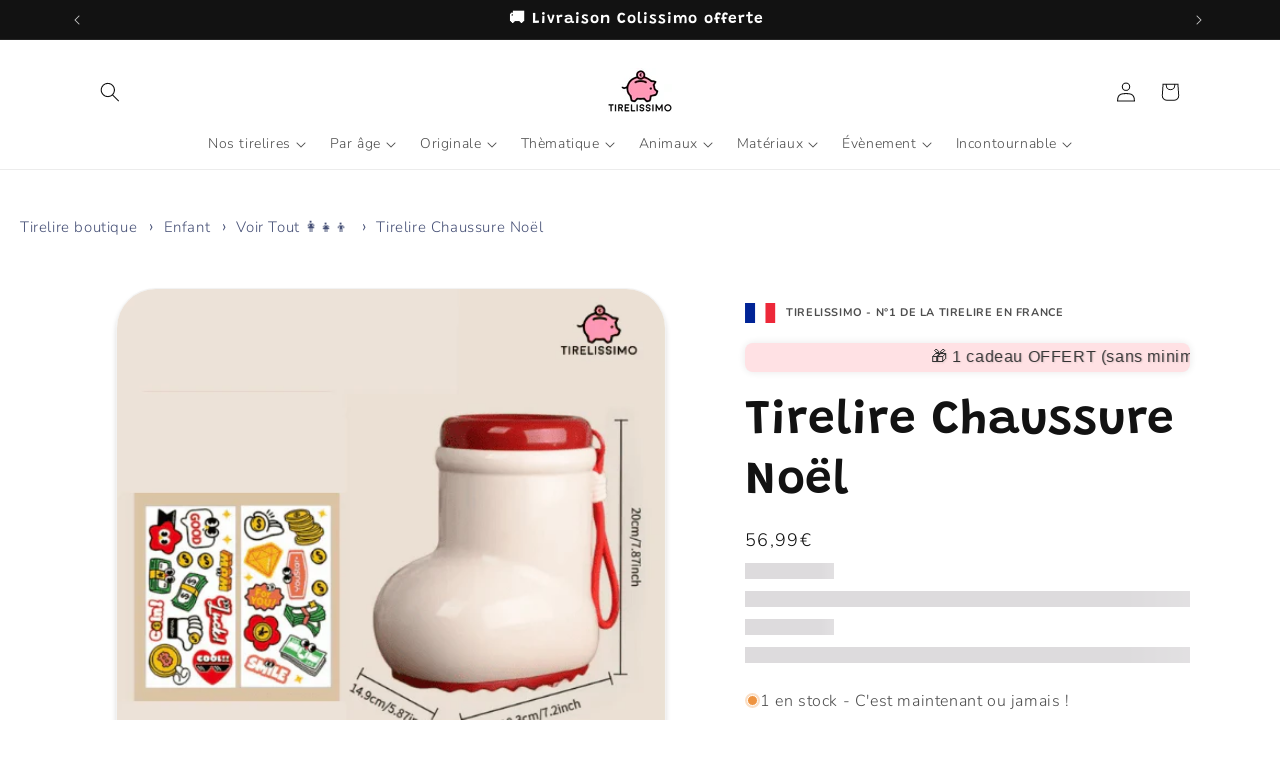

--- FILE ---
content_type: text/html; charset=utf-8
request_url: https://tirelissimo.fr/products/tirelire-chaussure
body_size: 80778
content:
<!doctype html>
<html class="no-js" lang="fr">
  <head>
    <meta charset="utf-8">
    <meta http-equiv="X-UA-Compatible" content="IE=edge">
    <meta name="viewport" content="width=device-width,initial-scale=1">
    <meta name="theme-color" content="">
    <link rel="canonical" href="https://tirelissimo.fr/products/tirelire-chaussure"><link rel="icon" type="image/png" href="//tirelissimo.fr/cdn/shop/files/tirelissimo-logo.png?crop=center&height=32&v=1679839930&width=32"><link rel="preconnect" href="https://fonts.shopifycdn.com" crossorigin><title>
      Tirelire Chaussure avec stickers à coller | Tirelissimo
</title>

       <!-- NOINDEX (perso) PAGES: -->
    

    <!-- NOINDEX (perso) POLICIES: -->
    

    <!-- NOINDEX (perso) COLLECTIONS: -->
    

    
      <meta name="description" content="Cliquez et découvrez cette jolie Tirelire En Forme De Chaussure qui ravira aussi bien les petits que les grands! La livraison est offerte sur tout le site!">
    

    

<meta property="og:site_name" content="Tirelissimo">
<meta property="og:url" content="https://tirelissimo.fr/products/tirelire-chaussure">
<meta property="og:title" content="Tirelire Chaussure avec stickers à coller | Tirelissimo">
<meta property="og:type" content="product">
<meta property="og:description" content="Cliquez et découvrez cette jolie Tirelire En Forme De Chaussure qui ravira aussi bien les petits que les grands! La livraison est offerte sur tout le site!"><meta property="og:image" content="http://tirelissimo.fr/cdn/shop/files/tirelire-chaussure-561.png?v=1757073111">
  <meta property="og:image:secure_url" content="https://tirelissimo.fr/cdn/shop/files/tirelire-chaussure-561.png?v=1757073111">
  <meta property="og:image:width" content="500">
  <meta property="og:image:height" content="500"><meta property="og:price:amount" content="56,99">
  <meta property="og:price:currency" content="EUR"><meta name="twitter:card" content="summary_large_image">
<meta name="twitter:title" content="Tirelire Chaussure avec stickers à coller | Tirelissimo">
<meta name="twitter:description" content="Cliquez et découvrez cette jolie Tirelire En Forme De Chaussure qui ravira aussi bien les petits que les grands! La livraison est offerte sur tout le site!">


    <script src="//tirelissimo.fr/cdn/shop/t/35/assets/constants.js?v=58251544750838685771690740371" defer="defer"></script>
    <script src="//tirelissimo.fr/cdn/shop/t/35/assets/pubsub.js?v=158357773527763999511690740371" defer="defer"></script>
    <script src="//tirelissimo.fr/cdn/shop/t/35/assets/global.js?v=54939145903281508041690740371" defer="defer"></script><script src="//tirelissimo.fr/cdn/shop/t/35/assets/animations.js?v=88693664871331136111690740370" defer="defer"></script><script>window.performance && window.performance.mark && window.performance.mark('shopify.content_for_header.start');</script><meta name="google-site-verification" content="gqmrNh7o6DjhK4r6PFerrzWsXuBNo3p5pxZHS9oqtjw">
<meta id="shopify-digital-wallet" name="shopify-digital-wallet" content="/3395321901/digital_wallets/dialog">
<meta name="shopify-checkout-api-token" content="219d0dbda05132d8b84557644ca4d802">
<meta id="in-context-paypal-metadata" data-shop-id="3395321901" data-venmo-supported="false" data-environment="production" data-locale="fr_FR" data-paypal-v4="true" data-currency="EUR">
<link rel="alternate" hreflang="x-default" href="https://tirelissimo.fr/products/tirelire-chaussure">
<link rel="alternate" hreflang="fr" href="https://tirelissimo.fr/products/tirelire-chaussure">
<link rel="alternate" hreflang="de-DE" href="https://tirelissimo.de/products/schuh-sparschwein">
<link rel="alternate" hreflang="pl-PL" href="https://tirelissimo.pl/products/butowa-skarbonka">
<link rel="alternate" hreflang="sv-SE" href="https://tirelissimo.se/products/sko-spargris">
<link rel="alternate" type="application/json+oembed" href="https://tirelissimo.fr/products/tirelire-chaussure.oembed">
<script async="async" src="/checkouts/internal/preloads.js?locale=fr-FR"></script>
<script id="apple-pay-shop-capabilities" type="application/json">{"shopId":3395321901,"countryCode":"FR","currencyCode":"EUR","merchantCapabilities":["supports3DS"],"merchantId":"gid:\/\/shopify\/Shop\/3395321901","merchantName":"Tirelissimo","requiredBillingContactFields":["postalAddress","email"],"requiredShippingContactFields":["postalAddress","email"],"shippingType":"shipping","supportedNetworks":["visa","masterCard","amex","maestro"],"total":{"type":"pending","label":"Tirelissimo","amount":"1.00"},"shopifyPaymentsEnabled":true,"supportsSubscriptions":true}</script>
<script id="shopify-features" type="application/json">{"accessToken":"219d0dbda05132d8b84557644ca4d802","betas":["rich-media-storefront-analytics"],"domain":"tirelissimo.fr","predictiveSearch":true,"shopId":3395321901,"locale":"fr"}</script>
<script>var Shopify = Shopify || {};
Shopify.shop = "tirelire-shop.myshopify.com";
Shopify.locale = "fr";
Shopify.currency = {"active":"EUR","rate":"1.0"};
Shopify.country = "FR";
Shopify.theme = {"name":"Ne copie pas ","id":151597285703,"schema_name":"Dawn","schema_version":"11.0.0","theme_store_id":887,"role":"main"};
Shopify.theme.handle = "null";
Shopify.theme.style = {"id":null,"handle":null};
Shopify.cdnHost = "tirelissimo.fr/cdn";
Shopify.routes = Shopify.routes || {};
Shopify.routes.root = "/";</script>
<script type="module">!function(o){(o.Shopify=o.Shopify||{}).modules=!0}(window);</script>
<script>!function(o){function n(){var o=[];function n(){o.push(Array.prototype.slice.apply(arguments))}return n.q=o,n}var t=o.Shopify=o.Shopify||{};t.loadFeatures=n(),t.autoloadFeatures=n()}(window);</script>
<script id="shop-js-analytics" type="application/json">{"pageType":"product"}</script>
<script defer="defer" async type="module" src="//tirelissimo.fr/cdn/shopifycloud/shop-js/modules/v2/client.init-shop-cart-sync_BcDpqI9l.fr.esm.js"></script>
<script defer="defer" async type="module" src="//tirelissimo.fr/cdn/shopifycloud/shop-js/modules/v2/chunk.common_a1Rf5Dlz.esm.js"></script>
<script defer="defer" async type="module" src="//tirelissimo.fr/cdn/shopifycloud/shop-js/modules/v2/chunk.modal_Djra7sW9.esm.js"></script>
<script type="module">
  await import("//tirelissimo.fr/cdn/shopifycloud/shop-js/modules/v2/client.init-shop-cart-sync_BcDpqI9l.fr.esm.js");
await import("//tirelissimo.fr/cdn/shopifycloud/shop-js/modules/v2/chunk.common_a1Rf5Dlz.esm.js");
await import("//tirelissimo.fr/cdn/shopifycloud/shop-js/modules/v2/chunk.modal_Djra7sW9.esm.js");

  window.Shopify.SignInWithShop?.initShopCartSync?.({"fedCMEnabled":true,"windoidEnabled":true});

</script>
<script>(function() {
  var isLoaded = false;
  function asyncLoad() {
    if (isLoaded) return;
    isLoaded = true;
    var urls = ["\/\/cdn.shopify.com\/proxy\/27a7262043dcfe8825dfd2955401d59f710301e3e2740d77e91a5b8036b1b61d\/api.goaffpro.com\/loader.js?shop=tirelire-shop.myshopify.com\u0026sp-cache-control=cHVibGljLCBtYXgtYWdlPTkwMA","https:\/\/cdn.logbase.io\/lb-upsell-wrapper.js?shop=tirelire-shop.myshopify.com","https:\/\/d1bu6z2uxfnay3.cloudfront.net\/storage\/scripts\/tirelire-shop.myshopify.com.20231212225125.scripttag.js?shop=tirelire-shop.myshopify.com"];
    for (var i = 0; i < urls.length; i++) {
      var s = document.createElement('script');
      s.type = 'text/javascript';
      s.async = true;
      s.src = urls[i];
      var x = document.getElementsByTagName('script')[0];
      x.parentNode.insertBefore(s, x);
    }
  };
  if(window.attachEvent) {
    window.attachEvent('onload', asyncLoad);
  } else {
    window.addEventListener('load', asyncLoad, false);
  }
})();</script>
<script id="__st">var __st={"a":3395321901,"offset":3600,"reqid":"e826e6a0-f6c4-4d92-b170-3e69f472ae25-1769149769","pageurl":"tirelissimo.fr\/products\/tirelire-chaussure","u":"97199f23d0af","p":"product","rtyp":"product","rid":4596183367725};</script>
<script>window.ShopifyPaypalV4VisibilityTracking = true;</script>
<script id="captcha-bootstrap">!function(){'use strict';const t='contact',e='account',n='new_comment',o=[[t,t],['blogs',n],['comments',n],[t,'customer']],c=[[e,'customer_login'],[e,'guest_login'],[e,'recover_customer_password'],[e,'create_customer']],r=t=>t.map((([t,e])=>`form[action*='/${t}']:not([data-nocaptcha='true']) input[name='form_type'][value='${e}']`)).join(','),a=t=>()=>t?[...document.querySelectorAll(t)].map((t=>t.form)):[];function s(){const t=[...o],e=r(t);return a(e)}const i='password',u='form_key',d=['recaptcha-v3-token','g-recaptcha-response','h-captcha-response',i],f=()=>{try{return window.sessionStorage}catch{return}},m='__shopify_v',_=t=>t.elements[u];function p(t,e,n=!1){try{const o=window.sessionStorage,c=JSON.parse(o.getItem(e)),{data:r}=function(t){const{data:e,action:n}=t;return t[m]||n?{data:e,action:n}:{data:t,action:n}}(c);for(const[e,n]of Object.entries(r))t.elements[e]&&(t.elements[e].value=n);n&&o.removeItem(e)}catch(o){console.error('form repopulation failed',{error:o})}}const l='form_type',E='cptcha';function T(t){t.dataset[E]=!0}const w=window,h=w.document,L='Shopify',v='ce_forms',y='captcha';let A=!1;((t,e)=>{const n=(g='f06e6c50-85a8-45c8-87d0-21a2b65856fe',I='https://cdn.shopify.com/shopifycloud/storefront-forms-hcaptcha/ce_storefront_forms_captcha_hcaptcha.v1.5.2.iife.js',D={infoText:'Protégé par hCaptcha',privacyText:'Confidentialité',termsText:'Conditions'},(t,e,n)=>{const o=w[L][v],c=o.bindForm;if(c)return c(t,g,e,D).then(n);var r;o.q.push([[t,g,e,D],n]),r=I,A||(h.body.append(Object.assign(h.createElement('script'),{id:'captcha-provider',async:!0,src:r})),A=!0)});var g,I,D;w[L]=w[L]||{},w[L][v]=w[L][v]||{},w[L][v].q=[],w[L][y]=w[L][y]||{},w[L][y].protect=function(t,e){n(t,void 0,e),T(t)},Object.freeze(w[L][y]),function(t,e,n,w,h,L){const[v,y,A,g]=function(t,e,n){const i=e?o:[],u=t?c:[],d=[...i,...u],f=r(d),m=r(i),_=r(d.filter((([t,e])=>n.includes(e))));return[a(f),a(m),a(_),s()]}(w,h,L),I=t=>{const e=t.target;return e instanceof HTMLFormElement?e:e&&e.form},D=t=>v().includes(t);t.addEventListener('submit',(t=>{const e=I(t);if(!e)return;const n=D(e)&&!e.dataset.hcaptchaBound&&!e.dataset.recaptchaBound,o=_(e),c=g().includes(e)&&(!o||!o.value);(n||c)&&t.preventDefault(),c&&!n&&(function(t){try{if(!f())return;!function(t){const e=f();if(!e)return;const n=_(t);if(!n)return;const o=n.value;o&&e.removeItem(o)}(t);const e=Array.from(Array(32),(()=>Math.random().toString(36)[2])).join('');!function(t,e){_(t)||t.append(Object.assign(document.createElement('input'),{type:'hidden',name:u})),t.elements[u].value=e}(t,e),function(t,e){const n=f();if(!n)return;const o=[...t.querySelectorAll(`input[type='${i}']`)].map((({name:t})=>t)),c=[...d,...o],r={};for(const[a,s]of new FormData(t).entries())c.includes(a)||(r[a]=s);n.setItem(e,JSON.stringify({[m]:1,action:t.action,data:r}))}(t,e)}catch(e){console.error('failed to persist form',e)}}(e),e.submit())}));const S=(t,e)=>{t&&!t.dataset[E]&&(n(t,e.some((e=>e===t))),T(t))};for(const o of['focusin','change'])t.addEventListener(o,(t=>{const e=I(t);D(e)&&S(e,y())}));const B=e.get('form_key'),M=e.get(l),P=B&&M;t.addEventListener('DOMContentLoaded',(()=>{const t=y();if(P)for(const e of t)e.elements[l].value===M&&p(e,B);[...new Set([...A(),...v().filter((t=>'true'===t.dataset.shopifyCaptcha))])].forEach((e=>S(e,t)))}))}(h,new URLSearchParams(w.location.search),n,t,e,['guest_login'])})(!0,!0)}();</script>
<script integrity="sha256-4kQ18oKyAcykRKYeNunJcIwy7WH5gtpwJnB7kiuLZ1E=" data-source-attribution="shopify.loadfeatures" defer="defer" src="//tirelissimo.fr/cdn/shopifycloud/storefront/assets/storefront/load_feature-a0a9edcb.js" crossorigin="anonymous"></script>
<script data-source-attribution="shopify.dynamic_checkout.dynamic.init">var Shopify=Shopify||{};Shopify.PaymentButton=Shopify.PaymentButton||{isStorefrontPortableWallets:!0,init:function(){window.Shopify.PaymentButton.init=function(){};var t=document.createElement("script");t.src="https://tirelissimo.fr/cdn/shopifycloud/portable-wallets/latest/portable-wallets.fr.js",t.type="module",document.head.appendChild(t)}};
</script>
<script data-source-attribution="shopify.dynamic_checkout.buyer_consent">
  function portableWalletsHideBuyerConsent(e){var t=document.getElementById("shopify-buyer-consent"),n=document.getElementById("shopify-subscription-policy-button");t&&n&&(t.classList.add("hidden"),t.setAttribute("aria-hidden","true"),n.removeEventListener("click",e))}function portableWalletsShowBuyerConsent(e){var t=document.getElementById("shopify-buyer-consent"),n=document.getElementById("shopify-subscription-policy-button");t&&n&&(t.classList.remove("hidden"),t.removeAttribute("aria-hidden"),n.addEventListener("click",e))}window.Shopify?.PaymentButton&&(window.Shopify.PaymentButton.hideBuyerConsent=portableWalletsHideBuyerConsent,window.Shopify.PaymentButton.showBuyerConsent=portableWalletsShowBuyerConsent);
</script>
<script data-source-attribution="shopify.dynamic_checkout.cart.bootstrap">document.addEventListener("DOMContentLoaded",(function(){function t(){return document.querySelector("shopify-accelerated-checkout-cart, shopify-accelerated-checkout")}if(t())Shopify.PaymentButton.init();else{new MutationObserver((function(e,n){t()&&(Shopify.PaymentButton.init(),n.disconnect())})).observe(document.body,{childList:!0,subtree:!0})}}));
</script>
<script id='scb4127' type='text/javascript' async='' src='https://tirelissimo.fr/cdn/shopifycloud/privacy-banner/storefront-banner.js'></script><link id="shopify-accelerated-checkout-styles" rel="stylesheet" media="screen" href="https://tirelissimo.fr/cdn/shopifycloud/portable-wallets/latest/accelerated-checkout-backwards-compat.css" crossorigin="anonymous">
<style id="shopify-accelerated-checkout-cart">
        #shopify-buyer-consent {
  margin-top: 1em;
  display: inline-block;
  width: 100%;
}

#shopify-buyer-consent.hidden {
  display: none;
}

#shopify-subscription-policy-button {
  background: none;
  border: none;
  padding: 0;
  text-decoration: underline;
  font-size: inherit;
  cursor: pointer;
}

#shopify-subscription-policy-button::before {
  box-shadow: none;
}

      </style>
<script id="sections-script" data-sections="header" defer="defer" src="//tirelissimo.fr/cdn/shop/t/35/compiled_assets/scripts.js?v=9050"></script>
<script>window.performance && window.performance.mark && window.performance.mark('shopify.content_for_header.end');</script>


    <style data-shopify>
      @font-face {
  font-family: Nunito;
  font-weight: 300;
  font-style: normal;
  font-display: swap;
  src: url("//tirelissimo.fr/cdn/fonts/nunito/nunito_n3.c1d7c2242f5519d084eafc479d7cc132bcc8c480.woff2") format("woff2"),
       url("//tirelissimo.fr/cdn/fonts/nunito/nunito_n3.d543cae3671591d99f8b7ed9ea9ca8387fc73b09.woff") format("woff");
}

      @font-face {
  font-family: Nunito;
  font-weight: 700;
  font-style: normal;
  font-display: swap;
  src: url("//tirelissimo.fr/cdn/fonts/nunito/nunito_n7.37cf9b8cf43b3322f7e6e13ad2aad62ab5dc9109.woff2") format("woff2"),
       url("//tirelissimo.fr/cdn/fonts/nunito/nunito_n7.45cfcfadc6630011252d54d5f5a2c7c98f60d5de.woff") format("woff");
}

      @font-face {
  font-family: Nunito;
  font-weight: 300;
  font-style: italic;
  font-display: swap;
  src: url("//tirelissimo.fr/cdn/fonts/nunito/nunito_i3.11db3ddffd5485d801b7a5d8a24c3b0e446751f1.woff2") format("woff2"),
       url("//tirelissimo.fr/cdn/fonts/nunito/nunito_i3.7f37c552f86f3fb4c0aae0353840b033f9f464a0.woff") format("woff");
}

      @font-face {
  font-family: Nunito;
  font-weight: 700;
  font-style: italic;
  font-display: swap;
  src: url("//tirelissimo.fr/cdn/fonts/nunito/nunito_i7.3f8ba2027bc9ceb1b1764ecab15bae73f86c4632.woff2") format("woff2"),
       url("//tirelissimo.fr/cdn/fonts/nunito/nunito_i7.82bfb5f86ec77ada3c9f660da22064c2e46e1469.woff") format("woff");
}

      @font-face {
  font-family: Grandstander;
  font-weight: 600;
  font-style: normal;
  font-display: swap;
  src: url("//tirelissimo.fr/cdn/fonts/grandstander/grandstander_n6.8b88bd32f6210067a2288a1ce615bb7acf551358.woff2") format("woff2"),
       url("//tirelissimo.fr/cdn/fonts/grandstander/grandstander_n6.ba17995a9ecb9cc573f2a85a109a741fa3dfdfde.woff") format("woff");
}


      
        :root,
        .color-background-1 {
          --color-background: 255,255,255;
        
          --gradient-background: #ffffff;
        
        --color-foreground: 18,18,18;
        --color-shadow: 18,18,18;
        --color-button: 37,181,35;
        --color-button-text: 255,255,255;
        --color-secondary-button: 255,255,255;
        --color-secondary-button-text: 18,18,18;
        --color-link: 18,18,18;
        --color-badge-foreground: 18,18,18;
        --color-badge-background: 255,255,255;
        --color-badge-border: 18,18,18;
        --payment-terms-background-color: rgb(255 255 255);
      }
      
        
        .color-background-2 {
          --color-background: 243,243,243;
        
          --gradient-background: #f3f3f3;
        
        --color-foreground: 18,18,18;
        --color-shadow: 18,18,18;
        --color-button: 18,18,18;
        --color-button-text: 243,243,243;
        --color-secondary-button: 243,243,243;
        --color-secondary-button-text: 18,18,18;
        --color-link: 18,18,18;
        --color-badge-foreground: 18,18,18;
        --color-badge-background: 243,243,243;
        --color-badge-border: 18,18,18;
        --payment-terms-background-color: rgb(243 243 243);
      }
      
        
        .color-inverse {
          --color-background: 36,40,51;
        
          --gradient-background: #242833;
        
        --color-foreground: 255,255,255;
        --color-shadow: 18,18,18;
        --color-button: 255,255,255;
        --color-button-text: 0,0,0;
        --color-secondary-button: 36,40,51;
        --color-secondary-button-text: 255,255,255;
        --color-link: 255,255,255;
        --color-badge-foreground: 255,255,255;
        --color-badge-background: 36,40,51;
        --color-badge-border: 255,255,255;
        --payment-terms-background-color: rgb(36 40 51);
      }
      
        
        .color-accent-1 {
          --color-background: 18,18,18;
        
          --gradient-background: #121212;
        
        --color-foreground: 255,255,255;
        --color-shadow: 18,18,18;
        --color-button: 255,255,255;
        --color-button-text: 18,18,18;
        --color-secondary-button: 18,18,18;
        --color-secondary-button-text: 255,255,255;
        --color-link: 255,255,255;
        --color-badge-foreground: 255,255,255;
        --color-badge-background: 18,18,18;
        --color-badge-border: 255,255,255;
        --payment-terms-background-color: rgb(18 18 18);
      }
      
        
        .color-accent-2 {
          --color-background: 233,128,158;
        
          --gradient-background: #e9809e;
        
        --color-foreground: 255,255,255;
        --color-shadow: 18,18,18;
        --color-button: 255,255,255;
        --color-button-text: 233,128,158;
        --color-secondary-button: 233,128,158;
        --color-secondary-button-text: 255,255,255;
        --color-link: 255,255,255;
        --color-badge-foreground: 255,255,255;
        --color-badge-background: 233,128,158;
        --color-badge-border: 255,255,255;
        --payment-terms-background-color: rgb(233 128 158);
      }
      
        
        .color-scheme-5785f9f8-109d-4757-9913-d9bcdbdb97a3 {
          --color-background: 255,255,255;
        
          --gradient-background: #ffffff;
        
        --color-foreground: 18,18,18;
        --color-shadow: 18,18,18;
        --color-button: 250,99,142;
        --color-button-text: 255,255,255;
        --color-secondary-button: 255,255,255;
        --color-secondary-button-text: 18,18,18;
        --color-link: 18,18,18;
        --color-badge-foreground: 18,18,18;
        --color-badge-background: 255,255,255;
        --color-badge-border: 18,18,18;
        --payment-terms-background-color: rgb(255 255 255);
      }
      

      body, .color-background-1, .color-background-2, .color-inverse, .color-accent-1, .color-accent-2, .color-scheme-5785f9f8-109d-4757-9913-d9bcdbdb97a3 {
        color: rgba(var(--color-foreground), 0.75);
        background-color: rgb(var(--color-background));
      }

      :root {
        --font-body-family: Nunito, sans-serif;
        --font-body-style: normal;
        --font-body-weight: 300;
        --font-body-weight-bold: 600;

        --font-heading-family: Grandstander, sans-serif;
        --font-heading-style: normal;
        --font-heading-weight: 600;

        --font-body-scale: 1.0;
        --font-heading-scale: 1.2;

        --media-padding: px;
        --media-border-opacity: 0.05;
        --media-border-width: 1px;
        --media-radius: 40px;
        --media-shadow-opacity: 0.15;
        --media-shadow-horizontal-offset: 0px;
        --media-shadow-vertical-offset: 4px;
        --media-shadow-blur-radius: 5px;
        --media-shadow-visible: 1;

        --page-width: 120rem;
        --page-width-margin: 0rem;

        --product-card-image-padding: 0.0rem;
        --product-card-corner-radius: 1.8rem;
        --product-card-text-alignment: left;
        --product-card-border-width: 0.0rem;
        --product-card-border-opacity: 0.1;
        --product-card-shadow-opacity: 0.2;
        --product-card-shadow-visible: 1;
        --product-card-shadow-horizontal-offset: 0.0rem;
        --product-card-shadow-vertical-offset: 0.4rem;
        --product-card-shadow-blur-radius: 0.5rem;

        --collection-card-image-padding: 0.0rem;
        --collection-card-corner-radius: 1.8rem;
        --collection-card-text-alignment: left;
        --collection-card-border-width: 0.0rem;
        --collection-card-border-opacity: 0.1;
        --collection-card-shadow-opacity: 0.2;
        --collection-card-shadow-visible: 1;
        --collection-card-shadow-horizontal-offset: 0.0rem;
        --collection-card-shadow-vertical-offset: 0.4rem;
        --collection-card-shadow-blur-radius: 0.5rem;

        --blog-card-image-padding: 0.0rem;
        --blog-card-corner-radius: 1.4rem;
        --blog-card-text-alignment: left;
        --blog-card-border-width: 0.0rem;
        --blog-card-border-opacity: 0.1;
        --blog-card-shadow-opacity: 0.05;
        --blog-card-shadow-visible: 1;
        --blog-card-shadow-horizontal-offset: 0.0rem;
        --blog-card-shadow-vertical-offset: 0.4rem;
        --blog-card-shadow-blur-radius: 0.5rem;

        --badge-corner-radius: 4.0rem;

        --popup-border-width: 1px;
        --popup-border-opacity: 0.1;
        --popup-corner-radius: 14px;
        --popup-shadow-opacity: 0.2;
        --popup-shadow-horizontal-offset: 0px;
        --popup-shadow-vertical-offset: 4px;
        --popup-shadow-blur-radius: 5px;

        --drawer-border-width: 1px;
        --drawer-border-opacity: 0.1;
        --drawer-shadow-opacity: 0.1;
        --drawer-shadow-horizontal-offset: 0px;
        --drawer-shadow-vertical-offset: 4px;
        --drawer-shadow-blur-radius: 5px;

        --spacing-sections-desktop: 0px;
        --spacing-sections-mobile: 0px;

        --grid-desktop-vertical-spacing: 8px;
        --grid-desktop-horizontal-spacing: 8px;
        --grid-mobile-vertical-spacing: 4px;
        --grid-mobile-horizontal-spacing: 4px;

        --text-boxes-border-opacity: 0.95;
        --text-boxes-border-width: 0px;
        --text-boxes-radius: 14px;
        --text-boxes-shadow-opacity: 0.15;
        --text-boxes-shadow-visible: 1;
        --text-boxes-shadow-horizontal-offset: 0px;
        --text-boxes-shadow-vertical-offset: 4px;
        --text-boxes-shadow-blur-radius: 5px;

        --buttons-radius: 40px;
        --buttons-radius-outset: 41px;
        --buttons-border-width: 1px;
        --buttons-border-opacity: 1.0;
        --buttons-shadow-opacity: 0.0;
        --buttons-shadow-visible: 0;
        --buttons-shadow-horizontal-offset: 0px;
        --buttons-shadow-vertical-offset: 4px;
        --buttons-shadow-blur-radius: 5px;
        --buttons-border-offset: 0.3px;

        --inputs-radius: 14px;
        --inputs-border-width: 1px;
        --inputs-border-opacity: 0.55;
        --inputs-shadow-opacity: 0.0;
        --inputs-shadow-horizontal-offset: 0px;
        --inputs-margin-offset: 0px;
        --inputs-shadow-vertical-offset: 4px;
        --inputs-shadow-blur-radius: 5px;
        --inputs-radius-outset: 15px;

        --variant-pills-radius: 40px;
        --variant-pills-border-width: 1px;
        --variant-pills-border-opacity: 0.55;
        --variant-pills-shadow-opacity: 0.0;
        --variant-pills-shadow-horizontal-offset: 0px;
        --variant-pills-shadow-vertical-offset: 4px;
        --variant-pills-shadow-blur-radius: 5px;
      }

      *,
      *::before,
      *::after {
        box-sizing: inherit;
      }

      html {
        box-sizing: border-box;
        font-size: calc(var(--font-body-scale) * 62.5%);
        height: 100%;
      }

      body {
        display: grid;
        grid-template-rows: auto auto 1fr auto;
        grid-template-columns: 100%;
        min-height: 100%;
        margin: 0;
        font-size: 1.5rem;
        letter-spacing: 0.06rem;
        line-height: calc(1 + 0.8 / var(--font-body-scale));
        font-family: var(--font-body-family);
        font-style: var(--font-body-style);
        font-weight: var(--font-body-weight);
      }

      @media screen and (min-width: 750px) {
        body {
          font-size: 1.6rem;
        }
      }
    </style>

    <link href="//tirelissimo.fr/cdn/shop/t/35/assets/base.css?v=101815084601383763821692063406" rel="stylesheet" type="text/css" media="all" />
<link rel="preload" as="font" href="//tirelissimo.fr/cdn/fonts/nunito/nunito_n3.c1d7c2242f5519d084eafc479d7cc132bcc8c480.woff2" type="font/woff2" crossorigin><link rel="preload" as="font" href="//tirelissimo.fr/cdn/fonts/grandstander/grandstander_n6.8b88bd32f6210067a2288a1ce615bb7acf551358.woff2" type="font/woff2" crossorigin><link href="//tirelissimo.fr/cdn/shop/t/35/assets/component-localization-form.css?v=143319823105703127341690740370" rel="stylesheet" type="text/css" media="all" />
      <script src="//tirelissimo.fr/cdn/shop/t/35/assets/localization-form.js?v=161644695336821385561690740371" defer="defer"></script><link
        rel="stylesheet"
        href="//tirelissimo.fr/cdn/shop/t/35/assets/component-predictive-search.css?v=118923337488134913561690740370"
        media="print"
        onload="this.media='all'"
      ><script>
      document.documentElement.className = document.documentElement.className.replace('no-js', 'js');
      if (Shopify.designMode) {
        document.documentElement.classList.add('shopify-design-mode');
      }
    </script>
  
 <script src="https://ajax.googleapis.com/ajax/libs/jquery/3.6.3/jquery.min.js"></script>



<!-- BEGIN app block: shopify://apps/t-lab-ai-language-translate/blocks/custom_translations/b5b83690-efd4-434d-8c6a-a5cef4019faf --><!-- BEGIN app snippet: custom_translation_scripts --><script>
(()=>{var o=/\([0-9]+?\)$/,M=/\r?\n|\r|\t|\xa0|\u200B|\u200E|&nbsp;| /g,v=/<\/?[a-z][\s\S]*>/i,t=/^(https?:\/\/|\/\/)[^\s/$.?#].[^\s]*$/i,k=/\{\{\s*([a-zA-Z_]\w*)\s*\}\}/g,p=/\{\{\s*([a-zA-Z_]\w*)\s*\}\}/,r=/^(https:)?\/\/cdn\.shopify\.com\/(.+)\.(png|jpe?g|gif|webp|svgz?|bmp|tiff?|ico|avif)/i,e=/^(https:)?\/\/cdn\.shopify\.com/i,a=/\b(?:https?|ftp)?:?\/\/?[^\s\/]+\/[^\s]+\.(?:png|jpe?g|gif|webp|svgz?|bmp|tiff?|ico|avif)\b/i,I=/url\(['"]?(.*?)['"]?\)/,m="__label:",i=document.createElement("textarea"),u={t:["src","data-src","data-source","data-href","data-zoom","data-master","data-bg","base-src"],i:["srcset","data-srcset"],o:["href","data-href"],u:["href","data-href","data-src","data-zoom"]},g=new Set(["img","picture","button","p","a","input"]),h=16.67,s=function(n){return n.nodeType===Node.ELEMENT_NODE},c=function(n){return n.nodeType===Node.TEXT_NODE};function w(n){return r.test(n.trim())||a.test(n.trim())}function b(n){return(n=>(n=n.trim(),t.test(n)))(n)||e.test(n.trim())}var l=function(n){return!n||0===n.trim().length};function j(n){return i.innerHTML=n,i.value}function T(n){return A(j(n))}function A(n){return n.trim().replace(o,"").replace(M,"").trim()}var _=1e3;function D(n){n=n.trim().replace(M,"").replace(/&amp;/g,"&").replace(/&gt;/g,">").replace(/&lt;/g,"<").trim();return n.length>_?N(n):n}function E(n){return n.trim().toLowerCase().replace(/^https:/i,"")}function N(n){for(var t=5381,r=0;r<n.length;r++)t=(t<<5)+t^n.charCodeAt(r);return(t>>>0).toString(36)}function f(n){for(var t=document.createElement("template"),r=(t.innerHTML=n,["SCRIPT","IFRAME","OBJECT","EMBED","LINK","META"]),e=/^(on\w+|srcdoc|style)$/i,a=document.createTreeWalker(t.content,NodeFilter.SHOW_ELEMENT),i=a.nextNode();i;i=a.nextNode()){var o=i;if(r.includes(o.nodeName))o.remove();else for(var u=o.attributes.length-1;0<=u;--u)e.test(o.attributes[u].name)&&o.removeAttribute(o.attributes[u].name)}return t.innerHTML}function d(n,t,r){void 0===r&&(r=20);for(var e=n,a=0;e&&e.parentElement&&a<r;){for(var i=e.parentElement,o=0,u=t;o<u.length;o++)for(var s=u[o],c=0,l=s.l;c<l.length;c++){var f=l[c];switch(f.type){case"class":for(var d=0,v=i.classList;d<v.length;d++){var p=v[d];if(f.value.test(p))return s.label}break;case"id":if(i.id&&f.value.test(i.id))return s.label;break;case"attribute":if(i.hasAttribute(f.name)){if(!f.value)return s.label;var m=i.getAttribute(f.name);if(m&&f.value.test(m))return s.label}}}e=i,a++}return"unknown"}function y(n,t){var r,e,a;"function"==typeof window.fetch&&"AbortController"in window?(r=new AbortController,e=setTimeout(function(){return r.abort()},3e3),fetch(n,{credentials:"same-origin",signal:r.signal}).then(function(n){return clearTimeout(e),n.ok?n.json():Promise.reject(n)}).then(t).catch(console.error)):((a=new XMLHttpRequest).onreadystatechange=function(){4===a.readyState&&200===a.status&&t(JSON.parse(a.responseText))},a.open("GET",n,!0),a.timeout=3e3,a.send())}function O(){var l=/([^\s]+)\.(png|jpe?g|gif|webp|svgz?|bmp|tiff?|ico|avif)$/i,f=/_(\{width\}x*|\{width\}x\{height\}|\d{3,4}x\d{3,4}|\d{3,4}x|x\d{3,4}|pinco|icon|thumb|small|compact|medium|large|grande|original|master)(_crop_\w+)*(@[2-3]x)*(.progressive)*$/i,d=/^(https?|ftp|file):\/\//i;function r(n){var t,r="".concat(n.path).concat(n.v).concat(null!=(r=n.size)?r:"",".").concat(n.p);return n.m&&(r="".concat(n.path).concat(n.m,"/").concat(n.v).concat(null!=(t=n.size)?t:"",".").concat(n.p)),n.host&&(r="".concat(null!=(t=n.protocol)?t:"","//").concat(n.host).concat(r)),n.g&&(r+=n.g),r}return{h:function(n){var t=!0,r=(d.test(n)||n.startsWith("//")||(t=!1,n="https://example.com"+n),t);n.startsWith("//")&&(r=!1,n="https:"+n);try{new URL(n)}catch(n){return null}var e,a,i,o,u,s,n=new URL(n),c=n.pathname.split("/").filter(function(n){return n});return c.length<1||(a=c.pop(),e=null!=(e=c.pop())?e:null,null===(a=a.match(l)))?null:(s=a[1],a=a[2],i=s.match(f),o=s,(u=null)!==i&&(o=s.substring(0,i.index),u=i[0]),s=0<c.length?"/"+c.join("/")+"/":"/",{protocol:r?n.protocol:null,host:t?n.host:null,path:s,g:n.search,m:e,v:o,size:u,p:a,version:n.searchParams.get("v"),width:n.searchParams.get("width")})},T:r,S:function(n){return(n.m?"/".concat(n.m,"/"):"/").concat(n.v,".").concat(n.p)},M:function(n){return(n.m?"/".concat(n.m,"/"):"/").concat(n.v,".").concat(n.p,"?v=").concat(n.version||"0")},k:function(n,t){return r({protocol:t.protocol,host:t.host,path:t.path,g:t.g,m:t.m,v:t.v,size:n.size,p:t.p,version:t.version,width:t.width})}}}var x,S,C={},H={};function q(p,n){var m=new Map,g=new Map,i=new Map,r=new Map,e=new Map,a=new Map,o=new Map,u=function(n){return n.toLowerCase().replace(/[\s\W_]+/g,"")},s=new Set(n.A.map(u)),c=0,l=!1,f=!1,d=O();function v(n,t,r){s.has(u(n))||n&&t&&(r.set(n,t),l=!0)}function t(n,t){if(n&&n.trim()&&0!==m.size){var r=A(n),e=H[r];if(e&&(p.log("dictionary",'Overlapping text: "'.concat(n,'" related to html: "').concat(e,'"')),t)&&(n=>{if(n)for(var t=h(n.outerHTML),r=t._,e=(t.I||(r=0),n.parentElement),a=0;e&&a<5;){var i=h(e.outerHTML),o=i.I,i=i._;if(o){if(p.log("dictionary","Ancestor depth ".concat(a,": overlap score=").concat(i.toFixed(3),", base=").concat(r.toFixed(3))),r<i)return 1;if(i<r&&0<r)return}e=e.parentElement,a++}})(t))p.log("dictionary",'Skipping text translation for "'.concat(n,'" because an ancestor HTML translation exists'));else{e=m.get(r);if(e)return e;var a=n;if(a&&a.trim()&&0!==g.size){for(var i,o,u,s=g.entries(),c=s.next();!c.done;){var l=c.value[0],f=c.value[1],d=a.trim().match(l);if(d&&1<d.length){i=l,o=f,u=d;break}c=s.next()}if(i&&o&&u){var v=u.slice(1),t=o.match(k);if(t&&t.length===v.length)return t.reduce(function(n,t,r){return n.replace(t,v[r])},o)}}}}return null}function h(n){var r,e,a;return!n||!n.trim()||0===i.size?{I:null,_:0}:(r=D(n),a=0,(e=null)!=(n=i.get(r))?{I:n,_:1}:(i.forEach(function(n,t){-1!==t.indexOf(r)&&(t=r.length/t.length,a<t)&&(a=t,e=n)}),{I:e,_:a}))}function w(n){return n&&n.trim()&&0!==i.size&&(n=D(n),null!=(n=i.get(n)))?n:null}function b(n){if(n&&n.trim()&&0!==r.size){var t=E(n),t=r.get(t);if(t)return t;t=d.h(n);if(t){n=d.M(t).toLowerCase(),n=r.get(n);if(n)return n;n=d.S(t).toLowerCase(),t=r.get(n);if(t)return t}}return null}function T(n){return!n||!n.trim()||0===e.size||void 0===(n=e.get(A(n)))?null:n}function y(n){return!n||!n.trim()||0===a.size||void 0===(n=a.get(E(n)))?null:n}function x(n){var t;return!n||!n.trim()||0===o.size?null:null!=(t=o.get(A(n)))?t:(t=D(n),void 0!==(n=o.get(t))?n:null)}function S(){var n={j:m,D:g,N:i,O:r,C:e,H:a,q:o,L:l,R:c,F:C};return JSON.stringify(n,function(n,t){return t instanceof Map?Object.fromEntries(t.entries()):t})}return{J:function(n,t){v(n,t,m)},U:function(n,t){n&&t&&(n=new RegExp("^".concat(n,"$"),"s"),g.set(n,t),l=!0)},$:function(n,t){var r;n!==t&&(v((r=j(r=n).trim().replace(M,"").trim()).length>_?N(r):r,t,i),c=Math.max(c,n.length))},P:function(n,t){v(n,t,r),(n=d.h(n))&&(v(d.M(n).toLowerCase(),t,r),v(d.S(n).toLowerCase(),t,r))},G:function(n,t){v(n.replace("[img-alt]","").replace(M,"").trim(),t,e)},B:function(n,t){v(n,t,a)},W:function(n,t){f=!0,v(n,t,o)},V:function(){return p.log("dictionary","Translation dictionaries: ",S),i.forEach(function(n,r){m.forEach(function(n,t){r!==t&&-1!==r.indexOf(t)&&(C[t]=A(n),H[t]=r)})}),p.log("dictionary","appliedTextTranslations: ",JSON.stringify(C)),p.log("dictionary","overlappingTexts: ",JSON.stringify(H)),{L:l,Z:f,K:t,X:w,Y:b,nn:T,tn:y,rn:x}}}}function z(n,t,r){function f(n,t){t=n.split(t);return 2===t.length?t[1].trim()?t:[t[0]]:[n]}var d=q(r,t);return n.forEach(function(n){if(n){var c,l=n.name,n=n.value;if(l&&n){if("string"==typeof n)try{c=JSON.parse(n)}catch(n){return void r.log("dictionary","Invalid metafield JSON for "+l,function(){return String(n)})}else c=n;c&&Object.keys(c).forEach(function(e){if(e){var n,t,r,a=c[e];if(a)if(e!==a)if(l.includes("judge"))r=T(e),d.W(r,a);else if(e.startsWith("[img-alt]"))d.G(e,a);else if(e.startsWith("[img-src]"))n=E(e.replace("[img-src]","")),d.P(n,a);else if(v.test(e))d.$(e,a);else if(w(e))n=E(e),d.P(n,a);else if(b(e))r=E(e),d.B(r,a);else if("/"===(n=(n=e).trim())[0]&&"/"!==n[1]&&(r=E(e),d.B(r,a),r=T(e),d.J(r,a)),p.test(e))(s=(r=e).match(k))&&0<s.length&&(t=r.replace(/[-\/\\^$*+?.()|[\]]/g,"\\$&"),s.forEach(function(n){t=t.replace(n,"(.*)")}),d.U(t,a));else if(e.startsWith(m))r=a.replace(m,""),s=e.replace(m,""),d.J(T(s),r);else{if("product_tags"===l)for(var i=0,o=["_",":"];i<o.length;i++){var u=(n=>{if(e.includes(n)){var t=f(e,n),r=f(a,n);if(t.length===r.length)return t.forEach(function(n,t){n!==r[t]&&(d.J(T(n),r[t]),d.J(T("".concat(n,":")),"".concat(r[t],":")))}),{value:void 0}}})(o[i]);if("object"==typeof u)return u.value}var s=T(e);s!==a&&d.J(s,a)}}})}}}),d.V()}function L(y,x){var e=[{label:"judge-me",l:[{type:"class",value:/jdgm/i},{type:"id",value:/judge-me/i},{type:"attribute",name:"data-widget-name",value:/review_widget/i}]}],a=O();function S(r,n,e){n.forEach(function(n){var t=r.getAttribute(n);t&&(t=n.includes("href")?e.tn(t):e.K(t))&&r.setAttribute(n,t)})}function M(n,t,r){var e,a=n.getAttribute(t);a&&((e=i(a=E(a.split("&")[0]),r))?n.setAttribute(t,e):(e=r.tn(a))&&n.setAttribute(t,e))}function k(n,t,r){var e=n.getAttribute(t);e&&(e=((n,t)=>{var r=(n=n.split(",").filter(function(n){return null!=n&&""!==n.trim()}).map(function(n){var n=n.trim().split(/\s+/),t=n[0].split("?"),r=t[0],t=t[1],t=t?t.split("&"):[],e=((n,t)=>{for(var r=0;r<n.length;r++)if(t(n[r]))return n[r];return null})(t,function(n){return n.startsWith("v=")}),t=t.filter(function(n){return!n.startsWith("v=")}),n=n[1];return{url:r,version:e,en:t.join("&"),size:n}}))[0].url;if(r=i(r=n[0].version?"".concat(r,"?").concat(n[0].version):r,t)){var e=a.h(r);if(e)return n.map(function(n){var t=n.url,r=a.h(t);return r&&(t=a.k(r,e)),n.en&&(r=t.includes("?")?"&":"?",t="".concat(t).concat(r).concat(n.en)),t=n.size?"".concat(t," ").concat(n.size):t}).join(",")}})(e,r))&&n.setAttribute(t,e)}function i(n,t){var r=a.h(n);return null===r?null:(n=t.Y(n))?null===(n=a.h(n))?null:a.k(r,n):(n=a.S(r),null===(t=t.Y(n))||null===(n=a.h(t))?null:a.k(r,n))}function A(n,t,r){var e,a,i,o;r.an&&(e=n,a=r.on,u.o.forEach(function(n){var t=e.getAttribute(n);if(!t)return!1;!t.startsWith("/")||t.startsWith("//")||t.startsWith(a)||(t="".concat(a).concat(t),e.setAttribute(n,t))})),i=n,r=u.u.slice(),o=t,r.forEach(function(n){var t,r=i.getAttribute(n);r&&(w(r)?(t=o.Y(r))&&i.setAttribute(n,t):(t=o.tn(r))&&i.setAttribute(n,t))})}function _(t,r){var n,e,a,i,o;u.t.forEach(function(n){return M(t,n,r)}),u.i.forEach(function(n){return k(t,n,r)}),e="alt",a=r,(o=(n=t).getAttribute(e))&&((i=a.nn(o))?n.setAttribute(e,i):(i=a.K(o))&&n.setAttribute(e,i))}return{un:function(n){return!(!n||!s(n)||x.sn.includes((n=n).tagName.toLowerCase())||n.classList.contains("tl-switcher-container")||(n=n.parentNode)&&["SCRIPT","STYLE"].includes(n.nodeName.toUpperCase()))},cn:function(n){if(c(n)&&null!=(t=n.textContent)&&t.trim()){if(y.Z)if("judge-me"===d(n,e,5)){var t=y.rn(n.textContent);if(t)return void(n.textContent=j(t))}var r,t=y.K(n.textContent,n.parentElement||void 0);t&&(r=n.textContent.trim().replace(o,"").trim(),n.textContent=j(n.textContent.replace(r,t)))}},ln:function(n){if(!!l(n.textContent)||!n.innerHTML)return!1;if(y.Z&&"judge-me"===d(n,e,5)){var t=y.rn(n.innerHTML);if(t)return n.innerHTML=f(t),!0}t=y.X(n.innerHTML);return!!t&&(n.innerHTML=f(t),!0)},fn:function(n){var t,r,e,a,i,o,u,s,c,l;switch(S(n,["data-label","title"],y),n.tagName.toLowerCase()){case"span":S(n,["data-tooltip"],y);break;case"a":A(n,y,x);break;case"input":c=u=y,(l=(s=o=n).getAttribute("type"))&&("submit"===l||"button"===l)&&(l=s.getAttribute("value"),c=c.K(l))&&s.setAttribute("value",c),S(o,["placeholder"],u);break;case"textarea":S(n,["placeholder"],y);break;case"img":_(n,y);break;case"picture":for(var f=y,d=n.childNodes,v=0;v<d.length;v++){var p=d[v];if(p.tagName)switch(p.tagName.toLowerCase()){case"source":k(p,"data-srcset",f),k(p,"srcset",f);break;case"img":_(p,f)}}break;case"div":s=l=y,(u=o=c=n)&&(o=o.style.backgroundImage||o.getAttribute("data-bg")||"")&&"none"!==o&&(o=o.match(I))&&o[1]&&(o=o[1],s=s.Y(o))&&(u.style.backgroundImage='url("'.concat(s,'")')),a=c,i=l,["src","data-src","data-bg"].forEach(function(n){return M(a,n,i)}),["data-bgset"].forEach(function(n){return k(a,n,i)}),["data-href"].forEach(function(n){return S(a,[n],i)});break;case"button":r=y,(e=(t=n).getAttribute("value"))&&(r=r.K(e))&&t.setAttribute("value",r);break;case"iframe":e=y,(r=(t=n).getAttribute("src"))&&(e=e.tn(r))&&t.setAttribute("src",e);break;case"video":for(var m=n,g=y,h=["src"],w=0;w<h.length;w++){var b=h[w],T=m.getAttribute(b);T&&(T=g.tn(T))&&m.setAttribute(b,T)}}},getImageTranslation:function(n){return i(n,y)}}}function R(s,c,l){r=c.dn,e=new WeakMap;var r,e,a={add:function(n){var t=Date.now()+r;e.set(n,t)},has:function(n){var t=null!=(t=e.get(n))?t:0;return!(Date.now()>=t&&(e.delete(n),1))}},i=[],o=[],f=[],d=[],u=2*h,v=3*h;function p(n){var t,r,e;n&&(n.nodeType===Node.TEXT_NODE&&s.un(n.parentElement)?s.cn(n):s.un(n)&&(n=n,s.fn(n),t=g.has(n.tagName.toLowerCase())||(t=(t=n).getBoundingClientRect(),r=window.innerHeight||document.documentElement.clientHeight,e=window.innerWidth||document.documentElement.clientWidth,r=t.top<=r&&0<=t.top+t.height,e=t.left<=e&&0<=t.left+t.width,r&&e),a.has(n)||(t?i:o).push(n)))}function m(n){if(l.log("messageHandler","Processing element:",n),s.un(n)){var t=s.ln(n);if(a.add(n),!t){var r=n.childNodes;l.log("messageHandler","Child nodes:",r);for(var e=0;e<r.length;e++)p(r[e])}}}requestAnimationFrame(function n(){for(var t=performance.now();0<i.length;){var r=i.shift();if(r&&!a.has(r)&&m(r),performance.now()-t>=v)break}requestAnimationFrame(n)}),requestAnimationFrame(function n(){for(var t=performance.now();0<o.length;){var r=o.shift();if(r&&!a.has(r)&&m(r),performance.now()-t>=u)break}requestAnimationFrame(n)}),c.vn&&requestAnimationFrame(function n(){for(var t=performance.now();0<f.length;){var r=f.shift();if(r&&s.fn(r),performance.now()-t>=u)break}requestAnimationFrame(n)}),c.pn&&requestAnimationFrame(function n(){for(var t=performance.now();0<d.length;){var r=d.shift();if(r&&s.cn(r),performance.now()-t>=u)break}requestAnimationFrame(n)});var n={subtree:!0,childList:!0,attributes:c.vn,characterData:c.pn};new MutationObserver(function(n){l.log("observer","Observer:",n);for(var t=0;t<n.length;t++){var r=n[t];switch(r.type){case"childList":for(var e=r.addedNodes,a=0;a<e.length;a++)p(e[a]);var i=r.target.childNodes;if(i.length<=10)for(var o=0;o<i.length;o++)p(i[o]);break;case"attributes":var u=r.target;s.un(u)&&u&&f.push(u);break;case"characterData":c.pn&&(u=r.target)&&u.nodeType===Node.TEXT_NODE&&d.push(u)}}}).observe(document.documentElement,n)}void 0===window.TranslationLab&&(window.TranslationLab={}),window.TranslationLab.CustomTranslations=(x=(()=>{var a;try{a=window.localStorage.getItem("tlab_debug_mode")||null}catch(n){a=null}return{log:function(n,t){for(var r=[],e=2;e<arguments.length;e++)r[e-2]=arguments[e];!a||"observer"===n&&"all"===a||("all"===a||a===n||"custom"===n&&"custom"===a)&&(n=r.map(function(n){if("function"==typeof n)try{return n()}catch(n){return"Error generating parameter: ".concat(n.message)}return n}),console.log.apply(console,[t].concat(n)))}}})(),S=null,{init:function(n,t){n&&!n.isPrimaryLocale&&n.translationsMetadata&&n.translationsMetadata.length&&(0<(t=((n,t,r,e)=>{function a(n,t){for(var r=[],e=2;e<arguments.length;e++)r[e-2]=arguments[e];for(var a=0,i=r;a<i.length;a++){var o=i[a];if(o&&void 0!==o[n])return o[n]}return t}var i=window.localStorage.getItem("tlab_feature_options"),o=null;if(i)try{o=JSON.parse(i)}catch(n){e.log("dictionary","Invalid tlab_feature_options JSON",String(n))}var r=a("useMessageHandler",!0,o,i=r),u=a("messageHandlerCooldown",2e3,o,i),s=a("localizeUrls",!1,o,i),c=a("processShadowRoot",!1,o,i),l=a("attributesMutations",!1,o,i),f=a("processCharacterData",!1,o,i),d=a("excludedTemplates",[],o,i),o=a("phraseIgnoreList",[],o,i);return e.log("dictionary","useMessageHandler:",r),e.log("dictionary","messageHandlerCooldown:",u),e.log("dictionary","localizeUrls:",s),e.log("dictionary","processShadowRoot:",c),e.log("dictionary","attributesMutations:",l),e.log("dictionary","processCharacterData:",f),e.log("dictionary","excludedTemplates:",d),e.log("dictionary","phraseIgnoreList:",o),{sn:["html","head","meta","script","noscript","style","link","canvas","svg","g","path","ellipse","br","hr"],locale:n,on:t,gn:r,dn:u,an:s,hn:c,vn:l,pn:f,mn:d,A:o}})(n.locale,n.on,t,x)).mn.length&&t.mn.includes(n.template)||(n=z(n.translationsMetadata,t,x),S=L(n,t),n.L&&(t.gn&&R(S,t,x),window.addEventListener("DOMContentLoaded",function(){function e(n){n=/\/products\/(.+?)(\?.+)?$/.exec(n);return n?n[1]:null}var n,t,r,a;(a=document.querySelector(".cbb-frequently-bought-selector-label-name"))&&"true"!==a.getAttribute("translated")&&(n=e(window.location.pathname))&&(t="https://".concat(window.location.host,"/products/").concat(n,".json"),r="https://".concat(window.location.host).concat(window.Shopify.routes.root,"products/").concat(n,".json"),y(t,function(n){a.childNodes.forEach(function(t){t.textContent===n.product.title&&y(r,function(n){t.textContent!==n.product.title&&(t.textContent=n.product.title,a.setAttribute("translated","true"))})})}),document.querySelectorAll('[class*="cbb-frequently-bought-selector-link"]').forEach(function(t){var n,r;"true"!==t.getAttribute("translated")&&(n=t.getAttribute("href"))&&(r=e(n))&&y("https://".concat(window.location.host).concat(window.Shopify.routes.root,"products/").concat(r,".json"),function(n){t.textContent!==n.product.title&&(t.textContent=n.product.title,t.setAttribute("translated","true"))})}))}))))},getImageTranslation:function(n){return x.log("dictionary","translationManager: ",S),S?S.getImageTranslation(n):null}})})();
</script><!-- END app snippet -->

<script>
  (function() {
    var ctx = {
      locale: 'fr',
      isPrimaryLocale: true,
      rootUrl: '',
      translationsMetadata: [{},{"name":"custom-resource-tqn1fmc2re","value":{}},{"name":"images","value":{}},{"name":"product_types","value":{}},{"name":"product_options_variants","value":{}},{"name":"article_tags","value":{}},{"name":"product_tags","value":{}},{"name":"judge-me-product-review","value":null}],
      template: "product",
    };
    var settings = null;
    TranslationLab.CustomTranslations.init(ctx, settings);
  })()
</script>


<!-- END app block --><!-- BEGIN app block: shopify://apps/lai-product-reviews/blocks/appBlockEmbed/cad3c6c6-329e-4416-ba74-b79359b5b6e1 -->
<script>
    function getUrlParameterExt(sParam) {
        let sPageURL = window.location.search.substring(1);
        let sURLVariables= sPageURL.split('&');
        let sParameterName;
        let i;
        for (i = 0; i < sURLVariables.length; i++) {
            sParameterName = sURLVariables[i].split('=');

            if (sParameterName[0] === sParam) {
                return sParameterName[1] === undefined ? true : decodeURIComponent(reFixParamUrlFromMailExt(sParameterName[1]));
            }
        }
    };
    function reFixParamUrlFromMailExt(value) {
        return value ? value.replace(/\+/g, ' ') : value;
    };
    var scmCustomDataExt= {};
    if(getUrlParameterExt('lai-test') == '1'){
        scmCustomDataExt= {
            'cdn' : 'https://reviews-importer.test',
            'minJs' : false
        }
        var laiScriptTagGlobal =  {
            "url" : "https://reviews-importer.test/js/frontend/version-14/reviews-scripttag.js?version=4"
        };
    }
</script>
<!-- BEGIN app snippet: lang --><script>
    var scmCustomData = (typeof scmCustomData == "undefined" || scmCustomData == null) ? null : scmCustomData;
    var scmLanguage = (typeof scmLanguage == "undefined" || scmLanguage == null) ? `
  {
    "box_reviews": {
      "title_info": "Avis des clients",
      "average_info": "sur 5",
      "before_number": "Basé sur",
      "after_number": " Commentaires",
      "all_reviews": "Tous les avis",
        "highlight_tab": "Avis sur d&#39;autres produits",
      "reviews_tab": "Commentaires"
    },
    "box_write": {
      "title_write": "Écrire une critique",
      "before_star": "Votre note",
      "input_name": "Votre nom",
      "input_email": "Votre e-mail",
      "input_text_area": "Entrez vos commentaires ici",
      "input_photo": "Ajouter une photo",
      "button_write": "Poster le commentaire",
      "write_cancel": "Annuler",
      "message_error_character": "Veuillez remplacer le caractère &#39;&lt;,&gt;&#39; par le caractère équivalent",
      "message_error_file_upload": "Veuillez télécharger un fichier inférieur à 4 Mo.",
      "message_error_video_upload": "Veuillez télécharger un fichier vidéo de moins de 50 Mo",
      "message_error_type_media_upload": "Ne prend pas en charge ce fichier.",
      "message_success": "Merci!",
      "message_fail": "Soumis sans succès !",
       "purchase_to_leave_reviews": "Veuillez effectuer un achat par cette adresse e-mail pour nous laisser des commentaires.",
      "log_in_to_leave_reviews": "Veuillez vous connecter à un compte pour nous laisser des avis.",
      "purchase_to_a_specific_product": "Veuillez effectuer un achat pour ce produit par cette adresse e-mail pour nous laisser des commentaires."
    },
    "reviews_list": {
      "view_product": "Voir le produit",
      "read_more": "En savoir plus",
      "helpful": "Translation missing: fr.smart_aliexpress_review.reviews_list.helpful",
      "reply": "a répondu",
      "button_load_more": "Charger plus",
      "purchased": "Acheté"
    },
    "sort_box" : {
        "reviews": "Trier les avis",
        "content": "Trier par contenu",
        "pictures": "Trier par photo",
        "date": "Trier par date",
        "rating": "Trier par tarif"
    },
    "empty_page" : {
        "title": "Avis des clients",
        "des": "Ce produit n&#39;a pas d&#39;avis. Soyez le premier à l&#39;évaluer"
    },
    "thank_you" : {
        "title": "Votre avis a été soumis!",
        "des": "Ce message se fermera automatiquement dans 8 secondes."
    },
    "discount": {
      "title": "Utilisez le code de réduction suivant pour {{discount_value}} sur votre prochain achat",
      "des": "Nous l&#39;enverrons également par e-mail",
      "action": "Continuer",
      "badge": "Bénéficiez d&#39;une réduction de {{discount_value}}",
      "coupon_waiting_message": "Merci d&#39;avoir évalué notre produit. Le code de réduction sera envoyé à votre adresse e-mail une fois l&#39;examen approuvé.",
      "photo": "Téléchargez des critiques de photos pour obtenir {{discount_value}} de réduction instantanément !"
    },
    "qa": {
        "qaAnswerField": "Votre Réponse",
        "qaQuestionField": "Ta question",
        "qaTitle": "Des questions",
        "qaFormTitle": "poser une question",
        "qaQuestionTitle": "Question:",
        "qaAnswerTitle": "Répondre:",
        "qaStoreOwnerBadge": "Propriétaire du magasin",
        "qaPastBuyerBadge": "Ancien client",
        "qaSuccessMessage": "Merci!",
        "qaFailMessage": "Soumis sans succès !",
        "qaAskQuestionBtn": "poser une question",
        "qaSubmitQuestionBtn": "Soumettre une question",
        "qaSubmitAnswerBtn": "Soumettre la réponse",
        "qaReplyBtn": "Répondre",
        "qaLoadMoreAnswerBtn": "Voir plus de réponses"
    }
  }` : scmLanguage;
</script><!-- END app snippet -->
<!-- BEGIN app snippet: appBlockEmbedVersion14 --><meta id="scm-reviews-shopSetting" data-shop='{"hasCssCustom":true,"starColor":"#00b77b","starStyle":"star","textPrimary":"#1f2021","textSecondary":"#a3a3a3","font":"Poppins","width":"1140px","reviewBg":"#ffffff","sort":"date","jsonLd":true,"itemPerLoad":5,"showVote":false,"voteColor":"#FF9C00","header_headerQuickLayout":"default-3","header_showStatistic":true,"header_avgRatingShape":"square","header_avgRatingColor":"#00b77b","header_starArrange":"vertical","header_writeReviewBtnShape":"square","header_writeReviewBtnColor":"#00b77b","header_writeReviewBtnTextColor":"#ffffff","header_submitBtnShape":"square","header_submitBtnColor":"#00b77b","header_submitBtnTextColor":"#ffffff","header_reviewForm":false,"header_reviewFormat":"toggle","body_customerName":"full","body_customerAvatarShape":"round","body_customerAvatarDisplay":"text","body_verifyBadge":true,"body_verifyBadgeColor":"#1f2021","body_showFlag":true,"body_flag":"retangle","body_layout":"grid","body_bodyQuickLayout":"default-2","body_reviewPhoto":true,"body_date":true,"body_dateFormat":"MM-dd-yyyy","body_contentAlign":"left","body_bgReview":"#ffffff","lazyLoad":true,"isLimitContent":false,"limitContentCharacters":500,"highlightTabEnabled":false,"paginationType":"load-more","show_2_widget":true,"custom":false,"twoColumnsOnMobile":true,"hiddenNoneReviews":false,"useAutoRTL":true,"starRating_color":"#00b77b","starRating_SingularReview":"{{n}} review","starRating_PluralReview":"{{n}} reviews","starRating_EmptyReview":"No review","starRating_showText":false,"starRating_hideIfNoReviews":true,"showHiddenStar":"0","popSetting":{"state":false,"source":[],"clickType":"product","clickValue":"","rating":5,"photo":false,"content":false,"initialDelay":10,"delayBetween":10,"displayTime":5,"maxPopups":5,"repeatAfter":10,"pages":[],"position":"bottom-left","format":"horizontal","backgroundType":"solid","backgroundValue":"#5b69c3","starColor":"#fc9d01","showDate":true,"textFont":"Nunito Sans","textColor":"#ffffff","hideMobile":false},"popEnabled":false,"homepage_type":"default-2","homepage_layout":"grid","homepage_slider":false,"homepage_desktopItems":3,"homepage_smallDesktopItems":3,"homepage_tabletItems":2,"homepage_mobileItems":1,"homepage_autoSlider":false,"homepage_delaySlider":2000,"showSubmitImage":false,"checkSortReview":false,"canUseReviewPerLoad":false,"videosPerReview":false,"videoEnabled":false,"shopPlan":{"grid":true,"testimonial":false,"gallery":false,"cardCarousel":true,"highlight":false,"pop":false},"discountEnabled":false,"discountValue":"15%","loginRequireEnabled":false,"orderRequireEnabled":false,"orderProductRequireEnabled":false,"version":244,"minJs":true,"versionLiquid":"14","hostServer":"https:\/\/store.laireviews.com","hostLoadMore":"https:\/\/store.laireviews.com","host":"https:\/\/d1bu6z2uxfnay3.cloudfront.net","versionUpdate":"20250804101208","last_updated":false,"maxUploadFileSize":2,"showWatermark":false,"widgets":{"grid":{"layout":"default-2","itemPerLoadLayout":10,"source":"homePage"},"cardCarousel":{"layout":"default-2","source":"homePage","delay":2000,"auto_run":false},"testimonial":{"source":"homePage","delay":2000,"auto_run":false},"gallery":{"source":"happyPage"}},"groups":{"homePage":{"default":true,"includePhoto":false,"includeContent":false,"enabled":true},"happyPage":{"default":true,"includePhoto":false,"includeContent":false,"enabled":true},"highlightProductPage":{"default":true,"includePhoto":false,"includeContent":false,"enabled":false}},"customForms":[]}' data-qa-setting='{"qaEnabled":false,"qaIsOnlyShopCanAnswer":false,"qaStoreOwnerName":"Store owner","qaAnswersPerLoad":3,"qaQuestionsPerLoad":3,"qaAnswerCardBgColor":"#f6f6f6","qaPastBuyerBadgeColor":"#333333","qaStoreOwnerBadgeColor":"#8","qaAnswerCardLeftBorderColor":"#e5e5e5","qaAnswerCardLeftBorderWidth":"5px"}'>
<script>
    var dataShop=[];
    
        dataShop[`languages`]= `{"fr":{"locale":"fr","value":{"smartify_reviews_app_text":{"sort_box":{"date":"Trier par date","content":"Trier par contenu","reviews":"Trier les avis","pictures":"Trier par photo","rating":"Trier par tarif"},"box_write":{"input_name":"Votre nom","before_star":"Votre note","input_email":"Votre e-mail","input_photo":"Ajouter une photo","title_write":"Écrire un avis","button_write":"Poster le commentaire","message_fail":"Soumis sans succès !","write_cancel":"Annuler","input_text_area":"Entrez vos commentaires ici","message_success":"Merci!","message_error_character":"Veuillez remplacer le caractère '\u003c,\u003e' par le caractère équivalent","message_error_file_upload":"Veuillez télécharger un fichier inférieur à 4 Mo.","message_error_video_upload":"Veuillez télécharger un fichier vidéo de moins de 50 Mo","message_error_type_media_upload":"Ne prend pas en charge ce fichier.","purchase_to_leave_reviews":"Veuillez effectuer un achat par cette adresse e-mail pour nous laisser des commentaires.","log_in_to_leave_reviews":"Veuillez vous connecter à un compte pour nous laisser des avis.","purchase_to_a_specific_product":"Veuillez effectuer un achat pour ce produit par cette adresse e-mail pour nous laisser des commentaires."},"thank_you":{"des":"Ce message se fermera automatiquement dans 8 secondes.","title":"Votre avis a été soumis!"},"empty_page":{"des":"Ce produit n'a pas d'avis. Soyez le premier à l'évaluer","title":"Avis des clients"},"box_reviews":{"title_info":"Avis des clients","all_reviews":"Tous les avis","after_number":"Commentaires","average_info":"sur 5","before_number":"Basé sur","highlight_tab":"Avis sur d'autres produits","reviews_tab":"Commentaires"},"reviews_list":{"reply":"a répondu","read_more":"En savoir plus","view_product":"Voir le produit","button_load_more":"Charger plus","purchased":"Acheté"},"discount":{"action":"Continuer","badge":"Bénéficiez d'une réduction de {{discount_value}}","des":"Nous l'enverrons également par e-mail","photo":"Téléchargez des critiques de photos pour obtenir {{discount_value}} de réduction instantanément !","title":"Utilisez le code de réduction suivant pour {{discount_value}} sur votre prochain achat","coupon_waiting_message":"Merci d'avoir évalué notre produit. Le code de réduction sera envoyé à votre adresse e-mail une fois l'examen approuvé."},"qa":{"qaAnswerField":"Your answer","qaQuestionField":"Your question","qaTitle":"Questions","qaFormTitle":"Ask a question","qaQuestionTitle":"Question:","qaAnswerTitle":"Answer:","qaStoreOwnerBadge":"Store owner","qaPastBuyerBadge":"Past customer","qaSuccessMessage":"Thank you!","qaFailMessage":"Submitted unsuccessfully!","qaAskQuestionBtn":"Ask a question","qaSubmitQuestionBtn":"Submit question","qaSubmitAnswerBtn":"Submit answer","qaReplyBtn":"Reply","qaLoadMoreAnswerBtn":"See more answers"}}},"active":true}}`;
    
        dataShop[`qaSetting`]= `{"qaEnabled":false,"qaIsOnlyShopCanAnswer":false,"qaStoreOwnerName":"Store owner","qaAnswersPerLoad":3,"qaQuestionsPerLoad":3,"qaAnswerCardBgColor":"#f6f6f6","qaPastBuyerBadgeColor":"#333333","qaStoreOwnerBadgeColor":"#8","qaAnswerCardLeftBorderColor":"#e5e5e5","qaAnswerCardLeftBorderWidth":"5px"}`;
    
        dataShop[`reviews_happyPage`]= `"[base64]"`;
    
        dataShop[`reviews_homePage`]= `"[base64]"`;
    
        dataShop[`shop_info_setting`]= `{"hasCssCustom":true,"starColor":"#00b77b","starStyle":"star","textPrimary":"#1f2021","textSecondary":"#a3a3a3","font":"Poppins","width":"1140px","reviewBg":"#ffffff","sort":"date","jsonLd":true,"itemPerLoad":5,"showVote":false,"voteColor":"#FF9C00","header_headerQuickLayout":"default-3","header_showStatistic":true,"header_avgRatingShape":"square","header_avgRatingColor":"#00b77b","header_starArrange":"vertical","header_writeReviewBtnShape":"square","header_writeReviewBtnColor":"#00b77b","header_writeReviewBtnTextColor":"#ffffff","header_submitBtnShape":"square","header_submitBtnColor":"#00b77b","header_submitBtnTextColor":"#ffffff","header_reviewForm":false,"header_reviewFormat":"toggle","body_customerName":"full","body_customerAvatarShape":"round","body_customerAvatarDisplay":"text","body_verifyBadge":true,"body_verifyBadgeColor":"#1f2021","body_showFlag":true,"body_flag":"retangle","body_layout":"grid","body_bodyQuickLayout":"default-2","body_reviewPhoto":true,"body_date":true,"body_dateFormat":"MM-dd-yyyy","body_contentAlign":"left","body_bgReview":"#ffffff","lazyLoad":true,"isLimitContent":false,"limitContentCharacters":500,"highlightTabEnabled":false,"paginationType":"load-more","show_2_widget":true,"custom":false,"twoColumnsOnMobile":true,"hiddenNoneReviews":false,"useAutoRTL":true,"starRating_color":"#00b77b","starRating_SingularReview":"{{n}} review","starRating_PluralReview":"{{n}} reviews","starRating_EmptyReview":"No review","starRating_showText":false,"starRating_hideIfNoReviews":true,"showHiddenStar":"0","popSetting":{"state":false,"source":[],"clickType":"product","clickValue":"","rating":5,"photo":false,"content":false,"initialDelay":10,"delayBetween":10,"displayTime":5,"maxPopups":5,"repeatAfter":10,"pages":[],"position":"bottom-left","format":"horizontal","backgroundType":"solid","backgroundValue":"#5b69c3","starColor":"#fc9d01","showDate":true,"textFont":"Nunito Sans","textColor":"#ffffff","hideMobile":false},"popEnabled":false,"homepage_type":"default-2","homepage_layout":"grid","homepage_slider":false,"homepage_desktopItems":3,"homepage_smallDesktopItems":3,"homepage_tabletItems":2,"homepage_mobileItems":1,"homepage_autoSlider":false,"homepage_delaySlider":2000,"showSubmitImage":false,"checkSortReview":false,"canUseReviewPerLoad":false,"videosPerReview":false,"videoEnabled":false,"shopPlan":{"grid":true,"testimonial":false,"gallery":false,"cardCarousel":true,"highlight":false,"pop":false},"discountEnabled":false,"discountValue":"15%","loginRequireEnabled":false,"orderRequireEnabled":false,"orderProductRequireEnabled":false,"version":244,"minJs":true,"versionLiquid":"14","hostServer":"https:\/\/store.laireviews.com","hostLoadMore":"https:\/\/store.laireviews.com","host":"https:\/\/d1bu6z2uxfnay3.cloudfront.net","versionUpdate":"20250804101208","last_updated":false,"maxUploadFileSize":2,"showWatermark":false,"widgets":{"grid":{"layout":"default-2","itemPerLoadLayout":10,"source":"homePage"},"cardCarousel":{"layout":"default-2","source":"homePage","delay":2000,"auto_run":false},"testimonial":{"source":"homePage","delay":2000,"auto_run":false},"gallery":{"source":"happyPage"}},"groups":{"homePage":{"default":true,"includePhoto":false,"includeContent":false,"enabled":true},"happyPage":{"default":true,"includePhoto":false,"includeContent":false,"enabled":true},"highlightProductPage":{"default":true,"includePhoto":false,"includeContent":false,"enabled":false}},"customForms":[]}`;
    
    dataShop['customer']={
        "email" : "",
        "name"  : "",
        "order" : ""
    };
    dataShop['orders']= {};
    
    
    var scmCustomData = (typeof scmCustomData == "undefined" || scmCustomData == null) ? {} : scmCustomData;
    var dataShopFromLiquidLAI = (typeof dataShopFromLiquidLAI == "undefined" || dataShopFromLiquidLAI == null) ? {} : dataShopFromLiquidLAI;
    dataShopFromLiquidLAI= {
        "infoShop" : `{"hasCssCustom":true,"starColor":"#00b77b","starStyle":"star","textPrimary":"#1f2021","textSecondary":"#a3a3a3","font":"Poppins","width":"1140px","reviewBg":"#ffffff","sort":"date","jsonLd":true,"itemPerLoad":5,"showVote":false,"voteColor":"#FF9C00","header_headerQuickLayout":"default-3","header_showStatistic":true,"header_avgRatingShape":"square","header_avgRatingColor":"#00b77b","header_starArrange":"vertical","header_writeReviewBtnShape":"square","header_writeReviewBtnColor":"#00b77b","header_writeReviewBtnTextColor":"#ffffff","header_submitBtnShape":"square","header_submitBtnColor":"#00b77b","header_submitBtnTextColor":"#ffffff","header_reviewForm":false,"header_reviewFormat":"toggle","body_customerName":"full","body_customerAvatarShape":"round","body_customerAvatarDisplay":"text","body_verifyBadge":true,"body_verifyBadgeColor":"#1f2021","body_showFlag":true,"body_flag":"retangle","body_layout":"grid","body_bodyQuickLayout":"default-2","body_reviewPhoto":true,"body_date":true,"body_dateFormat":"MM-dd-yyyy","body_contentAlign":"left","body_bgReview":"#ffffff","lazyLoad":true,"isLimitContent":false,"limitContentCharacters":500,"highlightTabEnabled":false,"paginationType":"load-more","show_2_widget":true,"custom":false,"twoColumnsOnMobile":true,"hiddenNoneReviews":false,"useAutoRTL":true,"starRating_color":"#00b77b","starRating_SingularReview":"{{n}} review","starRating_PluralReview":"{{n}} reviews","starRating_EmptyReview":"No review","starRating_showText":false,"starRating_hideIfNoReviews":true,"showHiddenStar":"0","popSetting":{"state":false,"source":[],"clickType":"product","clickValue":"","rating":5,"photo":false,"content":false,"initialDelay":10,"delayBetween":10,"displayTime":5,"maxPopups":5,"repeatAfter":10,"pages":[],"position":"bottom-left","format":"horizontal","backgroundType":"solid","backgroundValue":"#5b69c3","starColor":"#fc9d01","showDate":true,"textFont":"Nunito Sans","textColor":"#ffffff","hideMobile":false},"popEnabled":false,"homepage_type":"default-2","homepage_layout":"grid","homepage_slider":false,"homepage_desktopItems":3,"homepage_smallDesktopItems":3,"homepage_tabletItems":2,"homepage_mobileItems":1,"homepage_autoSlider":false,"homepage_delaySlider":2000,"showSubmitImage":false,"checkSortReview":false,"canUseReviewPerLoad":false,"videosPerReview":false,"videoEnabled":false,"shopPlan":{"grid":true,"testimonial":false,"gallery":false,"cardCarousel":true,"highlight":false,"pop":false},"discountEnabled":false,"discountValue":"15%","loginRequireEnabled":false,"orderRequireEnabled":false,"orderProductRequireEnabled":false,"version":244,"minJs":true,"versionLiquid":"14","hostServer":"https:\/\/store.laireviews.com","hostLoadMore":"https:\/\/store.laireviews.com","host":"https:\/\/d1bu6z2uxfnay3.cloudfront.net","versionUpdate":"20250804101208","last_updated":false,"maxUploadFileSize":2,"showWatermark":false,"widgets":{"grid":{"layout":"default-2","itemPerLoadLayout":10,"source":"homePage"},"cardCarousel":{"layout":"default-2","source":"homePage","delay":2000,"auto_run":false},"testimonial":{"source":"homePage","delay":2000,"auto_run":false},"gallery":{"source":"happyPage"}},"groups":{"homePage":{"default":true,"includePhoto":false,"includeContent":false,"enabled":true},"happyPage":{"default":true,"includePhoto":false,"includeContent":false,"enabled":true},"highlightProductPage":{"default":true,"includePhoto":false,"includeContent":false,"enabled":false}},"customForms":[]}`,
        "shopDomain" : `tirelissimo.fr`,
        'templateCurrent' : 'product',
        "shopName" : `tirelire-shop`,
        "templatePage" : 'product',
        "productMainId" : '4596183367725',
        "productMainInfo" : {},
        "tabReviews": '',
        "scmCustomData" : JSON.stringify(scmCustomData),
        "scmAccount" : {
            "email" : "",
            "name"  : "",
            "order" : ""
        },
        'current_language' : {
            'shop_locale' : {
                'locale' : "en"
            }
        },
        'dataShop' : dataShop
    }
    dataShopFromLiquidLAI['languages']= {"fr":{"locale":"fr","value":{"smartify_reviews_app_text":{"sort_box":{"date":"Trier par date","content":"Trier par contenu","reviews":"Trier les avis","pictures":"Trier par photo","rating":"Trier par tarif"},"box_write":{"input_name":"Votre nom","before_star":"Votre note","input_email":"Votre e-mail","input_photo":"Ajouter une photo","title_write":"Écrire un avis","button_write":"Poster le commentaire","message_fail":"Soumis sans succès !","write_cancel":"Annuler","input_text_area":"Entrez vos commentaires ici","message_success":"Merci!","message_error_character":"Veuillez remplacer le caractère '\u003c,\u003e' par le caractère équivalent","message_error_file_upload":"Veuillez télécharger un fichier inférieur à 4 Mo.","message_error_video_upload":"Veuillez télécharger un fichier vidéo de moins de 50 Mo","message_error_type_media_upload":"Ne prend pas en charge ce fichier.","purchase_to_leave_reviews":"Veuillez effectuer un achat par cette adresse e-mail pour nous laisser des commentaires.","log_in_to_leave_reviews":"Veuillez vous connecter à un compte pour nous laisser des avis.","purchase_to_a_specific_product":"Veuillez effectuer un achat pour ce produit par cette adresse e-mail pour nous laisser des commentaires."},"thank_you":{"des":"Ce message se fermera automatiquement dans 8 secondes.","title":"Votre avis a été soumis!"},"empty_page":{"des":"Ce produit n'a pas d'avis. Soyez le premier à l'évaluer","title":"Avis des clients"},"box_reviews":{"title_info":"Avis des clients","all_reviews":"Tous les avis","after_number":"Commentaires","average_info":"sur 5","before_number":"Basé sur","highlight_tab":"Avis sur d'autres produits","reviews_tab":"Commentaires"},"reviews_list":{"reply":"a répondu","read_more":"En savoir plus","view_product":"Voir le produit","button_load_more":"Charger plus","purchased":"Acheté"},"discount":{"action":"Continuer","badge":"Bénéficiez d'une réduction de {{discount_value}}","des":"Nous l'enverrons également par e-mail","photo":"Téléchargez des critiques de photos pour obtenir {{discount_value}} de réduction instantanément !","title":"Utilisez le code de réduction suivant pour {{discount_value}} sur votre prochain achat","coupon_waiting_message":"Merci d'avoir évalué notre produit. Le code de réduction sera envoyé à votre adresse e-mail une fois l'examen approuvé."},"qa":{"qaAnswerField":"Your answer","qaQuestionField":"Your question","qaTitle":"Questions","qaFormTitle":"Ask a question","qaQuestionTitle":"Question:","qaAnswerTitle":"Answer:","qaStoreOwnerBadge":"Store owner","qaPastBuyerBadge":"Past customer","qaSuccessMessage":"Thank you!","qaFailMessage":"Submitted unsuccessfully!","qaAskQuestionBtn":"Ask a question","qaSubmitQuestionBtn":"Submit question","qaSubmitAnswerBtn":"Submit answer","qaReplyBtn":"Reply","qaLoadMoreAnswerBtn":"See more answers"}}},"active":true}};
    dataShopFromLiquidLAI['current_language']= {"shop_locale":{"locale":"fr","enabled":true,"primary":true,"published":true}};
    dataShopFromLiquidLAI.productMainInfo['product']= {"id":4596183367725,"title":"Tirelire Chaussure Noël","handle":"tirelire-chaussure","description":"\u003ch2\u003e\u003cspan style=\"color: #ff98b5; margin-bottom: 0px;\"\u003eCette chaussure nous ramène tout droit vers le conte du petit poucet que vous pourrez faire découvrir à vos enfants. Idéale comme cadeau d'anniversaire ou pour noël, cette tirelire chaussure leur permettra également d'économiser leurs premiers petits euros.\u003cbr\u003e\u003c\/span\u003e\u003c\/h2\u003e\n\u003cp\u003e\u003cbr\u003e\u003c\/p\u003e\n\u003cdiv\u003e✅ \u003cb\u003eCadeau parfait \u003c\/b\u003e (anniversaire, nièce ou neveu, filleul, baptême …)\u003c\/div\u003e\n\u003cdiv class=\"p1\" style=\"margin-bottom: 5px; margin-top: 0px;\"\u003e✅ \u003cb\u003eApprend à l’enfant à épargner\u003c\/b\u003e pour un objectif\u003c\/div\u003e\n\u003cdiv class=\"p1\" style=\"margin-bottom: 5px; margin-top: 0px;\"\u003e✅ Encourage l’enfant à \u003cb\u003egagner de l’argent\u003c\/b\u003e pour remplir la tirelire\u003c\/div\u003e\n\u003cdiv class=\"p1\" style=\"margin-bottom: 5px; margin-top: 0px;\"\u003e✅ Permet également aux \u003cb\u003eadultes d’épargner facilement\u003c\/b\u003e et quotidiennement\u003c\/div\u003e\n\u003cdiv class=\"p1\" style=\"margin-bottom: 5px; margin-top: 0px;\"\u003e✅ \u003cb\u003eÉlégant\u003c\/b\u003e et convivial \u003cb\u003eobjet de décoration\u003c\/b\u003e qui habille de nombreux meubles\u003c\/div\u003e\n\u003cdiv class=\"p1\" style=\"margin-bottom: 5px; margin-top: 0px;\"\u003e✅ La \u003cb\u003eLivraison Gratuite\u003c\/b\u003e sur tout le site\u003c\/div\u003e\n\u003cp\u003e\u003cbr\u003e\u003c\/p\u003e\n\u003ch3\u003eCaractéristiques de la Tirelire en Forme De Chaussure\u003c\/h3\u003e\n\u003cul\u003e\n\u003cli\u003e\u003cb\u003eLivraison gratuite\u003c\/b\u003e\u003c\/li\u003e\n\u003cli\u003eDimension : large de 13 cm, haute de 10 cm\u003c\/li\u003e\n\u003cli\u003eMatière : plastique\u003c\/li\u003e\n\u003cli\u003eType : incassable\u003c\/li\u003e\n\u003cli\u003eTirelire avec stickers \u003c\/li\u003e\n\u003c\/ul\u003e","published_at":"2025-09-05T13:52:09+02:00","created_at":"2020-02-07T09:30:39+01:00","vendor":"Tirelissimo","type":"Tirelire","tags":["Autres","Bébé","Enfant","Fille","Plastique"],"price":5699,"price_min":5699,"price_max":5699,"available":true,"price_varies":false,"compare_at_price":5699,"compare_at_price_min":5699,"compare_at_price_max":5699,"compare_at_price_varies":false,"variants":[{"id":52276887552327,"title":"Rouge","option1":"Rouge","option2":null,"option3":null,"sku":"33903908","requires_shipping":true,"taxable":false,"featured_image":{"id":65459715703111,"product_id":4596183367725,"position":2,"created_at":"2025-09-05T13:50:35+02:00","updated_at":"2025-09-05T13:51:51+02:00","alt":"Tirelire En Forme De Chaussure","width":500,"height":500,"src":"\/\/tirelissimo.fr\/cdn\/shop\/files\/tirelire-chaussure-519.png?v=1757073111","variant_ids":[52276887552327]},"available":true,"name":"Tirelire Chaussure Noël - Rouge","public_title":"Rouge","options":["Rouge"],"price":5699,"weight":0,"compare_at_price":5699,"inventory_management":"shopify","barcode":"null","featured_media":{"alt":"Tirelire En Forme De Chaussure","id":54586784317767,"position":2,"preview_image":{"aspect_ratio":1.0,"height":500,"width":500,"src":"\/\/tirelissimo.fr\/cdn\/shop\/files\/tirelire-chaussure-519.png?v=1757073111"}},"requires_selling_plan":false,"selling_plan_allocations":[]},{"id":52276887585095,"title":"Brun","option1":"Brun","option2":null,"option3":null,"sku":"33903909","requires_shipping":true,"taxable":false,"featured_image":{"id":65459715768647,"product_id":4596183367725,"position":3,"created_at":"2025-09-05T13:50:35+02:00","updated_at":"2025-09-05T13:50:38+02:00","alt":"Tirelire En Forme De Chaussure","width":500,"height":500,"src":"\/\/tirelissimo.fr\/cdn\/shop\/files\/tirelire-chaussure-580.png?v=1757073038","variant_ids":[52276887585095]},"available":false,"name":"Tirelire Chaussure Noël - Brun","public_title":"Brun","options":["Brun"],"price":5699,"weight":0,"compare_at_price":5699,"inventory_management":"shopify","barcode":"","featured_media":{"alt":"Tirelire En Forme De Chaussure","id":54586784383303,"position":3,"preview_image":{"aspect_ratio":1.0,"height":500,"width":500,"src":"\/\/tirelissimo.fr\/cdn\/shop\/files\/tirelire-chaussure-580.png?v=1757073038"}},"requires_selling_plan":false,"selling_plan_allocations":[]}],"images":["\/\/tirelissimo.fr\/cdn\/shop\/files\/tirelire-chaussure-561.png?v=1757073111","\/\/tirelissimo.fr\/cdn\/shop\/files\/tirelire-chaussure-519.png?v=1757073111","\/\/tirelissimo.fr\/cdn\/shop\/files\/tirelire-chaussure-580.png?v=1757073038"],"featured_image":"\/\/tirelissimo.fr\/cdn\/shop\/files\/tirelire-chaussure-561.png?v=1757073111","options":["Couleur"],"media":[{"alt":"Tirelire En Forme De Chaussure","id":54586784350535,"position":1,"preview_image":{"aspect_ratio":1.0,"height":500,"width":500,"src":"\/\/tirelissimo.fr\/cdn\/shop\/files\/tirelire-chaussure-561.png?v=1757073111"},"aspect_ratio":1.0,"height":500,"media_type":"image","src":"\/\/tirelissimo.fr\/cdn\/shop\/files\/tirelire-chaussure-561.png?v=1757073111","width":500},{"alt":"Tirelire En Forme De Chaussure","id":54586784317767,"position":2,"preview_image":{"aspect_ratio":1.0,"height":500,"width":500,"src":"\/\/tirelissimo.fr\/cdn\/shop\/files\/tirelire-chaussure-519.png?v=1757073111"},"aspect_ratio":1.0,"height":500,"media_type":"image","src":"\/\/tirelissimo.fr\/cdn\/shop\/files\/tirelire-chaussure-519.png?v=1757073111","width":500},{"alt":"Tirelire En Forme De Chaussure","id":54586784383303,"position":3,"preview_image":{"aspect_ratio":1.0,"height":500,"width":500,"src":"\/\/tirelissimo.fr\/cdn\/shop\/files\/tirelire-chaussure-580.png?v=1757073038"},"aspect_ratio":1.0,"height":500,"media_type":"image","src":"\/\/tirelissimo.fr\/cdn\/shop\/files\/tirelire-chaussure-580.png?v=1757073038","width":500}],"requires_selling_plan":false,"selling_plan_groups":[],"content":"\u003ch2\u003e\u003cspan style=\"color: #ff98b5; margin-bottom: 0px;\"\u003eCette chaussure nous ramène tout droit vers le conte du petit poucet que vous pourrez faire découvrir à vos enfants. Idéale comme cadeau d'anniversaire ou pour noël, cette tirelire chaussure leur permettra également d'économiser leurs premiers petits euros.\u003cbr\u003e\u003c\/span\u003e\u003c\/h2\u003e\n\u003cp\u003e\u003cbr\u003e\u003c\/p\u003e\n\u003cdiv\u003e✅ \u003cb\u003eCadeau parfait \u003c\/b\u003e (anniversaire, nièce ou neveu, filleul, baptême …)\u003c\/div\u003e\n\u003cdiv class=\"p1\" style=\"margin-bottom: 5px; margin-top: 0px;\"\u003e✅ \u003cb\u003eApprend à l’enfant à épargner\u003c\/b\u003e pour un objectif\u003c\/div\u003e\n\u003cdiv class=\"p1\" style=\"margin-bottom: 5px; margin-top: 0px;\"\u003e✅ Encourage l’enfant à \u003cb\u003egagner de l’argent\u003c\/b\u003e pour remplir la tirelire\u003c\/div\u003e\n\u003cdiv class=\"p1\" style=\"margin-bottom: 5px; margin-top: 0px;\"\u003e✅ Permet également aux \u003cb\u003eadultes d’épargner facilement\u003c\/b\u003e et quotidiennement\u003c\/div\u003e\n\u003cdiv class=\"p1\" style=\"margin-bottom: 5px; margin-top: 0px;\"\u003e✅ \u003cb\u003eÉlégant\u003c\/b\u003e et convivial \u003cb\u003eobjet de décoration\u003c\/b\u003e qui habille de nombreux meubles\u003c\/div\u003e\n\u003cdiv class=\"p1\" style=\"margin-bottom: 5px; margin-top: 0px;\"\u003e✅ La \u003cb\u003eLivraison Gratuite\u003c\/b\u003e sur tout le site\u003c\/div\u003e\n\u003cp\u003e\u003cbr\u003e\u003c\/p\u003e\n\u003ch3\u003eCaractéristiques de la Tirelire en Forme De Chaussure\u003c\/h3\u003e\n\u003cul\u003e\n\u003cli\u003e\u003cb\u003eLivraison gratuite\u003c\/b\u003e\u003c\/li\u003e\n\u003cli\u003eDimension : large de 13 cm, haute de 10 cm\u003c\/li\u003e\n\u003cli\u003eMatière : plastique\u003c\/li\u003e\n\u003cli\u003eType : incassable\u003c\/li\u003e\n\u003cli\u003eTirelire avec stickers \u003c\/li\u003e\n\u003c\/ul\u003e"};
    
    var laiScriptTagGlobal = (typeof laiScriptTagGlobal == "undefined" || laiScriptTagGlobal == null) ?
        {
                "url" : "https://d1bu6z2uxfnay3.cloudfront.net/js/frontend/version-14/reviews-scripttag.min.js?version=4"
        }
        : laiScriptTagGlobal;
</script>
<script>
  var blockReviewPop= (typeof blockReviewPop == "undefined" || blockReviewPop == null) ? `` : blockReviewPop;
</script>
<script>
  ( function(){
      function loadScript(url, callback){
        let script = document.createElement("script");
        script.type = "text/javascript";
        if (script.readyState){  // IE
          script.onreadystatechange = function(){
            if (script.readyState == "loaded" || script.readyState == "complete"){
              script.onreadystatechange = null;
              callback();
            }
          };
        } else {  // Others
          script.onreadystatechange = callback;
          script.onload = callback;
        }
        script.setAttribute("id", "lai-script-tag");
        script.setAttribute("defer", "defer");
        script.src = url;
        let x = document.getElementsByTagName('script')[0]; x.parentNode.insertBefore(script, x);
      };
      if(window.attachEvent) {
          window.attachEvent('onload', function(){
              let laiScriptTag= (typeof laiScriptTagGlobal == "undefined" || laiScriptTagGlobal == null) ? {
                  'url' : "https://d1bu6z2uxfnay3.cloudfront.net/js/frontend/version-14/reviews-scripttag.min.js?version=4"
              } : laiScriptTagGlobal;
              let checkScriptLoaded= document.getElementById("lai-script-tag");
              if(!checkScriptLoaded){
                  loadScript(laiScriptTag.url,function(){
                  });
              }
          });
      } else {
          window.addEventListener('load', function(){
              let laiScriptTag= (typeof laiScriptTagGlobal == "undefined" || laiScriptTagGlobal == null) ? {
                  'url' : "https://d1bu6z2uxfnay3.cloudfront.net/js/frontend/version-14/reviews-scripttag.min.js?version=4"
              } : laiScriptTagGlobal;
              let checkScriptLoaded= document.getElementById("lai-script-tag");
              if(!checkScriptLoaded){
                  loadScript(laiScriptTag.url,function(){
                  });
              }
          }, false);
      }
    })();
</script>


    
<!-- END app snippet -->

<!-- END app block --><script src="https://cdn.shopify.com/extensions/019bde97-a6f8-7700-a29a-355164148025/globo-color-swatch-214/assets/globoswatch.js" type="text/javascript" defer="defer"></script>
<script src="https://cdn.shopify.com/extensions/019b7cd0-6587-73c3-9937-bcc2249fa2c4/lb-upsell-227/assets/lb-selleasy.js" type="text/javascript" defer="defer"></script>
<script src="https://cdn.shopify.com/extensions/019bdc89-9f2b-7760-82ea-577626c76e8b/spin-wheel-ea-1128/assets/main-ea-spin.js" type="text/javascript" defer="defer"></script>
<link href="https://cdn.shopify.com/extensions/019bdc89-9f2b-7760-82ea-577626c76e8b/spin-wheel-ea-1128/assets/main-ea-spin.css" rel="stylesheet" type="text/css" media="all">
<script src="https://cdn.shopify.com/extensions/60de0b98-b80e-45e9-8a6a-3109ed7982d8/forms-2296/assets/shopify-forms-loader.js" type="text/javascript" defer="defer"></script>
<link href="https://monorail-edge.shopifysvc.com" rel="dns-prefetch">
<script>(function(){if ("sendBeacon" in navigator && "performance" in window) {try {var session_token_from_headers = performance.getEntriesByType('navigation')[0].serverTiming.find(x => x.name == '_s').description;} catch {var session_token_from_headers = undefined;}var session_cookie_matches = document.cookie.match(/_shopify_s=([^;]*)/);var session_token_from_cookie = session_cookie_matches && session_cookie_matches.length === 2 ? session_cookie_matches[1] : "";var session_token = session_token_from_headers || session_token_from_cookie || "";function handle_abandonment_event(e) {var entries = performance.getEntries().filter(function(entry) {return /monorail-edge.shopifysvc.com/.test(entry.name);});if (!window.abandonment_tracked && entries.length === 0) {window.abandonment_tracked = true;var currentMs = Date.now();var navigation_start = performance.timing.navigationStart;var payload = {shop_id: 3395321901,url: window.location.href,navigation_start,duration: currentMs - navigation_start,session_token,page_type: "product"};window.navigator.sendBeacon("https://monorail-edge.shopifysvc.com/v1/produce", JSON.stringify({schema_id: "online_store_buyer_site_abandonment/1.1",payload: payload,metadata: {event_created_at_ms: currentMs,event_sent_at_ms: currentMs}}));}}window.addEventListener('pagehide', handle_abandonment_event);}}());</script>
<script id="web-pixels-manager-setup">(function e(e,d,r,n,o){if(void 0===o&&(o={}),!Boolean(null===(a=null===(i=window.Shopify)||void 0===i?void 0:i.analytics)||void 0===a?void 0:a.replayQueue)){var i,a;window.Shopify=window.Shopify||{};var t=window.Shopify;t.analytics=t.analytics||{};var s=t.analytics;s.replayQueue=[],s.publish=function(e,d,r){return s.replayQueue.push([e,d,r]),!0};try{self.performance.mark("wpm:start")}catch(e){}var l=function(){var e={modern:/Edge?\/(1{2}[4-9]|1[2-9]\d|[2-9]\d{2}|\d{4,})\.\d+(\.\d+|)|Firefox\/(1{2}[4-9]|1[2-9]\d|[2-9]\d{2}|\d{4,})\.\d+(\.\d+|)|Chrom(ium|e)\/(9{2}|\d{3,})\.\d+(\.\d+|)|(Maci|X1{2}).+ Version\/(15\.\d+|(1[6-9]|[2-9]\d|\d{3,})\.\d+)([,.]\d+|)( \(\w+\)|)( Mobile\/\w+|) Safari\/|Chrome.+OPR\/(9{2}|\d{3,})\.\d+\.\d+|(CPU[ +]OS|iPhone[ +]OS|CPU[ +]iPhone|CPU IPhone OS|CPU iPad OS)[ +]+(15[._]\d+|(1[6-9]|[2-9]\d|\d{3,})[._]\d+)([._]\d+|)|Android:?[ /-](13[3-9]|1[4-9]\d|[2-9]\d{2}|\d{4,})(\.\d+|)(\.\d+|)|Android.+Firefox\/(13[5-9]|1[4-9]\d|[2-9]\d{2}|\d{4,})\.\d+(\.\d+|)|Android.+Chrom(ium|e)\/(13[3-9]|1[4-9]\d|[2-9]\d{2}|\d{4,})\.\d+(\.\d+|)|SamsungBrowser\/([2-9]\d|\d{3,})\.\d+/,legacy:/Edge?\/(1[6-9]|[2-9]\d|\d{3,})\.\d+(\.\d+|)|Firefox\/(5[4-9]|[6-9]\d|\d{3,})\.\d+(\.\d+|)|Chrom(ium|e)\/(5[1-9]|[6-9]\d|\d{3,})\.\d+(\.\d+|)([\d.]+$|.*Safari\/(?![\d.]+ Edge\/[\d.]+$))|(Maci|X1{2}).+ Version\/(10\.\d+|(1[1-9]|[2-9]\d|\d{3,})\.\d+)([,.]\d+|)( \(\w+\)|)( Mobile\/\w+|) Safari\/|Chrome.+OPR\/(3[89]|[4-9]\d|\d{3,})\.\d+\.\d+|(CPU[ +]OS|iPhone[ +]OS|CPU[ +]iPhone|CPU IPhone OS|CPU iPad OS)[ +]+(10[._]\d+|(1[1-9]|[2-9]\d|\d{3,})[._]\d+)([._]\d+|)|Android:?[ /-](13[3-9]|1[4-9]\d|[2-9]\d{2}|\d{4,})(\.\d+|)(\.\d+|)|Mobile Safari.+OPR\/([89]\d|\d{3,})\.\d+\.\d+|Android.+Firefox\/(13[5-9]|1[4-9]\d|[2-9]\d{2}|\d{4,})\.\d+(\.\d+|)|Android.+Chrom(ium|e)\/(13[3-9]|1[4-9]\d|[2-9]\d{2}|\d{4,})\.\d+(\.\d+|)|Android.+(UC? ?Browser|UCWEB|U3)[ /]?(15\.([5-9]|\d{2,})|(1[6-9]|[2-9]\d|\d{3,})\.\d+)\.\d+|SamsungBrowser\/(5\.\d+|([6-9]|\d{2,})\.\d+)|Android.+MQ{2}Browser\/(14(\.(9|\d{2,})|)|(1[5-9]|[2-9]\d|\d{3,})(\.\d+|))(\.\d+|)|K[Aa][Ii]OS\/(3\.\d+|([4-9]|\d{2,})\.\d+)(\.\d+|)/},d=e.modern,r=e.legacy,n=navigator.userAgent;return n.match(d)?"modern":n.match(r)?"legacy":"unknown"}(),u="modern"===l?"modern":"legacy",c=(null!=n?n:{modern:"",legacy:""})[u],f=function(e){return[e.baseUrl,"/wpm","/b",e.hashVersion,"modern"===e.buildTarget?"m":"l",".js"].join("")}({baseUrl:d,hashVersion:r,buildTarget:u}),m=function(e){var d=e.version,r=e.bundleTarget,n=e.surface,o=e.pageUrl,i=e.monorailEndpoint;return{emit:function(e){var a=e.status,t=e.errorMsg,s=(new Date).getTime(),l=JSON.stringify({metadata:{event_sent_at_ms:s},events:[{schema_id:"web_pixels_manager_load/3.1",payload:{version:d,bundle_target:r,page_url:o,status:a,surface:n,error_msg:t},metadata:{event_created_at_ms:s}}]});if(!i)return console&&console.warn&&console.warn("[Web Pixels Manager] No Monorail endpoint provided, skipping logging."),!1;try{return self.navigator.sendBeacon.bind(self.navigator)(i,l)}catch(e){}var u=new XMLHttpRequest;try{return u.open("POST",i,!0),u.setRequestHeader("Content-Type","text/plain"),u.send(l),!0}catch(e){return console&&console.warn&&console.warn("[Web Pixels Manager] Got an unhandled error while logging to Monorail."),!1}}}}({version:r,bundleTarget:l,surface:e.surface,pageUrl:self.location.href,monorailEndpoint:e.monorailEndpoint});try{o.browserTarget=l,function(e){var d=e.src,r=e.async,n=void 0===r||r,o=e.onload,i=e.onerror,a=e.sri,t=e.scriptDataAttributes,s=void 0===t?{}:t,l=document.createElement("script"),u=document.querySelector("head"),c=document.querySelector("body");if(l.async=n,l.src=d,a&&(l.integrity=a,l.crossOrigin="anonymous"),s)for(var f in s)if(Object.prototype.hasOwnProperty.call(s,f))try{l.dataset[f]=s[f]}catch(e){}if(o&&l.addEventListener("load",o),i&&l.addEventListener("error",i),u)u.appendChild(l);else{if(!c)throw new Error("Did not find a head or body element to append the script");c.appendChild(l)}}({src:f,async:!0,onload:function(){if(!function(){var e,d;return Boolean(null===(d=null===(e=window.Shopify)||void 0===e?void 0:e.analytics)||void 0===d?void 0:d.initialized)}()){var d=window.webPixelsManager.init(e)||void 0;if(d){var r=window.Shopify.analytics;r.replayQueue.forEach((function(e){var r=e[0],n=e[1],o=e[2];d.publishCustomEvent(r,n,o)})),r.replayQueue=[],r.publish=d.publishCustomEvent,r.visitor=d.visitor,r.initialized=!0}}},onerror:function(){return m.emit({status:"failed",errorMsg:"".concat(f," has failed to load")})},sri:function(e){var d=/^sha384-[A-Za-z0-9+/=]+$/;return"string"==typeof e&&d.test(e)}(c)?c:"",scriptDataAttributes:o}),m.emit({status:"loading"})}catch(e){m.emit({status:"failed",errorMsg:(null==e?void 0:e.message)||"Unknown error"})}}})({shopId: 3395321901,storefrontBaseUrl: "https://tirelissimo.fr",extensionsBaseUrl: "https://extensions.shopifycdn.com/cdn/shopifycloud/web-pixels-manager",monorailEndpoint: "https://monorail-edge.shopifysvc.com/unstable/produce_batch",surface: "storefront-renderer",enabledBetaFlags: ["2dca8a86"],webPixelsConfigList: [{"id":"2440692039","configuration":"{\"config\":\"{\\\"google_tag_ids\\\":[\\\"G-M2VQNGBZLM\\\",\\\"AW-17463268640\\\",\\\"GT-TWD2JZW9\\\",\\\"G-E9HH6L22KQ\\\"],\\\"target_country\\\":\\\"FR\\\",\\\"gtag_events\\\":[{\\\"type\\\":\\\"search\\\",\\\"action_label\\\":[\\\"G-M2VQNGBZLM\\\",\\\"AW-17463268640\\\/8ASWCK_6roQbEKCqkYdB\\\",\\\"G-E9HH6L22KQ\\\"]},{\\\"type\\\":\\\"begin_checkout\\\",\\\"action_label\\\":[\\\"G-M2VQNGBZLM\\\",\\\"AW-17463268640\\\/RrVsCKP6roQbEKCqkYdB\\\",\\\"G-E9HH6L22KQ\\\"]},{\\\"type\\\":\\\"view_item\\\",\\\"action_label\\\":[\\\"G-M2VQNGBZLM\\\",\\\"AW-17463268640\\\/nRbQCKz6roQbEKCqkYdB\\\",\\\"MC-XF9ZDWPYY1\\\",\\\"G-E9HH6L22KQ\\\"]},{\\\"type\\\":\\\"purchase\\\",\\\"action_label\\\":[\\\"G-M2VQNGBZLM\\\",\\\"AW-17463268640\\\/zke8CKD6roQbEKCqkYdB\\\",\\\"MC-XF9ZDWPYY1\\\",\\\"G-E9HH6L22KQ\\\"]},{\\\"type\\\":\\\"page_view\\\",\\\"action_label\\\":[\\\"G-M2VQNGBZLM\\\",\\\"AW-17463268640\\\/rBIgCKn6roQbEKCqkYdB\\\",\\\"MC-XF9ZDWPYY1\\\",\\\"G-E9HH6L22KQ\\\"]},{\\\"type\\\":\\\"add_payment_info\\\",\\\"action_label\\\":[\\\"G-M2VQNGBZLM\\\",\\\"AW-17463268640\\\/e4YqCLL6roQbEKCqkYdB\\\",\\\"G-E9HH6L22KQ\\\"]},{\\\"type\\\":\\\"add_to_cart\\\",\\\"action_label\\\":[\\\"G-M2VQNGBZLM\\\",\\\"AW-17463268640\\\/hUTZCKb6roQbEKCqkYdB\\\",\\\"G-E9HH6L22KQ\\\"]}],\\\"enable_monitoring_mode\\\":false}\"}","eventPayloadVersion":"v1","runtimeContext":"OPEN","scriptVersion":"b2a88bafab3e21179ed38636efcd8a93","type":"APP","apiClientId":1780363,"privacyPurposes":[],"dataSharingAdjustments":{"protectedCustomerApprovalScopes":["read_customer_address","read_customer_email","read_customer_name","read_customer_personal_data","read_customer_phone"]}},{"id":"2206826823","configuration":"{\"shop\":\"tirelire-shop.myshopify.com\",\"cookie_duration\":\"604800\"}","eventPayloadVersion":"v1","runtimeContext":"STRICT","scriptVersion":"a2e7513c3708f34b1f617d7ce88f9697","type":"APP","apiClientId":2744533,"privacyPurposes":["ANALYTICS","MARKETING"],"dataSharingAdjustments":{"protectedCustomerApprovalScopes":["read_customer_address","read_customer_email","read_customer_name","read_customer_personal_data","read_customer_phone"]}},{"id":"350748999","configuration":"{\"pixel_id\":\"1527100378141414\",\"pixel_type\":\"facebook_pixel\",\"metaapp_system_user_token\":\"-\"}","eventPayloadVersion":"v1","runtimeContext":"OPEN","scriptVersion":"ca16bc87fe92b6042fbaa3acc2fbdaa6","type":"APP","apiClientId":2329312,"privacyPurposes":["ANALYTICS","MARKETING","SALE_OF_DATA"],"dataSharingAdjustments":{"protectedCustomerApprovalScopes":["read_customer_address","read_customer_email","read_customer_name","read_customer_personal_data","read_customer_phone"]}},{"id":"274760007","configuration":"{\"accountID\":\"selleasy-metrics-track\"}","eventPayloadVersion":"v1","runtimeContext":"STRICT","scriptVersion":"5aac1f99a8ca74af74cea751ede503d2","type":"APP","apiClientId":5519923,"privacyPurposes":[],"dataSharingAdjustments":{"protectedCustomerApprovalScopes":["read_customer_email","read_customer_name","read_customer_personal_data"]}},{"id":"172884295","configuration":"{\"tagID\":\"2613469798073\"}","eventPayloadVersion":"v1","runtimeContext":"STRICT","scriptVersion":"18031546ee651571ed29edbe71a3550b","type":"APP","apiClientId":3009811,"privacyPurposes":["ANALYTICS","MARKETING","SALE_OF_DATA"],"dataSharingAdjustments":{"protectedCustomerApprovalScopes":["read_customer_address","read_customer_email","read_customer_name","read_customer_personal_data","read_customer_phone"]}},{"id":"shopify-app-pixel","configuration":"{}","eventPayloadVersion":"v1","runtimeContext":"STRICT","scriptVersion":"0450","apiClientId":"shopify-pixel","type":"APP","privacyPurposes":["ANALYTICS","MARKETING"]},{"id":"shopify-custom-pixel","eventPayloadVersion":"v1","runtimeContext":"LAX","scriptVersion":"0450","apiClientId":"shopify-pixel","type":"CUSTOM","privacyPurposes":["ANALYTICS","MARKETING"]}],isMerchantRequest: false,initData: {"shop":{"name":"Tirelissimo","paymentSettings":{"currencyCode":"EUR"},"myshopifyDomain":"tirelire-shop.myshopify.com","countryCode":"FR","storefrontUrl":"https:\/\/tirelissimo.fr"},"customer":null,"cart":null,"checkout":null,"productVariants":[{"price":{"amount":56.99,"currencyCode":"EUR"},"product":{"title":"Tirelire Chaussure Noël","vendor":"Tirelissimo","id":"4596183367725","untranslatedTitle":"Tirelire Chaussure Noël","url":"\/products\/tirelire-chaussure","type":"Tirelire"},"id":"52276887552327","image":{"src":"\/\/tirelissimo.fr\/cdn\/shop\/files\/tirelire-chaussure-519.png?v=1757073111"},"sku":"33903908","title":"Rouge","untranslatedTitle":"Rouge"},{"price":{"amount":56.99,"currencyCode":"EUR"},"product":{"title":"Tirelire Chaussure Noël","vendor":"Tirelissimo","id":"4596183367725","untranslatedTitle":"Tirelire Chaussure Noël","url":"\/products\/tirelire-chaussure","type":"Tirelire"},"id":"52276887585095","image":{"src":"\/\/tirelissimo.fr\/cdn\/shop\/files\/tirelire-chaussure-580.png?v=1757073038"},"sku":"33903909","title":"Brun","untranslatedTitle":"Brun"}],"purchasingCompany":null},},"https://tirelissimo.fr/cdn","fcfee988w5aeb613cpc8e4bc33m6693e112",{"modern":"","legacy":""},{"shopId":"3395321901","storefrontBaseUrl":"https:\/\/tirelissimo.fr","extensionBaseUrl":"https:\/\/extensions.shopifycdn.com\/cdn\/shopifycloud\/web-pixels-manager","surface":"storefront-renderer","enabledBetaFlags":"[\"2dca8a86\"]","isMerchantRequest":"false","hashVersion":"fcfee988w5aeb613cpc8e4bc33m6693e112","publish":"custom","events":"[[\"page_viewed\",{}],[\"product_viewed\",{\"productVariant\":{\"price\":{\"amount\":56.99,\"currencyCode\":\"EUR\"},\"product\":{\"title\":\"Tirelire Chaussure Noël\",\"vendor\":\"Tirelissimo\",\"id\":\"4596183367725\",\"untranslatedTitle\":\"Tirelire Chaussure Noël\",\"url\":\"\/products\/tirelire-chaussure\",\"type\":\"Tirelire\"},\"id\":\"52276887552327\",\"image\":{\"src\":\"\/\/tirelissimo.fr\/cdn\/shop\/files\/tirelire-chaussure-519.png?v=1757073111\"},\"sku\":\"33903908\",\"title\":\"Rouge\",\"untranslatedTitle\":\"Rouge\"}}]]"});</script><script>
  window.ShopifyAnalytics = window.ShopifyAnalytics || {};
  window.ShopifyAnalytics.meta = window.ShopifyAnalytics.meta || {};
  window.ShopifyAnalytics.meta.currency = 'EUR';
  var meta = {"product":{"id":4596183367725,"gid":"gid:\/\/shopify\/Product\/4596183367725","vendor":"Tirelissimo","type":"Tirelire","handle":"tirelire-chaussure","variants":[{"id":52276887552327,"price":5699,"name":"Tirelire Chaussure Noël - Rouge","public_title":"Rouge","sku":"33903908"},{"id":52276887585095,"price":5699,"name":"Tirelire Chaussure Noël - Brun","public_title":"Brun","sku":"33903909"}],"remote":false},"page":{"pageType":"product","resourceType":"product","resourceId":4596183367725,"requestId":"e826e6a0-f6c4-4d92-b170-3e69f472ae25-1769149769"}};
  for (var attr in meta) {
    window.ShopifyAnalytics.meta[attr] = meta[attr];
  }
</script>
<script class="analytics">
  (function () {
    var customDocumentWrite = function(content) {
      var jquery = null;

      if (window.jQuery) {
        jquery = window.jQuery;
      } else if (window.Checkout && window.Checkout.$) {
        jquery = window.Checkout.$;
      }

      if (jquery) {
        jquery('body').append(content);
      }
    };

    var hasLoggedConversion = function(token) {
      if (token) {
        return document.cookie.indexOf('loggedConversion=' + token) !== -1;
      }
      return false;
    }

    var setCookieIfConversion = function(token) {
      if (token) {
        var twoMonthsFromNow = new Date(Date.now());
        twoMonthsFromNow.setMonth(twoMonthsFromNow.getMonth() + 2);

        document.cookie = 'loggedConversion=' + token + '; expires=' + twoMonthsFromNow;
      }
    }

    var trekkie = window.ShopifyAnalytics.lib = window.trekkie = window.trekkie || [];
    if (trekkie.integrations) {
      return;
    }
    trekkie.methods = [
      'identify',
      'page',
      'ready',
      'track',
      'trackForm',
      'trackLink'
    ];
    trekkie.factory = function(method) {
      return function() {
        var args = Array.prototype.slice.call(arguments);
        args.unshift(method);
        trekkie.push(args);
        return trekkie;
      };
    };
    for (var i = 0; i < trekkie.methods.length; i++) {
      var key = trekkie.methods[i];
      trekkie[key] = trekkie.factory(key);
    }
    trekkie.load = function(config) {
      trekkie.config = config || {};
      trekkie.config.initialDocumentCookie = document.cookie;
      var first = document.getElementsByTagName('script')[0];
      var script = document.createElement('script');
      script.type = 'text/javascript';
      script.onerror = function(e) {
        var scriptFallback = document.createElement('script');
        scriptFallback.type = 'text/javascript';
        scriptFallback.onerror = function(error) {
                var Monorail = {
      produce: function produce(monorailDomain, schemaId, payload) {
        var currentMs = new Date().getTime();
        var event = {
          schema_id: schemaId,
          payload: payload,
          metadata: {
            event_created_at_ms: currentMs,
            event_sent_at_ms: currentMs
          }
        };
        return Monorail.sendRequest("https://" + monorailDomain + "/v1/produce", JSON.stringify(event));
      },
      sendRequest: function sendRequest(endpointUrl, payload) {
        // Try the sendBeacon API
        if (window && window.navigator && typeof window.navigator.sendBeacon === 'function' && typeof window.Blob === 'function' && !Monorail.isIos12()) {
          var blobData = new window.Blob([payload], {
            type: 'text/plain'
          });

          if (window.navigator.sendBeacon(endpointUrl, blobData)) {
            return true;
          } // sendBeacon was not successful

        } // XHR beacon

        var xhr = new XMLHttpRequest();

        try {
          xhr.open('POST', endpointUrl);
          xhr.setRequestHeader('Content-Type', 'text/plain');
          xhr.send(payload);
        } catch (e) {
          console.log(e);
        }

        return false;
      },
      isIos12: function isIos12() {
        return window.navigator.userAgent.lastIndexOf('iPhone; CPU iPhone OS 12_') !== -1 || window.navigator.userAgent.lastIndexOf('iPad; CPU OS 12_') !== -1;
      }
    };
    Monorail.produce('monorail-edge.shopifysvc.com',
      'trekkie_storefront_load_errors/1.1',
      {shop_id: 3395321901,
      theme_id: 151597285703,
      app_name: "storefront",
      context_url: window.location.href,
      source_url: "//tirelissimo.fr/cdn/s/trekkie.storefront.8d95595f799fbf7e1d32231b9a28fd43b70c67d3.min.js"});

        };
        scriptFallback.async = true;
        scriptFallback.src = '//tirelissimo.fr/cdn/s/trekkie.storefront.8d95595f799fbf7e1d32231b9a28fd43b70c67d3.min.js';
        first.parentNode.insertBefore(scriptFallback, first);
      };
      script.async = true;
      script.src = '//tirelissimo.fr/cdn/s/trekkie.storefront.8d95595f799fbf7e1d32231b9a28fd43b70c67d3.min.js';
      first.parentNode.insertBefore(script, first);
    };
    trekkie.load(
      {"Trekkie":{"appName":"storefront","development":false,"defaultAttributes":{"shopId":3395321901,"isMerchantRequest":null,"themeId":151597285703,"themeCityHash":"18111558288531970929","contentLanguage":"fr","currency":"EUR","eventMetadataId":"e680561b-0330-4e12-bd23-392afaad5b63"},"isServerSideCookieWritingEnabled":true,"monorailRegion":"shop_domain","enabledBetaFlags":["65f19447"]},"Session Attribution":{},"S2S":{"facebookCapiEnabled":true,"source":"trekkie-storefront-renderer","apiClientId":580111}}
    );

    var loaded = false;
    trekkie.ready(function() {
      if (loaded) return;
      loaded = true;

      window.ShopifyAnalytics.lib = window.trekkie;

      var originalDocumentWrite = document.write;
      document.write = customDocumentWrite;
      try { window.ShopifyAnalytics.merchantGoogleAnalytics.call(this); } catch(error) {};
      document.write = originalDocumentWrite;

      window.ShopifyAnalytics.lib.page(null,{"pageType":"product","resourceType":"product","resourceId":4596183367725,"requestId":"e826e6a0-f6c4-4d92-b170-3e69f472ae25-1769149769","shopifyEmitted":true});

      var match = window.location.pathname.match(/checkouts\/(.+)\/(thank_you|post_purchase)/)
      var token = match? match[1]: undefined;
      if (!hasLoggedConversion(token)) {
        setCookieIfConversion(token);
        window.ShopifyAnalytics.lib.track("Viewed Product",{"currency":"EUR","variantId":52276887552327,"productId":4596183367725,"productGid":"gid:\/\/shopify\/Product\/4596183367725","name":"Tirelire Chaussure Noël - Rouge","price":"56.99","sku":"33903908","brand":"Tirelissimo","variant":"Rouge","category":"Tirelire","nonInteraction":true,"remote":false},undefined,undefined,{"shopifyEmitted":true});
      window.ShopifyAnalytics.lib.track("monorail:\/\/trekkie_storefront_viewed_product\/1.1",{"currency":"EUR","variantId":52276887552327,"productId":4596183367725,"productGid":"gid:\/\/shopify\/Product\/4596183367725","name":"Tirelire Chaussure Noël - Rouge","price":"56.99","sku":"33903908","brand":"Tirelissimo","variant":"Rouge","category":"Tirelire","nonInteraction":true,"remote":false,"referer":"https:\/\/tirelissimo.fr\/products\/tirelire-chaussure"});
      }
    });


        var eventsListenerScript = document.createElement('script');
        eventsListenerScript.async = true;
        eventsListenerScript.src = "//tirelissimo.fr/cdn/shopifycloud/storefront/assets/shop_events_listener-3da45d37.js";
        document.getElementsByTagName('head')[0].appendChild(eventsListenerScript);

})();</script>
<script
  defer
  src="https://tirelissimo.fr/cdn/shopifycloud/perf-kit/shopify-perf-kit-3.0.4.min.js"
  data-application="storefront-renderer"
  data-shop-id="3395321901"
  data-render-region="gcp-us-east1"
  data-page-type="product"
  data-theme-instance-id="151597285703"
  data-theme-name="Dawn"
  data-theme-version="11.0.0"
  data-monorail-region="shop_domain"
  data-resource-timing-sampling-rate="10"
  data-shs="true"
  data-shs-beacon="true"
  data-shs-export-with-fetch="true"
  data-shs-logs-sample-rate="1"
  data-shs-beacon-endpoint="https://tirelissimo.fr/api/collect"
></script>
</head>

  <body class="gradient animate--hover-3d-lift">
    <a class="skip-to-content-link button visually-hidden" href="#MainContent">
      Ignorer et passer au contenu
    </a>

<link href="//tirelissimo.fr/cdn/shop/t/35/assets/quantity-popover.css?v=29974906037699025581690740371" rel="stylesheet" type="text/css" media="all" />

<script src="//tirelissimo.fr/cdn/shop/t/35/assets/cart.js?v=4193034376803868811690740370" defer="defer"></script>
<script src="//tirelissimo.fr/cdn/shop/t/35/assets/quantity-popover.js?v=82513154315370490311690740371" defer="defer"></script>

<style>
  .drawer {
    visibility: hidden;
  }
</style>

<cart-drawer class="drawer is-empty">
  <div id="CartDrawer" class="cart-drawer">
    <div id="CartDrawer-Overlay" class="cart-drawer__overlay"></div>
    <div
      class="drawer__inner"
      role="dialog"
      aria-modal="true"
      aria-label="Votre panier"
      tabindex="-1"
    ><div class="drawer__inner-empty">
          <div class="cart-drawer__warnings center">
            <div class="cart-drawer__empty-content">
              <span class="cart__empty-text">Votre panier est vide</span>
              <button
                class="drawer__close"
                type="button"
                onclick="this.closest('cart-drawer').close()"
                aria-label="Fermer"
              >
                <svg
  xmlns="http://www.w3.org/2000/svg"
  aria-hidden="true"
  focusable="false"
  class="icon icon-close"
  fill="none"
  viewBox="0 0 18 17"
>
  <path d="M.865 15.978a.5.5 0 00.707.707l7.433-7.431 7.579 7.282a.501.501 0 00.846-.37.5.5 0 00-.153-.351L9.712 8.546l7.417-7.416a.5.5 0 10-.707-.708L8.991 7.853 1.413.573a.5.5 0 10-.693.72l7.563 7.268-7.418 7.417z" fill="currentColor">
</svg>

              </button>
              <a href="/collections/all" class="button">
                Continuer les achats
              </a><p class="cart__login-title h3">Vous possédez un compte ?</p>
                <p class="cart__login-paragraph">
                  <a href="https://shopify.com/3395321901/account?locale=fr&region_country=FR" class="link underlined-link">Connectez-vous</a> pour payer plus vite.
                </p></div>
          </div></div><div class="drawer__header">
        <span class="drawer__heading">Votre panier</span>
        <button
          class="drawer__close"
          type="button"
          onclick="this.closest('cart-drawer').close()"
          aria-label="Fermer"
        >
          <svg
  xmlns="http://www.w3.org/2000/svg"
  aria-hidden="true"
  focusable="false"
  class="icon icon-close"
  fill="none"
  viewBox="0 0 18 17"
>
  <path d="M.865 15.978a.5.5 0 00.707.707l7.433-7.431 7.579 7.282a.501.501 0 00.846-.37.5.5 0 00-.153-.351L9.712 8.546l7.417-7.416a.5.5 0 10-.707-.708L8.991 7.853 1.413.573a.5.5 0 10-.693.72l7.563 7.268-7.418 7.417z" fill="currentColor">
</svg>

        </button>
      </div>
      <cart-drawer-items
        
          class=" is-empty"
        
      >

        

        
        <form
          action="/cart"
          id="CartDrawer-Form"
          class="cart__contents cart-drawer__form"
          method="post"
        >
          <div id="CartDrawer-CartItems" class="drawer__contents js-contents"><p id="CartDrawer-LiveRegionText" class="visually-hidden" role="status"></p>
            <p id="CartDrawer-LineItemStatus" class="visually-hidden" aria-hidden="true" role="status">
              Chargement en cours...
            </p>
          </div>
          <div id="CartDrawer-CartErrors" role="alert"></div>
        </form>
      </cart-drawer-items>
      <div class="drawer__footer"><!-- Start blocks -->
        <!-- Subtotals -->

        <div class="cart-drawer__footer" >
          <div></div>

          <div class="totals" role="status">
            <span class="totals__total">Prix Total</span>
            <p class="totals__total-value">0,00€</p>
          </div>

          <small class="tax-note caption-large rte"> 
</small>
        </div>

        <!-- CTAs -->

        <div class="cart__ctas" >
          <noscript>
            <button type="submit" class="cart__update-button button button--secondary" form="CartDrawer-Form">
              Mettre à jour
            </button>
          </noscript>

          <button
            type="submit"
            id="CartDrawer-Checkout"
            class="cart__checkout-button button"
            name="checkout"
            form="CartDrawer-Form"
            
              disabled
            
          >
            Valider mon panier 🔒
          </button>
        </div>
          
        <!-- PERSO: ajout de trust en dessous du bouton ADD TO CART dans le cart-drawer -->
        <div class="elegant-line">
          <span class="elegant-item">
              <svg class="icon" width="16px" height="16px" viewBox="0 0 24 24" fill="#fff" xmlns="http://www.w3.org/2000/svg">
                <g id="Calendar / Calendar_Days">
                <path id="Vector" d="M8 4H7.2002C6.08009 4 5.51962 4 5.0918 4.21799C4.71547 4.40973 4.40973 4.71547 4.21799 5.0918C4 5.51962 4 6.08009 4 7.2002V8M8 4H16M8 4V2M16 4H16.8002C17.9203 4 18.4796 4 18.9074 4.21799C19.2837 4.40973 19.5905 4.71547 19.7822 5.0918C20 5.5192 20 6.07899 20 7.19691V8M16 4V2M4 8V16.8002C4 17.9203 4 18.4801 4.21799 18.9079C4.40973 19.2842 4.71547 19.5905 5.0918 19.7822C5.5192 20 6.07899 20 7.19691 20H16.8031C17.921 20 18.48 20 18.9074 19.7822C19.2837 19.5905 19.5905 19.2842 19.7822 18.9079C20 18.4805 20 17.9215 20 16.8036V8M4 8H20M16 16H16.002L16.002 16.002L16 16.002V16ZM12 16H12.002L12.002 16.002L12 16.002V16ZM8 16H8.002L8.00195 16.002L8 16.002V16ZM16.002 12V12.002L16 12.002V12H16.002ZM12 12H12.002L12.002 12.002L12 12.002V12ZM8 12H8.002L8.00195 12.002L8 12.002V12Z" stroke="#000000" stroke-width="2" stroke-linecap="round" stroke-linejoin="round"/>
                </g>
              </svg>
              30j pour essayer
          </span>
          <span class="elegant-item">
              <svg width="16px" height="16px" fill="#333" class="icon" viewBox="0 0 32 32" xmlns="http://www.w3.org/2000/svg"><path d="M 0 6 L 0 8 L 19 8 L 19 23 L 12.84375 23 C 12.398438 21.28125 10.851563 20 9 20 C 7.148438 20 5.601563 21.28125 5.15625 23 L 4 23 L 4 18 L 2 18 L 2 25 L 5.15625 25 C 5.601563 26.71875 7.148438 28 9 28 C 10.851563 28 12.398438 26.71875 12.84375 25 L 21.15625 25 C 21.601563 26.71875 23.148438 28 25 28 C 26.851563 28 28.398438 26.71875 28.84375 25 L 32 25 L 32 16.84375 L 31.9375 16.6875 L 29.9375 10.6875 L 29.71875 10 L 21 10 L 21 6 Z M 1 10 L 1 12 L 10 12 L 10 10 Z M 21 12 L 28.28125 12 L 30 17.125 L 30 23 L 28.84375 23 C 28.398438 21.28125 26.851563 20 25 20 C 23.148438 20 21.601563 21.28125 21.15625 23 L 21 23 Z M 2 14 L 2 16 L 8 16 L 8 14 Z M 9 22 C 10.117188 22 11 22.882813 11 24 C 11 25.117188 10.117188 26 9 26 C 7.882813 26 7 25.117188 7 24 C 7 22.882813 7.882813 22 9 22 Z M 25 22 C 26.117188 22 27 22.882813 27 24 C 27 25.117188 26.117188 26 25 26 C 23.882813 26 23 25.117188 23 24 C 23 22.882813 23.882813 22 25 22 Z"/></svg>
              Livraison offerte
          </span>
          <span class="elegant-item">
              <svg class="icon" width="20px" height="20px" fill="#333" viewBox="0 0 100 100" data-name="Layer 1" xmlns="http://www.w3.org/2000/svg"><path d="M50,20c3.79,0,6.79,4.11,10.11,5.53s8.52.63,11,3.31,1.89,7.58,3.31,11.05S80,46.21,80,50s-4.11,6.79-5.53,10.11-.63,8.52-3.31,11c-2.53,2.52-7.58,1.89-11,3.31S53.79,80,50,80s-6.79-4.11-10.11-5.53-8.52-.63-11-3.31c-2.52-2.53-1.89-7.58-3.31-11S20,53.79,20,50s4.11-6.79,5.53-10.11.63-8.52,3.31-11S36.42,27,39.89,25.53,46.21,20,50,20Zm0,9.47A20.53,20.53,0,1,0,70.53,50,20.59,20.59,0,0,0,50,29.47Zm9.52,11.44,2,1.9a1.55,1.55,0,0,1,0,1.89L48.78,58.84a2.55,2.55,0,0,1-2,.88,2.76,2.76,0,0,1-2-.88L37.9,52a1.26,1.26,0,0,1,0-1.89l2-1.9a1.37,1.37,0,0,1,2,0l4.87,5L57.52,40.91A1.37,1.37,0,0,1,59.52,40.91Z"/></svg>
              SAV 7j/7
          </span>
         </div>

      </div>
    </div>
  </div>
</cart-drawer>

<script>
  document.addEventListener('DOMContentLoaded', function () {
    function isIE() {
      const ua = window.navigator.userAgent;
      const msie = ua.indexOf('MSIE ');
      const trident = ua.indexOf('Trident/');

      return msie > 0 || trident > 0;
    }

    if (!isIE()) return;
    const cartSubmitInput = document.createElement('input');
    cartSubmitInput.setAttribute('name', 'checkout');
    cartSubmitInput.setAttribute('type', 'hidden');
    document.querySelector('#cart').appendChild(cartSubmitInput);
    document.querySelector('#checkout').addEventListener('click', function (event) {
      document.querySelector('#cart').submit();
    });
  });
</script>
<!-- BEGIN sections: header-group -->
<div id="shopify-section-sections--19375492038983__announcement-bar" class="shopify-section shopify-section-group-header-group announcement-bar-section"><link href="//tirelissimo.fr/cdn/shop/t/35/assets/component-slideshow.css?v=107725913939919748051690740371" rel="stylesheet" type="text/css" media="all" />
<link href="//tirelissimo.fr/cdn/shop/t/35/assets/component-slider.css?v=114212096148022386971690740371" rel="stylesheet" type="text/css" media="all" />

  <link href="//tirelissimo.fr/cdn/shop/t/35/assets/component-list-social.css?v=35792976012981934991690740370" rel="stylesheet" type="text/css" media="all" />


<div
  class="utility-bar color-accent-1 gradient utility-bar--bottom-border"
  
>
  <div class="page-width utility-bar__grid"><slideshow-component
        class="announcement-bar"
        role="region"
        aria-roledescription="Carrousel"
        aria-label="Barre d’annonces"
      >
        <div class="announcement-bar-slider slider-buttons">
          <button
            type="button"
            class="slider-button slider-button--prev"
            name="previous"
            aria-label="Annonce précédente"
            aria-controls="Slider-sections--19375492038983__announcement-bar"
          >
            <svg aria-hidden="true" focusable="false" class="icon icon-caret" viewBox="0 0 10 6">
  <path fill-rule="evenodd" clip-rule="evenodd" d="M9.354.646a.5.5 0 00-.708 0L5 4.293 1.354.646a.5.5 0 00-.708.708l4 4a.5.5 0 00.708 0l4-4a.5.5 0 000-.708z" fill="currentColor">
</svg>

          </button>
          <div
            class="grid grid--1-col slider slider--everywhere"
            id="Slider-sections--19375492038983__announcement-bar"
            aria-live="polite"
            aria-atomic="true"
            data-autoplay="true"
            data-speed="5"
          ><div
                class="slideshow__slide slider__slide grid__item grid--1-col"
                id="Slide-sections--19375492038983__announcement-bar-1"
                
                role="group"
                aria-roledescription="Annonce"
                aria-label="1 de 2"
                tabindex="-1"
              >
                <div
                  class="announcement-bar__announcement"
                  role="region"
                  aria-label="Annonce"
                  
                ><p class="announcement-bar__message h5">
                      <span>🔥 Profitez de -15% avec le code SOLDES2026</span></p></div>
              </div><div
                class="slideshow__slide slider__slide grid__item grid--1-col"
                id="Slide-sections--19375492038983__announcement-bar-2"
                
                role="group"
                aria-roledescription="Annonce"
                aria-label="2 de 2"
                tabindex="-1"
              >
                <div
                  class="announcement-bar__announcement"
                  role="region"
                  aria-label="Annonce"
                  
                ><p class="announcement-bar__message h5">
                      <span>🚚 Livraison Colissimo offerte</span></p></div>
              </div></div>
          <button
            type="button"
            class="slider-button slider-button--next"
            name="next"
            aria-label="Annonce suivante"
            aria-controls="Slider-sections--19375492038983__announcement-bar"
          >
            <svg aria-hidden="true" focusable="false" class="icon icon-caret" viewBox="0 0 10 6">
  <path fill-rule="evenodd" clip-rule="evenodd" d="M9.354.646a.5.5 0 00-.708 0L5 4.293 1.354.646a.5.5 0 00-.708.708l4 4a.5.5 0 00.708 0l4-4a.5.5 0 000-.708z" fill="currentColor">
</svg>

          </button>
        </div>
      </slideshow-component><div class="localization-wrapper">
</div>
  </div>
</div>


</div><div id="shopify-section-sections--19375492038983__header" class="shopify-section shopify-section-group-header-group section-header"><link rel="stylesheet" href="//tirelissimo.fr/cdn/shop/t/35/assets/component-list-menu.css?v=151968516119678728991690740370" media="print" onload="this.media='all'">
<link rel="stylesheet" href="//tirelissimo.fr/cdn/shop/t/35/assets/component-search.css?v=130382253973794904871690740370" media="print" onload="this.media='all'">
<link rel="stylesheet" href="//tirelissimo.fr/cdn/shop/t/35/assets/component-menu-drawer.css?v=31331429079022630271690740370" media="print" onload="this.media='all'">
<link rel="stylesheet" href="//tirelissimo.fr/cdn/shop/t/35/assets/component-cart-notification.css?v=54116361853792938221690740370" media="print" onload="this.media='all'">
<link rel="stylesheet" href="//tirelissimo.fr/cdn/shop/t/35/assets/component-cart-items.css?v=63185545252468242311690740370" media="print" onload="this.media='all'"><link rel="stylesheet" href="//tirelissimo.fr/cdn/shop/t/35/assets/component-price.css?v=399879897449056381690904980" media="print" onload="this.media='all'">
  <link rel="stylesheet" href="//tirelissimo.fr/cdn/shop/t/35/assets/component-loading-overlay.css?v=58800470094666109841690740370" media="print" onload="this.media='all'"><link href="//tirelissimo.fr/cdn/shop/t/35/assets/component-cart-drawer.css?v=42661405072403469761694177177" rel="stylesheet" type="text/css" media="all" />
  <link href="//tirelissimo.fr/cdn/shop/t/35/assets/component-cart.css?v=150915052884658833881690740370" rel="stylesheet" type="text/css" media="all" />
  <link href="//tirelissimo.fr/cdn/shop/t/35/assets/component-totals.css?v=15906652033866631521690740371" rel="stylesheet" type="text/css" media="all" />
  <link href="//tirelissimo.fr/cdn/shop/t/35/assets/component-price.css?v=399879897449056381690904980" rel="stylesheet" type="text/css" media="all" />
  <link href="//tirelissimo.fr/cdn/shop/t/35/assets/component-discounts.css?v=152760482443307489271690740370" rel="stylesheet" type="text/css" media="all" />
  <link href="//tirelissimo.fr/cdn/shop/t/35/assets/component-loading-overlay.css?v=58800470094666109841690740370" rel="stylesheet" type="text/css" media="all" />
<noscript><link href="//tirelissimo.fr/cdn/shop/t/35/assets/component-list-menu.css?v=151968516119678728991690740370" rel="stylesheet" type="text/css" media="all" /></noscript>
<noscript><link href="//tirelissimo.fr/cdn/shop/t/35/assets/component-search.css?v=130382253973794904871690740370" rel="stylesheet" type="text/css" media="all" /></noscript>
<noscript><link href="//tirelissimo.fr/cdn/shop/t/35/assets/component-menu-drawer.css?v=31331429079022630271690740370" rel="stylesheet" type="text/css" media="all" /></noscript>
<noscript><link href="//tirelissimo.fr/cdn/shop/t/35/assets/component-cart-notification.css?v=54116361853792938221690740370" rel="stylesheet" type="text/css" media="all" /></noscript>
<noscript><link href="//tirelissimo.fr/cdn/shop/t/35/assets/component-cart-items.css?v=63185545252468242311690740370" rel="stylesheet" type="text/css" media="all" /></noscript>

<style>
  header-drawer {
    justify-self: start;
    margin-left: -1.2rem;
  }@media screen and (min-width: 990px) {
      header-drawer {
        display: none;
      }
    }.menu-drawer-container {
    display: flex;
  }

  .list-menu {
    list-style: none;
    padding: 0;
    margin: 0;
  }

  .list-menu--inline {
    display: inline-flex;
    flex-wrap: wrap;
  }

  summary.list-menu__item {
    padding-right: 2.7rem;
  }

  .list-menu__item {
    display: flex;
    align-items: center;
    line-height: calc(1 + 0.3 / var(--font-body-scale));
  }

  .list-menu__item--link {
    text-decoration: none;
    padding-bottom: 1rem;
    padding-top: 1rem;
    line-height: calc(1 + 0.8 / var(--font-body-scale));
  }

  @media screen and (min-width: 750px) {
    .list-menu__item--link {
      padding-bottom: 0.5rem;
      padding-top: 0.5rem;
    }
  }
</style><style data-shopify>.header {
    padding: 10px 3rem 2px 3rem;
  }

  .section-header {
    position: sticky; /* This is for fixing a Safari z-index issue. PR #2147 */
    margin-bottom: 0px;
  }

  @media screen and (min-width: 750px) {
    .section-header {
      margin-bottom: 0px;
    }
  }

  @media screen and (min-width: 990px) {
    .header {
      padding-top: 20px;
      padding-bottom: 4px;
    }
  }</style><script src="//tirelissimo.fr/cdn/shop/t/35/assets/details-disclosure.js?v=13653116266235556501690740371" defer="defer"></script>
<script src="//tirelissimo.fr/cdn/shop/t/35/assets/details-modal.js?v=25581673532751508451690740371" defer="defer"></script>
<script src="//tirelissimo.fr/cdn/shop/t/35/assets/cart-notification.js?v=133508293167896966491690740370" defer="defer"></script>
<script src="//tirelissimo.fr/cdn/shop/t/35/assets/search-form.js?v=133129549252120666541690740371" defer="defer"></script><script src="//tirelissimo.fr/cdn/shop/t/35/assets/cart-drawer.js?v=171014206006264012821692378666" defer="defer"></script><svg xmlns="http://www.w3.org/2000/svg" class="hidden">
  <symbol id="icon-search" viewbox="0 0 18 19" fill="none">
    <path fill-rule="evenodd" clip-rule="evenodd" d="M11.03 11.68A5.784 5.784 0 112.85 3.5a5.784 5.784 0 018.18 8.18zm.26 1.12a6.78 6.78 0 11.72-.7l5.4 5.4a.5.5 0 11-.71.7l-5.41-5.4z" fill="currentColor"/>
  </symbol>

  <symbol id="icon-reset" class="icon icon-close"  fill="none" viewBox="0 0 18 18" stroke="currentColor">
    <circle r="8.5" cy="9" cx="9" stroke-opacity="0.2"/>
    <path d="M6.82972 6.82915L1.17193 1.17097" stroke-linecap="round" stroke-linejoin="round" transform="translate(5 5)"/>
    <path d="M1.22896 6.88502L6.77288 1.11523" stroke-linecap="round" stroke-linejoin="round" transform="translate(5 5)"/>
  </symbol>

  <symbol id="icon-close" class="icon icon-close" fill="none" viewBox="0 0 18 17">
    <path d="M.865 15.978a.5.5 0 00.707.707l7.433-7.431 7.579 7.282a.501.501 0 00.846-.37.5.5 0 00-.153-.351L9.712 8.546l7.417-7.416a.5.5 0 10-.707-.708L8.991 7.853 1.413.573a.5.5 0 10-.693.72l7.563 7.268-7.418 7.417z" fill="currentColor">
  </symbol>
</svg><sticky-header data-sticky-type="on-scroll-up" class="header-wrapper color-background-1 gradient header-wrapper--border-bottom"><header class="header header--top-center header--mobile-center page-width header--has-menu header--has-social header--has-account">

<header-drawer data-breakpoint="tablet">
  <details id="Details-menu-drawer-container" class="menu-drawer-container">
    <summary
      class="header__icon header__icon--menu header__icon--summary link focus-inset"
      aria-label="Menu"
    >
      <span>
        <svg
  xmlns="http://www.w3.org/2000/svg"
  aria-hidden="true"
  focusable="false"
  class="icon icon-hamburger"
  fill="none"
  viewBox="0 0 18 16"
>
  <path d="M1 .5a.5.5 0 100 1h15.71a.5.5 0 000-1H1zM.5 8a.5.5 0 01.5-.5h15.71a.5.5 0 010 1H1A.5.5 0 01.5 8zm0 7a.5.5 0 01.5-.5h15.71a.5.5 0 010 1H1a.5.5 0 01-.5-.5z" fill="currentColor">
</svg>

        <svg
  xmlns="http://www.w3.org/2000/svg"
  aria-hidden="true"
  focusable="false"
  class="icon icon-close"
  fill="none"
  viewBox="0 0 18 17"
>
  <path d="M.865 15.978a.5.5 0 00.707.707l7.433-7.431 7.579 7.282a.501.501 0 00.846-.37.5.5 0 00-.153-.351L9.712 8.546l7.417-7.416a.5.5 0 10-.707-.708L8.991 7.853 1.413.573a.5.5 0 10-.693.72l7.563 7.268-7.418 7.417z" fill="currentColor">
</svg>

      </span>
    </summary>
    <div id="menu-drawer" class="gradient menu-drawer motion-reduce color-background-1">
      <div class="menu-drawer__inner-container">
        <div class="menu-drawer__navigation-container">
          <nav class="menu-drawer__navigation">
            <ul class="menu-drawer__menu has-submenu list-menu" role="list"><li><details id="Details-menu-drawer-menu-item-1">
                      <summary
                        id="HeaderDrawer-nos-tirelires"
                        class="menu-drawer__menu-item list-menu__item link link--text focus-inset"
                      >
                        Nos tirelires
                        <svg
  viewBox="0 0 14 10"
  fill="none"
  aria-hidden="true"
  focusable="false"
  class="icon icon-arrow"
  xmlns="http://www.w3.org/2000/svg"
>
  <path fill-rule="evenodd" clip-rule="evenodd" d="M8.537.808a.5.5 0 01.817-.162l4 4a.5.5 0 010 .708l-4 4a.5.5 0 11-.708-.708L11.793 5.5H1a.5.5 0 010-1h10.793L8.646 1.354a.5.5 0 01-.109-.546z" fill="currentColor">
</svg>

                        <svg aria-hidden="true" focusable="false" class="icon icon-caret" viewBox="0 0 10 6">
  <path fill-rule="evenodd" clip-rule="evenodd" d="M9.354.646a.5.5 0 00-.708 0L5 4.293 1.354.646a.5.5 0 00-.708.708l4 4a.5.5 0 00.708 0l4-4a.5.5 0 000-.708z" fill="currentColor">
</svg>

                      </summary>
                      <div
                        id="link-nos-tirelires"
                        class="menu-drawer__submenu has-submenu gradient motion-reduce"
                        tabindex="-1"
                      >
                        <div class="menu-drawer__inner-submenu">
                          <button class="menu-drawer__close-button link link--text focus-inset" aria-expanded="true">
                            <svg
  viewBox="0 0 14 10"
  fill="none"
  aria-hidden="true"
  focusable="false"
  class="icon icon-arrow"
  xmlns="http://www.w3.org/2000/svg"
>
  <path fill-rule="evenodd" clip-rule="evenodd" d="M8.537.808a.5.5 0 01.817-.162l4 4a.5.5 0 010 .708l-4 4a.5.5 0 11-.708-.708L11.793 5.5H1a.5.5 0 010-1h10.793L8.646 1.354a.5.5 0 01-.109-.546z" fill="currentColor">
</svg>

                            Nos tirelires
                          </button>
                          <ul class="menu-drawer__menu list-menu" role="list" tabindex="-1"><li><a
                                    id="HeaderDrawer-nos-tirelires-tirelire-a-casser-💥"
                                    href="/collections/tirelire-sans-ouverture"
                                    class="menu-drawer__menu-item link link--text list-menu__item focus-inset"
                                    
                                  >
                                    Tirelire à Casser 💥
                                  </a></li><li><a
                                    id="HeaderDrawer-nos-tirelires-tirelire-pas-cher-💸"
                                    href="/collections/tirelire-pas-cher"
                                    class="menu-drawer__menu-item link link--text list-menu__item focus-inset"
                                    
                                  >
                                    Tirelire pas cher 💸
                                  </a></li><li><a
                                    id="HeaderDrawer-nos-tirelires-tirelire-xxl-🔍"
                                    href="/collections/grande-tirelire-xxl"
                                    class="menu-drawer__menu-item link link--text list-menu__item focus-inset"
                                    
                                  >
                                    Tirelire XXL 🔍
                                  </a></li><li><a
                                    id="HeaderDrawer-nos-tirelires-tirelire-incassable-💪"
                                    href="/collections/tirelire-incassable"
                                    class="menu-drawer__menu-item link link--text list-menu__item focus-inset"
                                    
                                  >
                                    Tirelire Incassable 💪
                                  </a></li><li><a
                                    id="HeaderDrawer-nos-tirelires-nouveautes-🆕"
                                    href="/collections/idee-tirelire"
                                    class="menu-drawer__menu-item link link--text list-menu__item focus-inset"
                                    
                                  >
                                    Nouveautés 🆕
                                  </a></li><li><a
                                    id="HeaderDrawer-nos-tirelires-meilleures-ventes-⭐"
                                    href="/collections/tirelire-rigolote"
                                    class="menu-drawer__menu-item link link--text list-menu__item focus-inset"
                                    
                                  >
                                    Meilleures ventes ⭐
                                  </a></li></ul>
                        </div>
                      </div>
                    </details></li><li><details id="Details-menu-drawer-menu-item-2">
                      <summary
                        id="HeaderDrawer-par-age"
                        class="menu-drawer__menu-item list-menu__item link link--text focus-inset"
                      >
                        Par âge
                        <svg
  viewBox="0 0 14 10"
  fill="none"
  aria-hidden="true"
  focusable="false"
  class="icon icon-arrow"
  xmlns="http://www.w3.org/2000/svg"
>
  <path fill-rule="evenodd" clip-rule="evenodd" d="M8.537.808a.5.5 0 01.817-.162l4 4a.5.5 0 010 .708l-4 4a.5.5 0 11-.708-.708L11.793 5.5H1a.5.5 0 010-1h10.793L8.646 1.354a.5.5 0 01-.109-.546z" fill="currentColor">
</svg>

                        <svg aria-hidden="true" focusable="false" class="icon icon-caret" viewBox="0 0 10 6">
  <path fill-rule="evenodd" clip-rule="evenodd" d="M9.354.646a.5.5 0 00-.708 0L5 4.293 1.354.646a.5.5 0 00-.708.708l4 4a.5.5 0 00.708 0l4-4a.5.5 0 000-.708z" fill="currentColor">
</svg>

                      </summary>
                      <div
                        id="link-par-age"
                        class="menu-drawer__submenu has-submenu gradient motion-reduce"
                        tabindex="-1"
                      >
                        <div class="menu-drawer__inner-submenu">
                          <button class="menu-drawer__close-button link link--text focus-inset" aria-expanded="true">
                            <svg
  viewBox="0 0 14 10"
  fill="none"
  aria-hidden="true"
  focusable="false"
  class="icon icon-arrow"
  xmlns="http://www.w3.org/2000/svg"
>
  <path fill-rule="evenodd" clip-rule="evenodd" d="M8.537.808a.5.5 0 01.817-.162l4 4a.5.5 0 010 .708l-4 4a.5.5 0 11-.708-.708L11.793 5.5H1a.5.5 0 010-1h10.793L8.646 1.354a.5.5 0 01-.109-.546z" fill="currentColor">
</svg>

                            Par âge
                          </button>
                          <ul class="menu-drawer__menu list-menu" role="list" tabindex="-1"><li><a
                                    id="HeaderDrawer-par-age-tirelire-adulte-💼"
                                    href="/collections/tirelire-adulte"
                                    class="menu-drawer__menu-item link link--text list-menu__item focus-inset"
                                    
                                  >
                                    Tirelire Adulte 💼
                                  </a></li><li><details id="Details-menu-drawer-par-age-tirelire-enfant">
                                    <summary
                                      id="HeaderDrawer-par-age-tirelire-enfant"
                                      class="menu-drawer__menu-item link link--text list-menu__item focus-inset"
                                    >
                                      Tirelire Enfant
                                      <svg
  viewBox="0 0 14 10"
  fill="none"
  aria-hidden="true"
  focusable="false"
  class="icon icon-arrow"
  xmlns="http://www.w3.org/2000/svg"
>
  <path fill-rule="evenodd" clip-rule="evenodd" d="M8.537.808a.5.5 0 01.817-.162l4 4a.5.5 0 010 .708l-4 4a.5.5 0 11-.708-.708L11.793 5.5H1a.5.5 0 010-1h10.793L8.646 1.354a.5.5 0 01-.109-.546z" fill="currentColor">
</svg>

                                      <svg aria-hidden="true" focusable="false" class="icon icon-caret" viewBox="0 0 10 6">
  <path fill-rule="evenodd" clip-rule="evenodd" d="M9.354.646a.5.5 0 00-.708 0L5 4.293 1.354.646a.5.5 0 00-.708.708l4 4a.5.5 0 00.708 0l4-4a.5.5 0 000-.708z" fill="currentColor">
</svg>

                                    </summary>
                                    <div
                                      id="childlink-tirelire-enfant"
                                      class="menu-drawer__submenu has-submenu gradient motion-reduce"
                                    >
                                      <button
                                        class="menu-drawer__close-button link link--text focus-inset"
                                        aria-expanded="true"
                                      >
                                        <svg
  viewBox="0 0 14 10"
  fill="none"
  aria-hidden="true"
  focusable="false"
  class="icon icon-arrow"
  xmlns="http://www.w3.org/2000/svg"
>
  <path fill-rule="evenodd" clip-rule="evenodd" d="M8.537.808a.5.5 0 01.817-.162l4 4a.5.5 0 010 .708l-4 4a.5.5 0 11-.708-.708L11.793 5.5H1a.5.5 0 010-1h10.793L8.646 1.354a.5.5 0 01-.109-.546z" fill="currentColor">
</svg>

                                        Tirelire Enfant
                                      </button>
                                      <ul
                                        class="menu-drawer__menu list-menu"
                                        role="list"
                                        tabindex="-1"
                                      ><li>
                                            <a
                                              id="HeaderDrawer-par-age-tirelire-enfant-tirelire-fille-👧"
                                              href="/collections/tirelire-fille"
                                              class="menu-drawer__menu-item link link--text list-menu__item focus-inset"
                                              
                                            >
                                              Tirelire Fille 👧
                                            </a>
                                          </li><li>
                                            <a
                                              id="HeaderDrawer-par-age-tirelire-enfant-tirelire-garcon-👦"
                                              href="/collections/tirelire-garcon"
                                              class="menu-drawer__menu-item link link--text list-menu__item focus-inset"
                                              
                                            >
                                              Tirelire Garçon 👦
                                            </a>
                                          </li></ul>
                                    </div>
                                  </details></li></ul>
                        </div>
                      </div>
                    </details></li><li><details id="Details-menu-drawer-menu-item-3">
                      <summary
                        id="HeaderDrawer-originale"
                        class="menu-drawer__menu-item list-menu__item link link--text focus-inset"
                      >
                        Originale
                        <svg
  viewBox="0 0 14 10"
  fill="none"
  aria-hidden="true"
  focusable="false"
  class="icon icon-arrow"
  xmlns="http://www.w3.org/2000/svg"
>
  <path fill-rule="evenodd" clip-rule="evenodd" d="M8.537.808a.5.5 0 01.817-.162l4 4a.5.5 0 010 .708l-4 4a.5.5 0 11-.708-.708L11.793 5.5H1a.5.5 0 010-1h10.793L8.646 1.354a.5.5 0 01-.109-.546z" fill="currentColor">
</svg>

                        <svg aria-hidden="true" focusable="false" class="icon icon-caret" viewBox="0 0 10 6">
  <path fill-rule="evenodd" clip-rule="evenodd" d="M9.354.646a.5.5 0 00-.708 0L5 4.293 1.354.646a.5.5 0 00-.708.708l4 4a.5.5 0 00.708 0l4-4a.5.5 0 000-.708z" fill="currentColor">
</svg>

                      </summary>
                      <div
                        id="link-originale"
                        class="menu-drawer__submenu has-submenu gradient motion-reduce"
                        tabindex="-1"
                      >
                        <div class="menu-drawer__inner-submenu">
                          <button class="menu-drawer__close-button link link--text focus-inset" aria-expanded="true">
                            <svg
  viewBox="0 0 14 10"
  fill="none"
  aria-hidden="true"
  focusable="false"
  class="icon icon-arrow"
  xmlns="http://www.w3.org/2000/svg"
>
  <path fill-rule="evenodd" clip-rule="evenodd" d="M8.537.808a.5.5 0 01.817-.162l4 4a.5.5 0 010 .708l-4 4a.5.5 0 11-.708-.708L11.793 5.5H1a.5.5 0 010-1h10.793L8.646 1.354a.5.5 0 01-.109-.546z" fill="currentColor">
</svg>

                            Originale
                          </button>
                          <ul class="menu-drawer__menu list-menu" role="list" tabindex="-1"><li><a
                                    id="HeaderDrawer-originale-tirelire-originale-✨"
                                    href="/collections/tirelire-originale"
                                    class="menu-drawer__menu-item link link--text list-menu__item focus-inset"
                                    
                                  >
                                    Tirelire Originale ✨
                                  </a></li><li><a
                                    id="HeaderDrawer-originale-tirelire-a-compartiment-🗄️"
                                    href="/collections/tirelire-a-compartiment"
                                    class="menu-drawer__menu-item link link--text list-menu__item focus-inset"
                                    
                                  >
                                    Tirelire à Compartiment 🗄️
                                  </a></li><li><a
                                    id="HeaderDrawer-originale-tirelire-design-🎨"
                                    href="/collections/tirelire-design"
                                    class="menu-drawer__menu-item link link--text list-menu__item focus-inset"
                                    
                                  >
                                    Tirelire Design 🎨
                                  </a></li><li><a
                                    id="HeaderDrawer-originale-tirelire-vintage-📻"
                                    href="/collections/tirelire-vintage"
                                    class="menu-drawer__menu-item link link--text list-menu__item focus-inset"
                                    
                                  >
                                    Tirelire Vintage 📻
                                  </a></li><li><a
                                    id="HeaderDrawer-originale-tirelire-decorative-🖼️"
                                    href="/collections/tirelire-decorative"
                                    class="menu-drawer__menu-item link link--text list-menu__item focus-inset"
                                    
                                  >
                                    Tirelire Décorative 🖼️
                                  </a></li><li><a
                                    id="HeaderDrawer-originale-tirelire-drole-😂"
                                    href="/collections/tirelire-drole"
                                    class="menu-drawer__menu-item link link--text list-menu__item focus-inset"
                                    
                                  >
                                    Tirelire Drôle 😂
                                  </a></li><li><a
                                    id="HeaderDrawer-originale-tirelire-arc-en-ciel-🌈"
                                    href="/collections/tirelire-arc-en-ciel"
                                    class="menu-drawer__menu-item link link--text list-menu__item focus-inset"
                                    
                                  >
                                    Tirelire Arc En Ciel 🌈
                                  </a></li></ul>
                        </div>
                      </div>
                    </details></li><li><details id="Details-menu-drawer-menu-item-4">
                      <summary
                        id="HeaderDrawer-thematique"
                        class="menu-drawer__menu-item list-menu__item link link--text focus-inset"
                      >
                        Thèmatique
                        <svg
  viewBox="0 0 14 10"
  fill="none"
  aria-hidden="true"
  focusable="false"
  class="icon icon-arrow"
  xmlns="http://www.w3.org/2000/svg"
>
  <path fill-rule="evenodd" clip-rule="evenodd" d="M8.537.808a.5.5 0 01.817-.162l4 4a.5.5 0 010 .708l-4 4a.5.5 0 11-.708-.708L11.793 5.5H1a.5.5 0 010-1h10.793L8.646 1.354a.5.5 0 01-.109-.546z" fill="currentColor">
</svg>

                        <svg aria-hidden="true" focusable="false" class="icon icon-caret" viewBox="0 0 10 6">
  <path fill-rule="evenodd" clip-rule="evenodd" d="M9.354.646a.5.5 0 00-.708 0L5 4.293 1.354.646a.5.5 0 00-.708.708l4 4a.5.5 0 00.708 0l4-4a.5.5 0 000-.708z" fill="currentColor">
</svg>

                      </summary>
                      <div
                        id="link-thematique"
                        class="menu-drawer__submenu has-submenu gradient motion-reduce"
                        tabindex="-1"
                      >
                        <div class="menu-drawer__inner-submenu">
                          <button class="menu-drawer__close-button link link--text focus-inset" aria-expanded="true">
                            <svg
  viewBox="0 0 14 10"
  fill="none"
  aria-hidden="true"
  focusable="false"
  class="icon icon-arrow"
  xmlns="http://www.w3.org/2000/svg"
>
  <path fill-rule="evenodd" clip-rule="evenodd" d="M8.537.808a.5.5 0 01.817-.162l4 4a.5.5 0 010 .708l-4 4a.5.5 0 11-.708-.708L11.793 5.5H1a.5.5 0 010-1h10.793L8.646 1.354a.5.5 0 01-.109-.546z" fill="currentColor">
</svg>

                            Thèmatique
                          </button>
                          <ul class="menu-drawer__menu list-menu" role="list" tabindex="-1"><li><a
                                    id="HeaderDrawer-thematique-tirelire-voiture-🚗"
                                    href="/collections/tirelire-voiture"
                                    class="menu-drawer__menu-item link link--text list-menu__item focus-inset"
                                    
                                  >
                                    Tirelire Voiture 🚗
                                  </a></li><li><a
                                    id="HeaderDrawer-thematique-tirelire-moto-🏍️"
                                    href="/collections/tirelire-moto"
                                    class="menu-drawer__menu-item link link--text list-menu__item focus-inset"
                                    
                                  >
                                    Tirelire Moto 🏍️
                                  </a></li><li><a
                                    id="HeaderDrawer-thematique-tirelire-foot-⚽"
                                    href="/collections/tirelire-foot"
                                    class="menu-drawer__menu-item link link--text list-menu__item focus-inset"
                                    
                                  >
                                    Tirelire Foot ⚽
                                  </a></li><li><a
                                    id="HeaderDrawer-thematique-tirelire-tracteur-🚜"
                                    href="/collections/tirelire-tracteur"
                                    class="menu-drawer__menu-item link link--text list-menu__item focus-inset"
                                    
                                  >
                                    Tirelire Tracteur 🚜
                                  </a></li><li><a
                                    id="HeaderDrawer-thematique-tirelire-pirate-🏴-☠️"
                                    href="/collections/tirelire-pirate"
                                    class="menu-drawer__menu-item link link--text list-menu__item focus-inset"
                                    
                                  >
                                    Tirelire Pirate 🏴‍☠️
                                  </a></li><li><a
                                    id="HeaderDrawer-thematique-tirelire-pompier-🚒"
                                    href="/collections/tirelire-pompier"
                                    class="menu-drawer__menu-item link link--text list-menu__item focus-inset"
                                    
                                  >
                                    Tirelire Pompier 🚒
                                  </a></li><li><a
                                    id="HeaderDrawer-thematique-tirelire-japonaise-🏯"
                                    href="/collections/tirelire-japonaise"
                                    class="menu-drawer__menu-item link link--text list-menu__item focus-inset"
                                    
                                  >
                                    Tirelire Japonaise 🏯
                                  </a></li></ul>
                        </div>
                      </div>
                    </details></li><li><details id="Details-menu-drawer-menu-item-5">
                      <summary
                        id="HeaderDrawer-animaux"
                        class="menu-drawer__menu-item list-menu__item link link--text focus-inset"
                      >
                        Animaux
                        <svg
  viewBox="0 0 14 10"
  fill="none"
  aria-hidden="true"
  focusable="false"
  class="icon icon-arrow"
  xmlns="http://www.w3.org/2000/svg"
>
  <path fill-rule="evenodd" clip-rule="evenodd" d="M8.537.808a.5.5 0 01.817-.162l4 4a.5.5 0 010 .708l-4 4a.5.5 0 11-.708-.708L11.793 5.5H1a.5.5 0 010-1h10.793L8.646 1.354a.5.5 0 01-.109-.546z" fill="currentColor">
</svg>

                        <svg aria-hidden="true" focusable="false" class="icon icon-caret" viewBox="0 0 10 6">
  <path fill-rule="evenodd" clip-rule="evenodd" d="M9.354.646a.5.5 0 00-.708 0L5 4.293 1.354.646a.5.5 0 00-.708.708l4 4a.5.5 0 00.708 0l4-4a.5.5 0 000-.708z" fill="currentColor">
</svg>

                      </summary>
                      <div
                        id="link-animaux"
                        class="menu-drawer__submenu has-submenu gradient motion-reduce"
                        tabindex="-1"
                      >
                        <div class="menu-drawer__inner-submenu">
                          <button class="menu-drawer__close-button link link--text focus-inset" aria-expanded="true">
                            <svg
  viewBox="0 0 14 10"
  fill="none"
  aria-hidden="true"
  focusable="false"
  class="icon icon-arrow"
  xmlns="http://www.w3.org/2000/svg"
>
  <path fill-rule="evenodd" clip-rule="evenodd" d="M8.537.808a.5.5 0 01.817-.162l4 4a.5.5 0 010 .708l-4 4a.5.5 0 11-.708-.708L11.793 5.5H1a.5.5 0 010-1h10.793L8.646 1.354a.5.5 0 01-.109-.546z" fill="currentColor">
</svg>

                            Animaux
                          </button>
                          <ul class="menu-drawer__menu list-menu" role="list" tabindex="-1"><li><a
                                    id="HeaderDrawer-animaux-voir-tout-🐾"
                                    href="/collections/tirelire-animaux"
                                    class="menu-drawer__menu-item link link--text list-menu__item focus-inset"
                                    
                                  >
                                    Voir Tout 🐾
                                  </a></li><li><a
                                    id="HeaderDrawer-animaux-tirelire-cochon-🐷"
                                    href="/collections/tirelire-cochon"
                                    class="menu-drawer__menu-item link link--text list-menu__item focus-inset"
                                    
                                  >
                                    Tirelire Cochon 🐷
                                  </a></li><li><a
                                    id="HeaderDrawer-animaux-tirelire-licorne-🦄"
                                    href="/collections/tirelire-licorne"
                                    class="menu-drawer__menu-item link link--text list-menu__item focus-inset"
                                    
                                  >
                                    Tirelire Licorne 🦄
                                  </a></li><li><a
                                    id="HeaderDrawer-animaux-tirelire-dinosaure"
                                    href="/collections/tirelire-dinosaure"
                                    class="menu-drawer__menu-item link link--text list-menu__item focus-inset"
                                    
                                  >
                                    Tirelire Dinosaure 🦖
                                  </a></li><li><a
                                    id="HeaderDrawer-animaux-tirelire-chat-🐱"
                                    href="/collections/tirelire-chat"
                                    class="menu-drawer__menu-item link link--text list-menu__item focus-inset"
                                    
                                  >
                                    Tirelire Chat 🐱
                                  </a></li><li><a
                                    id="HeaderDrawer-animaux-tirelire-panda-🐼"
                                    href="/collections/tirelire-panda"
                                    class="menu-drawer__menu-item link link--text list-menu__item focus-inset"
                                    
                                  >
                                    Tirelire Panda 🐼
                                  </a></li><li><a
                                    id="HeaderDrawer-animaux-tirelire-lapin-🐇"
                                    href="/collections/tirelire-lapin"
                                    class="menu-drawer__menu-item link link--text list-menu__item focus-inset"
                                    
                                  >
                                    Tirelire Lapin 🐇
                                  </a></li><li><a
                                    id="HeaderDrawer-animaux-tirelire-vache-🐄"
                                    href="/collections/tirelire-vache"
                                    class="menu-drawer__menu-item link link--text list-menu__item focus-inset"
                                    
                                  >
                                    Tirelire Vache 🐄
                                  </a></li><li><a
                                    id="HeaderDrawer-animaux-tirelire-chien-🐶"
                                    href="/collections/tirelire-chien"
                                    class="menu-drawer__menu-item link link--text list-menu__item focus-inset"
                                    
                                  >
                                    Tirelire Chien 🐶
                                  </a></li><li><a
                                    id="HeaderDrawer-animaux-tirelire-elephant-🐘"
                                    href="/collections/tirelire-elephant"
                                    class="menu-drawer__menu-item link link--text list-menu__item focus-inset"
                                    
                                  >
                                    Tirelire Éléphant 🐘
                                  </a></li></ul>
                        </div>
                      </div>
                    </details></li><li><details id="Details-menu-drawer-menu-item-6">
                      <summary
                        id="HeaderDrawer-materiaux"
                        class="menu-drawer__menu-item list-menu__item link link--text focus-inset"
                      >
                        Matériaux
                        <svg
  viewBox="0 0 14 10"
  fill="none"
  aria-hidden="true"
  focusable="false"
  class="icon icon-arrow"
  xmlns="http://www.w3.org/2000/svg"
>
  <path fill-rule="evenodd" clip-rule="evenodd" d="M8.537.808a.5.5 0 01.817-.162l4 4a.5.5 0 010 .708l-4 4a.5.5 0 11-.708-.708L11.793 5.5H1a.5.5 0 010-1h10.793L8.646 1.354a.5.5 0 01-.109-.546z" fill="currentColor">
</svg>

                        <svg aria-hidden="true" focusable="false" class="icon icon-caret" viewBox="0 0 10 6">
  <path fill-rule="evenodd" clip-rule="evenodd" d="M9.354.646a.5.5 0 00-.708 0L5 4.293 1.354.646a.5.5 0 00-.708.708l4 4a.5.5 0 00.708 0l4-4a.5.5 0 000-.708z" fill="currentColor">
</svg>

                      </summary>
                      <div
                        id="link-materiaux"
                        class="menu-drawer__submenu has-submenu gradient motion-reduce"
                        tabindex="-1"
                      >
                        <div class="menu-drawer__inner-submenu">
                          <button class="menu-drawer__close-button link link--text focus-inset" aria-expanded="true">
                            <svg
  viewBox="0 0 14 10"
  fill="none"
  aria-hidden="true"
  focusable="false"
  class="icon icon-arrow"
  xmlns="http://www.w3.org/2000/svg"
>
  <path fill-rule="evenodd" clip-rule="evenodd" d="M8.537.808a.5.5 0 01.817-.162l4 4a.5.5 0 010 .708l-4 4a.5.5 0 11-.708-.708L11.793 5.5H1a.5.5 0 010-1h10.793L8.646 1.354a.5.5 0 01-.109-.546z" fill="currentColor">
</svg>

                            Matériaux
                          </button>
                          <ul class="menu-drawer__menu list-menu" role="list" tabindex="-1"><li><a
                                    id="HeaderDrawer-materiaux-tirelire-en-bois-🌳"
                                    href="/collections/tirelire-en-bois"
                                    class="menu-drawer__menu-item link link--text list-menu__item focus-inset"
                                    
                                  >
                                    Tirelire en Bois 🌳
                                  </a></li><li><a
                                    id="HeaderDrawer-materiaux-tirelire-transparente-🔍"
                                    href="/collections/tirelire-transparente"
                                    class="menu-drawer__menu-item link link--text list-menu__item focus-inset"
                                    
                                  >
                                    Tirelire Transparente 🔍
                                  </a></li><li><a
                                    id="HeaderDrawer-materiaux-tirelire-en-argent-🍴"
                                    href="/collections/tirelire-en-argent"
                                    class="menu-drawer__menu-item link link--text list-menu__item focus-inset"
                                    
                                  >
                                    Tirelire en Argent 🍴
                                  </a></li><li><a
                                    id="HeaderDrawer-materiaux-tirelire-en-verre-💎"
                                    href="/collections/tirelire-en-verre"
                                    class="menu-drawer__menu-item link link--text list-menu__item focus-inset"
                                    
                                  >
                                    Tirelire en Verre 💎
                                  </a></li><li><a
                                    id="HeaderDrawer-materiaux-tirelire-en-metal"
                                    href="/collections/tirelire-en-metal"
                                    class="menu-drawer__menu-item link link--text list-menu__item focus-inset"
                                    
                                  >
                                    Tirelire en Métal 🧲
                                  </a></li><li><a
                                    id="HeaderDrawer-materiaux-tirelire-plastique-♻️"
                                    href="/collections/tirelire-en-plastique"
                                    class="menu-drawer__menu-item link link--text list-menu__item focus-inset"
                                    
                                  >
                                    Tirelire Plastique ♻️
                                  </a></li><li><a
                                    id="HeaderDrawer-materiaux-tirelire-ceramique-🏺"
                                    href="/collections/tirelire-en-ceramique"
                                    class="menu-drawer__menu-item link link--text list-menu__item focus-inset"
                                    
                                  >
                                    Tirelire Céramique 🏺
                                  </a></li></ul>
                        </div>
                      </div>
                    </details></li><li><details id="Details-menu-drawer-menu-item-7">
                      <summary
                        id="HeaderDrawer-evenement"
                        class="menu-drawer__menu-item list-menu__item link link--text focus-inset"
                      >
                        Évènement
                        <svg
  viewBox="0 0 14 10"
  fill="none"
  aria-hidden="true"
  focusable="false"
  class="icon icon-arrow"
  xmlns="http://www.w3.org/2000/svg"
>
  <path fill-rule="evenodd" clip-rule="evenodd" d="M8.537.808a.5.5 0 01.817-.162l4 4a.5.5 0 010 .708l-4 4a.5.5 0 11-.708-.708L11.793 5.5H1a.5.5 0 010-1h10.793L8.646 1.354a.5.5 0 01-.109-.546z" fill="currentColor">
</svg>

                        <svg aria-hidden="true" focusable="false" class="icon icon-caret" viewBox="0 0 10 6">
  <path fill-rule="evenodd" clip-rule="evenodd" d="M9.354.646a.5.5 0 00-.708 0L5 4.293 1.354.646a.5.5 0 00-.708.708l4 4a.5.5 0 00.708 0l4-4a.5.5 0 000-.708z" fill="currentColor">
</svg>

                      </summary>
                      <div
                        id="link-evenement"
                        class="menu-drawer__submenu has-submenu gradient motion-reduce"
                        tabindex="-1"
                      >
                        <div class="menu-drawer__inner-submenu">
                          <button class="menu-drawer__close-button link link--text focus-inset" aria-expanded="true">
                            <svg
  viewBox="0 0 14 10"
  fill="none"
  aria-hidden="true"
  focusable="false"
  class="icon icon-arrow"
  xmlns="http://www.w3.org/2000/svg"
>
  <path fill-rule="evenodd" clip-rule="evenodd" d="M8.537.808a.5.5 0 01.817-.162l4 4a.5.5 0 010 .708l-4 4a.5.5 0 11-.708-.708L11.793 5.5H1a.5.5 0 010-1h10.793L8.646 1.354a.5.5 0 01-.109-.546z" fill="currentColor">
</svg>

                            Évènement
                          </button>
                          <ul class="menu-drawer__menu list-menu" role="list" tabindex="-1"><li><a
                                    id="HeaderDrawer-evenement-tirelire-voyage-🗽"
                                    href="/collections/tirelire-voyage"
                                    class="menu-drawer__menu-item link link--text list-menu__item focus-inset"
                                    
                                  >
                                    Tirelire Voyage 🗽
                                  </a></li><li><a
                                    id="HeaderDrawer-evenement-tirelire-mariage-👰"
                                    href="/collections/tirelire-mariage"
                                    class="menu-drawer__menu-item link link--text list-menu__item focus-inset"
                                    
                                  >
                                    Tirelire Mariage 👰
                                  </a></li><li><a
                                    id="HeaderDrawer-evenement-tirelire-vacances-🌴"
                                    href="/collections/tirelire-vacances"
                                    class="menu-drawer__menu-item link link--text list-menu__item focus-inset"
                                    
                                  >
                                    Tirelire Vacances 🌴
                                  </a></li><li><a
                                    id="HeaderDrawer-evenement-tirelire-bapteme-👼"
                                    href="/collections/tirelire-bapteme"
                                    class="menu-drawer__menu-item link link--text list-menu__item focus-inset"
                                    
                                  >
                                    Tirelire Baptême 👼
                                  </a></li><li><a
                                    id="HeaderDrawer-evenement-tirelire-noel-🎄"
                                    href="/collections/tirelire-noel"
                                    class="menu-drawer__menu-item link link--text list-menu__item focus-inset"
                                    
                                  >
                                    Tirelire Noël 🎄
                                  </a></li></ul>
                        </div>
                      </div>
                    </details></li><li><details id="Details-menu-drawer-menu-item-8">
                      <summary
                        id="HeaderDrawer-incontournable"
                        class="menu-drawer__menu-item list-menu__item link link--text focus-inset"
                      >
                        Incontournable
                        <svg
  viewBox="0 0 14 10"
  fill="none"
  aria-hidden="true"
  focusable="false"
  class="icon icon-arrow"
  xmlns="http://www.w3.org/2000/svg"
>
  <path fill-rule="evenodd" clip-rule="evenodd" d="M8.537.808a.5.5 0 01.817-.162l4 4a.5.5 0 010 .708l-4 4a.5.5 0 11-.708-.708L11.793 5.5H1a.5.5 0 010-1h10.793L8.646 1.354a.5.5 0 01-.109-.546z" fill="currentColor">
</svg>

                        <svg aria-hidden="true" focusable="false" class="icon icon-caret" viewBox="0 0 10 6">
  <path fill-rule="evenodd" clip-rule="evenodd" d="M9.354.646a.5.5 0 00-.708 0L5 4.293 1.354.646a.5.5 0 00-.708.708l4 4a.5.5 0 00.708 0l4-4a.5.5 0 000-.708z" fill="currentColor">
</svg>

                      </summary>
                      <div
                        id="link-incontournable"
                        class="menu-drawer__submenu has-submenu gradient motion-reduce"
                        tabindex="-1"
                      >
                        <div class="menu-drawer__inner-submenu">
                          <button class="menu-drawer__close-button link link--text focus-inset" aria-expanded="true">
                            <svg
  viewBox="0 0 14 10"
  fill="none"
  aria-hidden="true"
  focusable="false"
  class="icon icon-arrow"
  xmlns="http://www.w3.org/2000/svg"
>
  <path fill-rule="evenodd" clip-rule="evenodd" d="M8.537.808a.5.5 0 01.817-.162l4 4a.5.5 0 010 .708l-4 4a.5.5 0 11-.708-.708L11.793 5.5H1a.5.5 0 010-1h10.793L8.646 1.354a.5.5 0 01-.109-.546z" fill="currentColor">
</svg>

                            Incontournable
                          </button>
                          <ul class="menu-drawer__menu list-menu" role="list" tabindex="-1"><li><a
                                    id="HeaderDrawer-incontournable-tirelire-electronique-📟"
                                    href="/collections/tirelire-electronique"
                                    class="menu-drawer__menu-item link link--text list-menu__item focus-inset"
                                    
                                  >
                                    Tirelire Électronique 📟
                                  </a></li><li><a
                                    id="HeaderDrawer-incontournable-tirelire-personnalisee-✍️"
                                    href="/collections/tirelire-personnalisee"
                                    class="menu-drawer__menu-item link link--text list-menu__item focus-inset"
                                    
                                  >
                                    Tirelire Personnalisée ✍️
                                  </a></li><li><a
                                    id="HeaderDrawer-incontournable-tirelire-billet-💵"
                                    href="/collections/tirelire-billet"
                                    class="menu-drawer__menu-item link link--text list-menu__item focus-inset"
                                    
                                  >
                                    Tirelire Billet 💵
                                  </a></li><li><a
                                    id="HeaderDrawer-incontournable-tirelire-coffre-fort-🏦"
                                    href="/collections/tirelire-coffre-fort"
                                    class="menu-drawer__menu-item link link--text list-menu__item focus-inset"
                                    
                                  >
                                    Tirelire Coffre Fort 🏦
                                  </a></li></ul>
                        </div>
                      </div>
                    </details></li></ul>
          </nav>
          <div class="menu-drawer__utility-links"></div>
        </div>
      </div>
    </div>
  </details>
</header-drawer>


<details-modal class="header__search">
  <details>
    <summary class="header__icon header__icon--search header__icon--summary link focus-inset modal__toggle" aria-haspopup="dialog" aria-label="Recherche">
      <span>
        <svg class="modal__toggle-open icon icon-search" aria-hidden="true" focusable="false">
          <use href="#icon-search">
        </svg>
        <svg class="modal__toggle-close icon icon-close" aria-hidden="true" focusable="false">
          <use href="#icon-close">
        </svg>
      </span>
    </summary>
    <div class="search-modal modal__content gradient" role="dialog" aria-modal="true" aria-label="Recherche">
      <div class="modal-overlay"></div>
      <div class="search-modal__content search-modal__content-bottom" tabindex="-1"><predictive-search class="search-modal__form" data-loading-text="Chargement en cours..."><form action="/search" method="get" role="search" class="search search-modal__form">
              <div class="field">
                <input class="search__input field__input"
                  id="Search-In-Modal-1"
                  type="search"
                  name="q"
                  value=""
                  placeholder="Recherche"role="combobox"
                    aria-expanded="false"
                    aria-owns="predictive-search-results"
                    aria-controls="predictive-search-results"
                    aria-haspopup="listbox"
                    aria-autocomplete="list"
                    autocorrect="off"
                    autocomplete="off"
                    autocapitalize="off"
                    spellcheck="false">
                <label class="field__label" for="Search-In-Modal-1">Recherche</label>
                <input type="hidden" name="options[prefix]" value="last">
                <button type="reset" class="reset__button field__button hidden" aria-label="Effacer le terme de recherche">
                  <svg class="icon icon-close" aria-hidden="true" focusable="false">
                    <use xlink:href="#icon-reset">
                  </svg>
                </button>
                <button class="search__button field__button" aria-label="Recherche">
                  <svg class="icon icon-search" aria-hidden="true" focusable="false">
                    <use href="#icon-search">
                  </svg>
                </button>
              </div><div class="predictive-search predictive-search--header" tabindex="-1" data-predictive-search>
                  <div class="predictive-search__loading-state">
                    <svg aria-hidden="true" focusable="false" class="spinner" viewBox="0 0 66 66" xmlns="http://www.w3.org/2000/svg">
                      <circle class="path" fill="none" stroke-width="6" cx="33" cy="33" r="30"></circle>
                    </svg>
                  </div>
                </div>

                <span class="predictive-search-status visually-hidden" role="status" aria-hidden="true"></span></form></predictive-search><button type="button" class="search-modal__close-button modal__close-button link link--text focus-inset" aria-label="Fermer">
          <svg class="icon icon-close" aria-hidden="true" focusable="false">
            <use href="#icon-close">
          </svg>
        </button>
      </div>
    </div>
  </details>
</details-modal>
<a href="/" class="header__heading-link link link--text focus-inset"><div class="header__heading-logo-wrapper">
                
                <img src="//tirelissimo.fr/cdn/shop/files/logo-tirelissimo_e99d2b61-cd7b-4979-bff2-93aa6baec197.jpg?v=1680449861&amp;width=600" alt="logo tirelissimo boutique tirelire" srcset="//tirelissimo.fr/cdn/shop/files/logo-tirelissimo_e99d2b61-cd7b-4979-bff2-93aa6baec197.jpg?v=1680449861&amp;width=80 80w, //tirelissimo.fr/cdn/shop/files/logo-tirelissimo_e99d2b61-cd7b-4979-bff2-93aa6baec197.jpg?v=1680449861&amp;width=120 120w, //tirelissimo.fr/cdn/shop/files/logo-tirelissimo_e99d2b61-cd7b-4979-bff2-93aa6baec197.jpg?v=1680449861&amp;width=160 160w" width="80" height="48.0" loading="eager" class="header__heading-logo motion-reduce" sizes="(max-width: 160px) 50vw, 80px">
              </div></a>

<nav class="header__inline-menu">
  <ul class="list-menu list-menu--inline" role="list"><li><header-menu>
            <details id="Details-HeaderMenu-1">
              <summary
                id="HeaderMenu-nos-tirelires"
                class="header__menu-item list-menu__item link focus-inset"
              >
                <span
                >Nos tirelires</span>
                <svg aria-hidden="true" focusable="false" class="icon icon-caret" viewBox="0 0 10 6">
  <path fill-rule="evenodd" clip-rule="evenodd" d="M9.354.646a.5.5 0 00-.708 0L5 4.293 1.354.646a.5.5 0 00-.708.708l4 4a.5.5 0 00.708 0l4-4a.5.5 0 000-.708z" fill="currentColor">
</svg>

              </summary>
              <ul
                id="HeaderMenu-MenuList-1"
                class="header__submenu list-menu list-menu--disclosure color-background-1 gradient caption-large motion-reduce global-settings-popup"
                role="list"
                tabindex="-1"
              ><li><a
                        id="HeaderMenu-nos-tirelires-tirelire-a-casser-💥"
                        href="/collections/tirelire-sans-ouverture"
                        class="header__menu-item list-menu__item link link--text focus-inset caption-large"
                        
                      >
                        Tirelire à Casser 💥
                      </a></li><li><a
                        id="HeaderMenu-nos-tirelires-tirelire-pas-cher-💸"
                        href="/collections/tirelire-pas-cher"
                        class="header__menu-item list-menu__item link link--text focus-inset caption-large"
                        
                      >
                        Tirelire pas cher 💸
                      </a></li><li><a
                        id="HeaderMenu-nos-tirelires-tirelire-xxl-🔍"
                        href="/collections/grande-tirelire-xxl"
                        class="header__menu-item list-menu__item link link--text focus-inset caption-large"
                        
                      >
                        Tirelire XXL 🔍
                      </a></li><li><a
                        id="HeaderMenu-nos-tirelires-tirelire-incassable-💪"
                        href="/collections/tirelire-incassable"
                        class="header__menu-item list-menu__item link link--text focus-inset caption-large"
                        
                      >
                        Tirelire Incassable 💪
                      </a></li><li><a
                        id="HeaderMenu-nos-tirelires-nouveautes-🆕"
                        href="/collections/idee-tirelire"
                        class="header__menu-item list-menu__item link link--text focus-inset caption-large"
                        
                      >
                        Nouveautés 🆕
                      </a></li><li><a
                        id="HeaderMenu-nos-tirelires-meilleures-ventes-⭐"
                        href="/collections/tirelire-rigolote"
                        class="header__menu-item list-menu__item link link--text focus-inset caption-large"
                        
                      >
                        Meilleures ventes ⭐
                      </a></li></ul>
            </details>
          </header-menu></li><li><header-menu>
            <details id="Details-HeaderMenu-2">
              <summary
                id="HeaderMenu-par-age"
                class="header__menu-item list-menu__item link focus-inset"
              >
                <span
                >Par âge</span>
                <svg aria-hidden="true" focusable="false" class="icon icon-caret" viewBox="0 0 10 6">
  <path fill-rule="evenodd" clip-rule="evenodd" d="M9.354.646a.5.5 0 00-.708 0L5 4.293 1.354.646a.5.5 0 00-.708.708l4 4a.5.5 0 00.708 0l4-4a.5.5 0 000-.708z" fill="currentColor">
</svg>

              </summary>
              <ul
                id="HeaderMenu-MenuList-2"
                class="header__submenu list-menu list-menu--disclosure color-background-1 gradient caption-large motion-reduce global-settings-popup"
                role="list"
                tabindex="-1"
              ><li><a
                        id="HeaderMenu-par-age-tirelire-adulte-💼"
                        href="/collections/tirelire-adulte"
                        class="header__menu-item list-menu__item link link--text focus-inset caption-large"
                        
                      >
                        Tirelire Adulte 💼
                      </a></li><li><details id="Details-HeaderSubMenu-par-age-tirelire-enfant">
                        <summary
                          id="HeaderMenu-par-age-tirelire-enfant"
                          class="header__menu-item link link--text list-menu__item focus-inset caption-large"
                        >
                          <span>Tirelire Enfant</span>
                          <svg aria-hidden="true" focusable="false" class="icon icon-caret" viewBox="0 0 10 6">
  <path fill-rule="evenodd" clip-rule="evenodd" d="M9.354.646a.5.5 0 00-.708 0L5 4.293 1.354.646a.5.5 0 00-.708.708l4 4a.5.5 0 00.708 0l4-4a.5.5 0 000-.708z" fill="currentColor">
</svg>

                        </summary>
                        <ul
                          id="HeaderMenu-SubMenuList-par-age-tirelire-enfant-"
                          class="header__submenu list-menu motion-reduce"
                        ><li>
                              <a
                                id="HeaderMenu-par-age-tirelire-enfant-tirelire-fille-👧"
                                href="/collections/tirelire-fille"
                                class="header__menu-item list-menu__item link link--text focus-inset caption-large"
                                
                              >
                                Tirelire Fille 👧
                              </a>
                            </li><li>
                              <a
                                id="HeaderMenu-par-age-tirelire-enfant-tirelire-garcon-👦"
                                href="/collections/tirelire-garcon"
                                class="header__menu-item list-menu__item link link--text focus-inset caption-large"
                                
                              >
                                Tirelire Garçon 👦
                              </a>
                            </li></ul>
                      </details></li></ul>
            </details>
          </header-menu></li><li><header-menu>
            <details id="Details-HeaderMenu-3">
              <summary
                id="HeaderMenu-originale"
                class="header__menu-item list-menu__item link focus-inset"
              >
                <span
                >Originale</span>
                <svg aria-hidden="true" focusable="false" class="icon icon-caret" viewBox="0 0 10 6">
  <path fill-rule="evenodd" clip-rule="evenodd" d="M9.354.646a.5.5 0 00-.708 0L5 4.293 1.354.646a.5.5 0 00-.708.708l4 4a.5.5 0 00.708 0l4-4a.5.5 0 000-.708z" fill="currentColor">
</svg>

              </summary>
              <ul
                id="HeaderMenu-MenuList-3"
                class="header__submenu list-menu list-menu--disclosure color-background-1 gradient caption-large motion-reduce global-settings-popup"
                role="list"
                tabindex="-1"
              ><li><a
                        id="HeaderMenu-originale-tirelire-originale-✨"
                        href="/collections/tirelire-originale"
                        class="header__menu-item list-menu__item link link--text focus-inset caption-large"
                        
                      >
                        Tirelire Originale ✨
                      </a></li><li><a
                        id="HeaderMenu-originale-tirelire-a-compartiment-🗄️"
                        href="/collections/tirelire-a-compartiment"
                        class="header__menu-item list-menu__item link link--text focus-inset caption-large"
                        
                      >
                        Tirelire à Compartiment 🗄️
                      </a></li><li><a
                        id="HeaderMenu-originale-tirelire-design-🎨"
                        href="/collections/tirelire-design"
                        class="header__menu-item list-menu__item link link--text focus-inset caption-large"
                        
                      >
                        Tirelire Design 🎨
                      </a></li><li><a
                        id="HeaderMenu-originale-tirelire-vintage-📻"
                        href="/collections/tirelire-vintage"
                        class="header__menu-item list-menu__item link link--text focus-inset caption-large"
                        
                      >
                        Tirelire Vintage 📻
                      </a></li><li><a
                        id="HeaderMenu-originale-tirelire-decorative-🖼️"
                        href="/collections/tirelire-decorative"
                        class="header__menu-item list-menu__item link link--text focus-inset caption-large"
                        
                      >
                        Tirelire Décorative 🖼️
                      </a></li><li><a
                        id="HeaderMenu-originale-tirelire-drole-😂"
                        href="/collections/tirelire-drole"
                        class="header__menu-item list-menu__item link link--text focus-inset caption-large"
                        
                      >
                        Tirelire Drôle 😂
                      </a></li><li><a
                        id="HeaderMenu-originale-tirelire-arc-en-ciel-🌈"
                        href="/collections/tirelire-arc-en-ciel"
                        class="header__menu-item list-menu__item link link--text focus-inset caption-large"
                        
                      >
                        Tirelire Arc En Ciel 🌈
                      </a></li></ul>
            </details>
          </header-menu></li><li><header-menu>
            <details id="Details-HeaderMenu-4">
              <summary
                id="HeaderMenu-thematique"
                class="header__menu-item list-menu__item link focus-inset"
              >
                <span
                >Thèmatique</span>
                <svg aria-hidden="true" focusable="false" class="icon icon-caret" viewBox="0 0 10 6">
  <path fill-rule="evenodd" clip-rule="evenodd" d="M9.354.646a.5.5 0 00-.708 0L5 4.293 1.354.646a.5.5 0 00-.708.708l4 4a.5.5 0 00.708 0l4-4a.5.5 0 000-.708z" fill="currentColor">
</svg>

              </summary>
              <ul
                id="HeaderMenu-MenuList-4"
                class="header__submenu list-menu list-menu--disclosure color-background-1 gradient caption-large motion-reduce global-settings-popup"
                role="list"
                tabindex="-1"
              ><li><a
                        id="HeaderMenu-thematique-tirelire-voiture-🚗"
                        href="/collections/tirelire-voiture"
                        class="header__menu-item list-menu__item link link--text focus-inset caption-large"
                        
                      >
                        Tirelire Voiture 🚗
                      </a></li><li><a
                        id="HeaderMenu-thematique-tirelire-moto-🏍️"
                        href="/collections/tirelire-moto"
                        class="header__menu-item list-menu__item link link--text focus-inset caption-large"
                        
                      >
                        Tirelire Moto 🏍️
                      </a></li><li><a
                        id="HeaderMenu-thematique-tirelire-foot-⚽"
                        href="/collections/tirelire-foot"
                        class="header__menu-item list-menu__item link link--text focus-inset caption-large"
                        
                      >
                        Tirelire Foot ⚽
                      </a></li><li><a
                        id="HeaderMenu-thematique-tirelire-tracteur-🚜"
                        href="/collections/tirelire-tracteur"
                        class="header__menu-item list-menu__item link link--text focus-inset caption-large"
                        
                      >
                        Tirelire Tracteur 🚜
                      </a></li><li><a
                        id="HeaderMenu-thematique-tirelire-pirate-🏴-☠️"
                        href="/collections/tirelire-pirate"
                        class="header__menu-item list-menu__item link link--text focus-inset caption-large"
                        
                      >
                        Tirelire Pirate 🏴‍☠️
                      </a></li><li><a
                        id="HeaderMenu-thematique-tirelire-pompier-🚒"
                        href="/collections/tirelire-pompier"
                        class="header__menu-item list-menu__item link link--text focus-inset caption-large"
                        
                      >
                        Tirelire Pompier 🚒
                      </a></li><li><a
                        id="HeaderMenu-thematique-tirelire-japonaise-🏯"
                        href="/collections/tirelire-japonaise"
                        class="header__menu-item list-menu__item link link--text focus-inset caption-large"
                        
                      >
                        Tirelire Japonaise 🏯
                      </a></li></ul>
            </details>
          </header-menu></li><li><header-menu>
            <details id="Details-HeaderMenu-5">
              <summary
                id="HeaderMenu-animaux"
                class="header__menu-item list-menu__item link focus-inset"
              >
                <span
                >Animaux</span>
                <svg aria-hidden="true" focusable="false" class="icon icon-caret" viewBox="0 0 10 6">
  <path fill-rule="evenodd" clip-rule="evenodd" d="M9.354.646a.5.5 0 00-.708 0L5 4.293 1.354.646a.5.5 0 00-.708.708l4 4a.5.5 0 00.708 0l4-4a.5.5 0 000-.708z" fill="currentColor">
</svg>

              </summary>
              <ul
                id="HeaderMenu-MenuList-5"
                class="header__submenu list-menu list-menu--disclosure color-background-1 gradient caption-large motion-reduce global-settings-popup"
                role="list"
                tabindex="-1"
              ><li><a
                        id="HeaderMenu-animaux-voir-tout-🐾"
                        href="/collections/tirelire-animaux"
                        class="header__menu-item list-menu__item link link--text focus-inset caption-large"
                        
                      >
                        Voir Tout 🐾
                      </a></li><li><a
                        id="HeaderMenu-animaux-tirelire-cochon-🐷"
                        href="/collections/tirelire-cochon"
                        class="header__menu-item list-menu__item link link--text focus-inset caption-large"
                        
                      >
                        Tirelire Cochon 🐷
                      </a></li><li><a
                        id="HeaderMenu-animaux-tirelire-licorne-🦄"
                        href="/collections/tirelire-licorne"
                        class="header__menu-item list-menu__item link link--text focus-inset caption-large"
                        
                      >
                        Tirelire Licorne 🦄
                      </a></li><li><a
                        id="HeaderMenu-animaux-tirelire-dinosaure"
                        href="/collections/tirelire-dinosaure"
                        class="header__menu-item list-menu__item link link--text focus-inset caption-large"
                        
                      >
                        Tirelire Dinosaure 🦖
                      </a></li><li><a
                        id="HeaderMenu-animaux-tirelire-chat-🐱"
                        href="/collections/tirelire-chat"
                        class="header__menu-item list-menu__item link link--text focus-inset caption-large"
                        
                      >
                        Tirelire Chat 🐱
                      </a></li><li><a
                        id="HeaderMenu-animaux-tirelire-panda-🐼"
                        href="/collections/tirelire-panda"
                        class="header__menu-item list-menu__item link link--text focus-inset caption-large"
                        
                      >
                        Tirelire Panda 🐼
                      </a></li><li><a
                        id="HeaderMenu-animaux-tirelire-lapin-🐇"
                        href="/collections/tirelire-lapin"
                        class="header__menu-item list-menu__item link link--text focus-inset caption-large"
                        
                      >
                        Tirelire Lapin 🐇
                      </a></li><li><a
                        id="HeaderMenu-animaux-tirelire-vache-🐄"
                        href="/collections/tirelire-vache"
                        class="header__menu-item list-menu__item link link--text focus-inset caption-large"
                        
                      >
                        Tirelire Vache 🐄
                      </a></li><li><a
                        id="HeaderMenu-animaux-tirelire-chien-🐶"
                        href="/collections/tirelire-chien"
                        class="header__menu-item list-menu__item link link--text focus-inset caption-large"
                        
                      >
                        Tirelire Chien 🐶
                      </a></li><li><a
                        id="HeaderMenu-animaux-tirelire-elephant-🐘"
                        href="/collections/tirelire-elephant"
                        class="header__menu-item list-menu__item link link--text focus-inset caption-large"
                        
                      >
                        Tirelire Éléphant 🐘
                      </a></li></ul>
            </details>
          </header-menu></li><li><header-menu>
            <details id="Details-HeaderMenu-6">
              <summary
                id="HeaderMenu-materiaux"
                class="header__menu-item list-menu__item link focus-inset"
              >
                <span
                >Matériaux</span>
                <svg aria-hidden="true" focusable="false" class="icon icon-caret" viewBox="0 0 10 6">
  <path fill-rule="evenodd" clip-rule="evenodd" d="M9.354.646a.5.5 0 00-.708 0L5 4.293 1.354.646a.5.5 0 00-.708.708l4 4a.5.5 0 00.708 0l4-4a.5.5 0 000-.708z" fill="currentColor">
</svg>

              </summary>
              <ul
                id="HeaderMenu-MenuList-6"
                class="header__submenu list-menu list-menu--disclosure color-background-1 gradient caption-large motion-reduce global-settings-popup"
                role="list"
                tabindex="-1"
              ><li><a
                        id="HeaderMenu-materiaux-tirelire-en-bois-🌳"
                        href="/collections/tirelire-en-bois"
                        class="header__menu-item list-menu__item link link--text focus-inset caption-large"
                        
                      >
                        Tirelire en Bois 🌳
                      </a></li><li><a
                        id="HeaderMenu-materiaux-tirelire-transparente-🔍"
                        href="/collections/tirelire-transparente"
                        class="header__menu-item list-menu__item link link--text focus-inset caption-large"
                        
                      >
                        Tirelire Transparente 🔍
                      </a></li><li><a
                        id="HeaderMenu-materiaux-tirelire-en-argent-🍴"
                        href="/collections/tirelire-en-argent"
                        class="header__menu-item list-menu__item link link--text focus-inset caption-large"
                        
                      >
                        Tirelire en Argent 🍴
                      </a></li><li><a
                        id="HeaderMenu-materiaux-tirelire-en-verre-💎"
                        href="/collections/tirelire-en-verre"
                        class="header__menu-item list-menu__item link link--text focus-inset caption-large"
                        
                      >
                        Tirelire en Verre 💎
                      </a></li><li><a
                        id="HeaderMenu-materiaux-tirelire-en-metal"
                        href="/collections/tirelire-en-metal"
                        class="header__menu-item list-menu__item link link--text focus-inset caption-large"
                        
                      >
                        Tirelire en Métal 🧲
                      </a></li><li><a
                        id="HeaderMenu-materiaux-tirelire-plastique-♻️"
                        href="/collections/tirelire-en-plastique"
                        class="header__menu-item list-menu__item link link--text focus-inset caption-large"
                        
                      >
                        Tirelire Plastique ♻️
                      </a></li><li><a
                        id="HeaderMenu-materiaux-tirelire-ceramique-🏺"
                        href="/collections/tirelire-en-ceramique"
                        class="header__menu-item list-menu__item link link--text focus-inset caption-large"
                        
                      >
                        Tirelire Céramique 🏺
                      </a></li></ul>
            </details>
          </header-menu></li><li><header-menu>
            <details id="Details-HeaderMenu-7">
              <summary
                id="HeaderMenu-evenement"
                class="header__menu-item list-menu__item link focus-inset"
              >
                <span
                >Évènement</span>
                <svg aria-hidden="true" focusable="false" class="icon icon-caret" viewBox="0 0 10 6">
  <path fill-rule="evenodd" clip-rule="evenodd" d="M9.354.646a.5.5 0 00-.708 0L5 4.293 1.354.646a.5.5 0 00-.708.708l4 4a.5.5 0 00.708 0l4-4a.5.5 0 000-.708z" fill="currentColor">
</svg>

              </summary>
              <ul
                id="HeaderMenu-MenuList-7"
                class="header__submenu list-menu list-menu--disclosure color-background-1 gradient caption-large motion-reduce global-settings-popup"
                role="list"
                tabindex="-1"
              ><li><a
                        id="HeaderMenu-evenement-tirelire-voyage-🗽"
                        href="/collections/tirelire-voyage"
                        class="header__menu-item list-menu__item link link--text focus-inset caption-large"
                        
                      >
                        Tirelire Voyage 🗽
                      </a></li><li><a
                        id="HeaderMenu-evenement-tirelire-mariage-👰"
                        href="/collections/tirelire-mariage"
                        class="header__menu-item list-menu__item link link--text focus-inset caption-large"
                        
                      >
                        Tirelire Mariage 👰
                      </a></li><li><a
                        id="HeaderMenu-evenement-tirelire-vacances-🌴"
                        href="/collections/tirelire-vacances"
                        class="header__menu-item list-menu__item link link--text focus-inset caption-large"
                        
                      >
                        Tirelire Vacances 🌴
                      </a></li><li><a
                        id="HeaderMenu-evenement-tirelire-bapteme-👼"
                        href="/collections/tirelire-bapteme"
                        class="header__menu-item list-menu__item link link--text focus-inset caption-large"
                        
                      >
                        Tirelire Baptême 👼
                      </a></li><li><a
                        id="HeaderMenu-evenement-tirelire-noel-🎄"
                        href="/collections/tirelire-noel"
                        class="header__menu-item list-menu__item link link--text focus-inset caption-large"
                        
                      >
                        Tirelire Noël 🎄
                      </a></li></ul>
            </details>
          </header-menu></li><li><header-menu>
            <details id="Details-HeaderMenu-8">
              <summary
                id="HeaderMenu-incontournable"
                class="header__menu-item list-menu__item link focus-inset"
              >
                <span
                >Incontournable</span>
                <svg aria-hidden="true" focusable="false" class="icon icon-caret" viewBox="0 0 10 6">
  <path fill-rule="evenodd" clip-rule="evenodd" d="M9.354.646a.5.5 0 00-.708 0L5 4.293 1.354.646a.5.5 0 00-.708.708l4 4a.5.5 0 00.708 0l4-4a.5.5 0 000-.708z" fill="currentColor">
</svg>

              </summary>
              <ul
                id="HeaderMenu-MenuList-8"
                class="header__submenu list-menu list-menu--disclosure color-background-1 gradient caption-large motion-reduce global-settings-popup"
                role="list"
                tabindex="-1"
              ><li><a
                        id="HeaderMenu-incontournable-tirelire-electronique-📟"
                        href="/collections/tirelire-electronique"
                        class="header__menu-item list-menu__item link link--text focus-inset caption-large"
                        
                      >
                        Tirelire Électronique 📟
                      </a></li><li><a
                        id="HeaderMenu-incontournable-tirelire-personnalisee-✍️"
                        href="/collections/tirelire-personnalisee"
                        class="header__menu-item list-menu__item link link--text focus-inset caption-large"
                        
                      >
                        Tirelire Personnalisée ✍️
                      </a></li><li><a
                        id="HeaderMenu-incontournable-tirelire-billet-💵"
                        href="/collections/tirelire-billet"
                        class="header__menu-item list-menu__item link link--text focus-inset caption-large"
                        
                      >
                        Tirelire Billet 💵
                      </a></li><li><a
                        id="HeaderMenu-incontournable-tirelire-coffre-fort-🏦"
                        href="/collections/tirelire-coffre-fort"
                        class="header__menu-item list-menu__item link link--text focus-inset caption-large"
                        
                      >
                        Tirelire Coffre Fort 🏦
                      </a></li></ul>
            </details>
          </header-menu></li></ul>
</nav>

<div class="header__icons">
      <div class="desktop-localization-wrapper">
</div>
      

<details-modal class="header__search">
  <details>
    <summary class="header__icon header__icon--search header__icon--summary link focus-inset modal__toggle" aria-haspopup="dialog" aria-label="Recherche">
      <span>
        <svg class="modal__toggle-open icon icon-search" aria-hidden="true" focusable="false">
          <use href="#icon-search">
        </svg>
        <svg class="modal__toggle-close icon icon-close" aria-hidden="true" focusable="false">
          <use href="#icon-close">
        </svg>
      </span>
    </summary>
    <div class="search-modal modal__content gradient" role="dialog" aria-modal="true" aria-label="Recherche">
      <div class="modal-overlay"></div>
      <div class="search-modal__content search-modal__content-bottom" tabindex="-1"><predictive-search class="search-modal__form" data-loading-text="Chargement en cours..."><form action="/search" method="get" role="search" class="search search-modal__form">
              <div class="field">
                <input class="search__input field__input"
                  id="Search-In-Modal"
                  type="search"
                  name="q"
                  value=""
                  placeholder="Recherche"role="combobox"
                    aria-expanded="false"
                    aria-owns="predictive-search-results"
                    aria-controls="predictive-search-results"
                    aria-haspopup="listbox"
                    aria-autocomplete="list"
                    autocorrect="off"
                    autocomplete="off"
                    autocapitalize="off"
                    spellcheck="false">
                <label class="field__label" for="Search-In-Modal">Recherche</label>
                <input type="hidden" name="options[prefix]" value="last">
                <button type="reset" class="reset__button field__button hidden" aria-label="Effacer le terme de recherche">
                  <svg class="icon icon-close" aria-hidden="true" focusable="false">
                    <use xlink:href="#icon-reset">
                  </svg>
                </button>
                <button class="search__button field__button" aria-label="Recherche">
                  <svg class="icon icon-search" aria-hidden="true" focusable="false">
                    <use href="#icon-search">
                  </svg>
                </button>
              </div><div class="predictive-search predictive-search--header" tabindex="-1" data-predictive-search>
                  <div class="predictive-search__loading-state">
                    <svg aria-hidden="true" focusable="false" class="spinner" viewBox="0 0 66 66" xmlns="http://www.w3.org/2000/svg">
                      <circle class="path" fill="none" stroke-width="6" cx="33" cy="33" r="30"></circle>
                    </svg>
                  </div>
                </div>

                <span class="predictive-search-status visually-hidden" role="status" aria-hidden="true"></span></form></predictive-search><button type="button" class="search-modal__close-button modal__close-button link link--text focus-inset" aria-label="Fermer">
          <svg class="icon icon-close" aria-hidden="true" focusable="false">
            <use href="#icon-close">
          </svg>
        </button>
      </div>
    </div>
  </details>
</details-modal>

<a href="https://shopify.com/3395321901/account?locale=fr&region_country=FR" class="header__icon header__icon--account link focus-inset small-hide">
          <svg
  xmlns="http://www.w3.org/2000/svg"
  aria-hidden="true"
  focusable="false"
  class="icon icon-account"
  fill="none"
  viewBox="0 0 18 19"
>
  <path fill-rule="evenodd" clip-rule="evenodd" d="M6 4.5a3 3 0 116 0 3 3 0 01-6 0zm3-4a4 4 0 100 8 4 4 0 000-8zm5.58 12.15c1.12.82 1.83 2.24 1.91 4.85H1.51c.08-2.6.79-4.03 1.9-4.85C4.66 11.75 6.5 11.5 9 11.5s4.35.26 5.58 1.15zM9 10.5c-2.5 0-4.65.24-6.17 1.35C1.27 12.98.5 14.93.5 18v.5h17V18c0-3.07-.77-5.02-2.33-6.15-1.52-1.1-3.67-1.35-6.17-1.35z" fill="currentColor">
</svg>

          <span class="visually-hidden">Connexion</span>
        </a><a href="/cart" class="header__icon header__icon--cart link focus-inset" id="cart-icon-bubble"><svg
  class="icon icon-cart-empty"
  aria-hidden="true"
  focusable="false"
  xmlns="http://www.w3.org/2000/svg"
  viewBox="0 0 40 40"
  fill="none"
>
  <path d="m15.75 11.8h-3.16l-.77 11.6a5 5 0 0 0 4.99 5.34h7.38a5 5 0 0 0 4.99-5.33l-.78-11.61zm0 1h-2.22l-.71 10.67a4 4 0 0 0 3.99 4.27h7.38a4 4 0 0 0 4-4.27l-.72-10.67h-2.22v.63a4.75 4.75 0 1 1 -9.5 0zm8.5 0h-7.5v.63a3.75 3.75 0 1 0 7.5 0z" fill="currentColor" fill-rule="evenodd"/>
</svg>
<span class="visually-hidden">Panier</span></a>
    </div>
  </header>
</sticky-header>

<script type="application/ld+json">
  {
    "@context": "http://schema.org",
    "@type": "Organization",
    "name": "Tirelissimo",
    
      "logo": "https:\/\/tirelissimo.fr\/cdn\/shop\/files\/logo-tirelissimo_e99d2b61-cd7b-4979-bff2-93aa6baec197.jpg?v=1680449861\u0026width=500",
    
    "sameAs": [
      "",
      "https:\/\/www.facebook.com\/tirelissimofrance",
      "https:\/\/pin.it\/1OY2XeOui",
      "https:\/\/www.instagram.com\/tirelissimo.fr\/",
      "https:\/\/www.tiktok.com\/@tirelissimo?_t=ZN-8ySgLapi2IY\u0026_r=1",
      "",
      "",
      "",
      ""
    ],
    "url": "https:\/\/tirelissimo.fr"
  }
</script>
</div>
<!-- END sections: header-group -->

    <main id="MainContent" class="content-for-layout focus-none" role="main" tabindex="-1"><style data-shopify>.breadcrumbs {
        padding: 1rem 2rem;
        color: #465076;
    }

    .breadcrumbs li {
        display: inline-block;
    }

    .breadcrumbs a {
        text-decoration: none;
        /*Will put liquid customization here*/
        font-size: 15px;
        color: inherit;
    }

    .breadcrumb-delimeter:not(:last-child):after {content: "›";
            font-size: 18px;display: inline-block;
        margin-left: .75rem;
        margin-right: 0.50rem;
        speak: none;
    }

    .breadcrumbs [aria-current="page"] {
        color: inherit;
        font-weight: normal;
        text-decoration: none;
    }</style><div class="breadcrumbs" aria-label="breadcrumbs"><a href="/" title="Home">Tirelire boutique</a>





<span class = "breadcrumb-delimeter" aria-hidden="true"></span> <!--Breadcrumb Delimeter -->
            <a href="#" title="Enfant">Enfant</a>
<span class = "breadcrumb-delimeter" aria-hidden="true"></span>
            <a href="/collections/tirelire-enfant" title="Voir Tout 👩‍👧‍👦">Voir Tout 👩‍👧‍👦</a>
<span class = "breadcrumb-delimeter" aria-hidden="true"></span>
            <a href = "/products/tirelire-chaussure">Tirelire Chaussure Noël</a></div>

<script defer>
    const breadCrumbLinks = document.querySelectorAll(".breadcrumbs a")
    const lastLink = breadCrumbLinks[breadCrumbLinks.length - 1]
    lastLink.href = "javascript:void(0)"
</script>
<section id="shopify-section-template--19375491449159__main" class="shopify-section section"><section
  id="MainProduct-template--19375491449159__main"
  class="page-width section-template--19375491449159__main-padding"
  data-section="template--19375491449159__main"
>
  <link href="//tirelissimo.fr/cdn/shop/t/35/assets/section-main-product.css?v=50013240481060504321692975860" rel="stylesheet" type="text/css" media="all" />
  <link href="//tirelissimo.fr/cdn/shop/t/35/assets/component-accordion.css?v=180964204318874863811690740370" rel="stylesheet" type="text/css" media="all" />
  <link href="//tirelissimo.fr/cdn/shop/t/35/assets/component-price.css?v=399879897449056381690904980" rel="stylesheet" type="text/css" media="all" />
  <link href="//tirelissimo.fr/cdn/shop/t/35/assets/component-slider.css?v=114212096148022386971690740371" rel="stylesheet" type="text/css" media="all" />
  <link href="//tirelissimo.fr/cdn/shop/t/35/assets/component-rating.css?v=157771854592137137841690740370" rel="stylesheet" type="text/css" media="all" />
  <link href="//tirelissimo.fr/cdn/shop/t/35/assets/component-loading-overlay.css?v=58800470094666109841690740370" rel="stylesheet" type="text/css" media="all" />
  <link href="//tirelissimo.fr/cdn/shop/t/35/assets/component-deferred-media.css?v=14096082462203297471690740370" rel="stylesheet" type="text/css" media="all" />
<style data-shopify>.section-template--19375491449159__main-padding {
      padding-top: 27px;
      padding-bottom: 9px;
    }

    @media screen and (min-width: 750px) {
      .section-template--19375491449159__main-padding {
        padding-top: 36px;
        padding-bottom: 12px;
      }
    }</style><script src="//tirelissimo.fr/cdn/shop/t/35/assets/product-info.js?v=68469288658591082901690740371" defer="defer"></script>
  <script src="//tirelissimo.fr/cdn/shop/t/35/assets/product-form.js?v=183032352727205275661690740371" defer="defer"></script>


  <div class="product product--medium product--left product--thumbnail_slider product--mobile-hide grid grid--1-col grid--2-col-tablet">
    <div class="grid__item product__media-wrapper">
      
<media-gallery
  id="MediaGallery-template--19375491449159__main"
  role="region"
  
    class="product__column-sticky"
  
  aria-label="Visionneuse de la galerie"
  data-desktop-layout="thumbnail_slider"
>
  <div id="GalleryStatus-template--19375491449159__main" class="visually-hidden" role="status"></div>
  <slider-component id="GalleryViewer-template--19375491449159__main" class="slider-mobile-gutter"><a class="skip-to-content-link button visually-hidden quick-add-hidden" href="#ProductInfo-template--19375491449159__main">
        Passer aux informations produits
      </a><ul
      id="Slider-Gallery-template--19375491449159__main"
      class="product__media-list contains-media grid grid--peek list-unstyled slider slider--mobile"
      role="list"
    ><li
          id="Slide-template--19375491449159__main-54586784317767"
          class="product__media-item grid__item slider__slide is-active product__media-item--variant scroll-trigger animate--fade-in"
          data-media-id="template--19375491449159__main-54586784317767"
        >

<div
  class="product-media-container media-type-image media-fit-contain global-media-settings gradient constrain-height"
  style="--ratio: 1.0; --preview-ratio: 1.0;"
>
  <noscript><div class="product__media media">
        <img src="//tirelissimo.fr/cdn/shop/files/tirelire-chaussure-519.png?v=1757073111&amp;width=1946" alt="Tirelire En Forme De Chaussure" srcset="//tirelissimo.fr/cdn/shop/files/tirelire-chaussure-519.png?v=1757073111&amp;width=246 246w, //tirelissimo.fr/cdn/shop/files/tirelire-chaussure-519.png?v=1757073111&amp;width=493 493w, //tirelissimo.fr/cdn/shop/files/tirelire-chaussure-519.png?v=1757073111&amp;width=600 600w, //tirelissimo.fr/cdn/shop/files/tirelire-chaussure-519.png?v=1757073111&amp;width=713 713w, //tirelissimo.fr/cdn/shop/files/tirelire-chaussure-519.png?v=1757073111&amp;width=823 823w, //tirelissimo.fr/cdn/shop/files/tirelire-chaussure-519.png?v=1757073111&amp;width=990 990w, //tirelissimo.fr/cdn/shop/files/tirelire-chaussure-519.png?v=1757073111&amp;width=1100 1100w, //tirelissimo.fr/cdn/shop/files/tirelire-chaussure-519.png?v=1757073111&amp;width=1206 1206w, //tirelissimo.fr/cdn/shop/files/tirelire-chaussure-519.png?v=1757073111&amp;width=1346 1346w, //tirelissimo.fr/cdn/shop/files/tirelire-chaussure-519.png?v=1757073111&amp;width=1426 1426w, //tirelissimo.fr/cdn/shop/files/tirelire-chaussure-519.png?v=1757073111&amp;width=1646 1646w, //tirelissimo.fr/cdn/shop/files/tirelire-chaussure-519.png?v=1757073111&amp;width=1946 1946w" width="1946" height="1946" sizes="(min-width: 1200px) 605px, (min-width: 990px) calc(55.0vw - 10rem), (min-width: 750px) calc((100vw - 11.5rem) / 2), calc(100vw / 1 - 4rem)">
      </div></noscript>

  <modal-opener class="product__modal-opener product__modal-opener--image no-js-hidden" data-modal="#ProductModal-template--19375491449159__main">
    <span class="product__media-icon motion-reduce quick-add-hidden product__media-icon--none" aria-hidden="true"><svg
  aria-hidden="true"
  focusable="false"
  class="icon icon-plus"
  width="19"
  height="19"
  viewBox="0 0 19 19"
  fill="none"
  xmlns="http://www.w3.org/2000/svg"
>
  <path fill-rule="evenodd" clip-rule="evenodd" d="M4.66724 7.93978C4.66655 7.66364 4.88984 7.43922 5.16598 7.43853L10.6996 7.42464C10.9758 7.42395 11.2002 7.64724 11.2009 7.92339C11.2016 8.19953 10.9783 8.42395 10.7021 8.42464L5.16849 8.43852C4.89235 8.43922 4.66793 8.21592 4.66724 7.93978Z" fill="currentColor"/>
  <path fill-rule="evenodd" clip-rule="evenodd" d="M7.92576 4.66463C8.2019 4.66394 8.42632 4.88723 8.42702 5.16337L8.4409 10.697C8.44159 10.9732 8.2183 11.1976 7.94215 11.1983C7.66601 11.199 7.44159 10.9757 7.4409 10.6995L7.42702 5.16588C7.42633 4.88974 7.64962 4.66532 7.92576 4.66463Z" fill="currentColor"/>
  <path fill-rule="evenodd" clip-rule="evenodd" d="M12.8324 3.03011C10.1255 0.323296 5.73693 0.323296 3.03011 3.03011C0.323296 5.73693 0.323296 10.1256 3.03011 12.8324C5.73693 15.5392 10.1255 15.5392 12.8324 12.8324C15.5392 10.1256 15.5392 5.73693 12.8324 3.03011ZM2.32301 2.32301C5.42035 -0.774336 10.4421 -0.774336 13.5395 2.32301C16.6101 5.39361 16.6366 10.3556 13.619 13.4588L18.2473 18.0871C18.4426 18.2824 18.4426 18.599 18.2473 18.7943C18.0521 18.9895 17.7355 18.9895 17.5402 18.7943L12.8778 14.1318C9.76383 16.6223 5.20839 16.4249 2.32301 13.5395C-0.774335 10.4421 -0.774335 5.42035 2.32301 2.32301Z" fill="currentColor"/>
</svg>
</span>
    <div class="loading-overlay__spinner hidden">
      <svg
        aria-hidden="true"
        focusable="false"
        class="spinner"
        viewBox="0 0 66 66"
        xmlns="http://www.w3.org/2000/svg"
      >
        <circle class="path" fill="none" stroke-width="4" cx="33" cy="33" r="30"></circle>
      </svg>
    </div>
    <div class="product__media media media--transparent">
      <img src="//tirelissimo.fr/cdn/shop/files/tirelire-chaussure-519.png?v=1757073111&amp;width=1946" alt="Tirelire En Forme De Chaussure" srcset="//tirelissimo.fr/cdn/shop/files/tirelire-chaussure-519.png?v=1757073111&amp;width=246 246w, //tirelissimo.fr/cdn/shop/files/tirelire-chaussure-519.png?v=1757073111&amp;width=493 493w, //tirelissimo.fr/cdn/shop/files/tirelire-chaussure-519.png?v=1757073111&amp;width=600 600w, //tirelissimo.fr/cdn/shop/files/tirelire-chaussure-519.png?v=1757073111&amp;width=713 713w, //tirelissimo.fr/cdn/shop/files/tirelire-chaussure-519.png?v=1757073111&amp;width=823 823w, //tirelissimo.fr/cdn/shop/files/tirelire-chaussure-519.png?v=1757073111&amp;width=990 990w, //tirelissimo.fr/cdn/shop/files/tirelire-chaussure-519.png?v=1757073111&amp;width=1100 1100w, //tirelissimo.fr/cdn/shop/files/tirelire-chaussure-519.png?v=1757073111&amp;width=1206 1206w, //tirelissimo.fr/cdn/shop/files/tirelire-chaussure-519.png?v=1757073111&amp;width=1346 1346w, //tirelissimo.fr/cdn/shop/files/tirelire-chaussure-519.png?v=1757073111&amp;width=1426 1426w, //tirelissimo.fr/cdn/shop/files/tirelire-chaussure-519.png?v=1757073111&amp;width=1646 1646w, //tirelissimo.fr/cdn/shop/files/tirelire-chaussure-519.png?v=1757073111&amp;width=1946 1946w" width="1946" height="1946" class="image-magnify-none" sizes="(min-width: 1200px) 605px, (min-width: 990px) calc(55.0vw - 10rem), (min-width: 750px) calc((100vw - 11.5rem) / 2), calc(100vw / 1 - 4rem)">
    </div>
    <button class="product__media-toggle quick-add-hidden product__media-zoom-none" type="button" aria-haspopup="dialog" data-media-id="54586784317767">
      <span class="visually-hidden">
        Ouvrir le média 1 dans une fenêtre modale
      </span>
    </button>
  </modal-opener></div>

        </li><li
            id="Slide-template--19375491449159__main-54586784350535"
            class="product__media-item grid__item slider__slide scroll-trigger animate--fade-in"
            data-media-id="template--19375491449159__main-54586784350535"
          >

<div
  class="product-media-container media-type-image media-fit-contain global-media-settings gradient constrain-height"
  style="--ratio: 1.0; --preview-ratio: 1.0;"
>
  <noscript><div class="product__media media">
        <img src="//tirelissimo.fr/cdn/shop/files/tirelire-chaussure-561.png?v=1757073111&amp;width=1946" alt="Tirelire En Forme De Chaussure" srcset="//tirelissimo.fr/cdn/shop/files/tirelire-chaussure-561.png?v=1757073111&amp;width=246 246w, //tirelissimo.fr/cdn/shop/files/tirelire-chaussure-561.png?v=1757073111&amp;width=493 493w, //tirelissimo.fr/cdn/shop/files/tirelire-chaussure-561.png?v=1757073111&amp;width=600 600w, //tirelissimo.fr/cdn/shop/files/tirelire-chaussure-561.png?v=1757073111&amp;width=713 713w, //tirelissimo.fr/cdn/shop/files/tirelire-chaussure-561.png?v=1757073111&amp;width=823 823w, //tirelissimo.fr/cdn/shop/files/tirelire-chaussure-561.png?v=1757073111&amp;width=990 990w, //tirelissimo.fr/cdn/shop/files/tirelire-chaussure-561.png?v=1757073111&amp;width=1100 1100w, //tirelissimo.fr/cdn/shop/files/tirelire-chaussure-561.png?v=1757073111&amp;width=1206 1206w, //tirelissimo.fr/cdn/shop/files/tirelire-chaussure-561.png?v=1757073111&amp;width=1346 1346w, //tirelissimo.fr/cdn/shop/files/tirelire-chaussure-561.png?v=1757073111&amp;width=1426 1426w, //tirelissimo.fr/cdn/shop/files/tirelire-chaussure-561.png?v=1757073111&amp;width=1646 1646w, //tirelissimo.fr/cdn/shop/files/tirelire-chaussure-561.png?v=1757073111&amp;width=1946 1946w" width="1946" height="1946" loading="lazy" sizes="(min-width: 1200px) 605px, (min-width: 990px) calc(55.0vw - 10rem), (min-width: 750px) calc((100vw - 11.5rem) / 2), calc(100vw / 1 - 4rem)">
      </div></noscript>

  <modal-opener class="product__modal-opener product__modal-opener--image no-js-hidden" data-modal="#ProductModal-template--19375491449159__main">
    <span class="product__media-icon motion-reduce quick-add-hidden product__media-icon--none" aria-hidden="true"><svg
  aria-hidden="true"
  focusable="false"
  class="icon icon-plus"
  width="19"
  height="19"
  viewBox="0 0 19 19"
  fill="none"
  xmlns="http://www.w3.org/2000/svg"
>
  <path fill-rule="evenodd" clip-rule="evenodd" d="M4.66724 7.93978C4.66655 7.66364 4.88984 7.43922 5.16598 7.43853L10.6996 7.42464C10.9758 7.42395 11.2002 7.64724 11.2009 7.92339C11.2016 8.19953 10.9783 8.42395 10.7021 8.42464L5.16849 8.43852C4.89235 8.43922 4.66793 8.21592 4.66724 7.93978Z" fill="currentColor"/>
  <path fill-rule="evenodd" clip-rule="evenodd" d="M7.92576 4.66463C8.2019 4.66394 8.42632 4.88723 8.42702 5.16337L8.4409 10.697C8.44159 10.9732 8.2183 11.1976 7.94215 11.1983C7.66601 11.199 7.44159 10.9757 7.4409 10.6995L7.42702 5.16588C7.42633 4.88974 7.64962 4.66532 7.92576 4.66463Z" fill="currentColor"/>
  <path fill-rule="evenodd" clip-rule="evenodd" d="M12.8324 3.03011C10.1255 0.323296 5.73693 0.323296 3.03011 3.03011C0.323296 5.73693 0.323296 10.1256 3.03011 12.8324C5.73693 15.5392 10.1255 15.5392 12.8324 12.8324C15.5392 10.1256 15.5392 5.73693 12.8324 3.03011ZM2.32301 2.32301C5.42035 -0.774336 10.4421 -0.774336 13.5395 2.32301C16.6101 5.39361 16.6366 10.3556 13.619 13.4588L18.2473 18.0871C18.4426 18.2824 18.4426 18.599 18.2473 18.7943C18.0521 18.9895 17.7355 18.9895 17.5402 18.7943L12.8778 14.1318C9.76383 16.6223 5.20839 16.4249 2.32301 13.5395C-0.774335 10.4421 -0.774335 5.42035 2.32301 2.32301Z" fill="currentColor"/>
</svg>
</span>
    <div class="loading-overlay__spinner hidden">
      <svg
        aria-hidden="true"
        focusable="false"
        class="spinner"
        viewBox="0 0 66 66"
        xmlns="http://www.w3.org/2000/svg"
      >
        <circle class="path" fill="none" stroke-width="4" cx="33" cy="33" r="30"></circle>
      </svg>
    </div>
    <div class="product__media media media--transparent">
      <img src="//tirelissimo.fr/cdn/shop/files/tirelire-chaussure-561.png?v=1757073111&amp;width=1946" alt="Tirelire En Forme De Chaussure" srcset="//tirelissimo.fr/cdn/shop/files/tirelire-chaussure-561.png?v=1757073111&amp;width=246 246w, //tirelissimo.fr/cdn/shop/files/tirelire-chaussure-561.png?v=1757073111&amp;width=493 493w, //tirelissimo.fr/cdn/shop/files/tirelire-chaussure-561.png?v=1757073111&amp;width=600 600w, //tirelissimo.fr/cdn/shop/files/tirelire-chaussure-561.png?v=1757073111&amp;width=713 713w, //tirelissimo.fr/cdn/shop/files/tirelire-chaussure-561.png?v=1757073111&amp;width=823 823w, //tirelissimo.fr/cdn/shop/files/tirelire-chaussure-561.png?v=1757073111&amp;width=990 990w, //tirelissimo.fr/cdn/shop/files/tirelire-chaussure-561.png?v=1757073111&amp;width=1100 1100w, //tirelissimo.fr/cdn/shop/files/tirelire-chaussure-561.png?v=1757073111&amp;width=1206 1206w, //tirelissimo.fr/cdn/shop/files/tirelire-chaussure-561.png?v=1757073111&amp;width=1346 1346w, //tirelissimo.fr/cdn/shop/files/tirelire-chaussure-561.png?v=1757073111&amp;width=1426 1426w, //tirelissimo.fr/cdn/shop/files/tirelire-chaussure-561.png?v=1757073111&amp;width=1646 1646w, //tirelissimo.fr/cdn/shop/files/tirelire-chaussure-561.png?v=1757073111&amp;width=1946 1946w" width="1946" height="1946" loading="lazy" class="image-magnify-none" sizes="(min-width: 1200px) 605px, (min-width: 990px) calc(55.0vw - 10rem), (min-width: 750px) calc((100vw - 11.5rem) / 2), calc(100vw / 1 - 4rem)">
    </div>
    <button class="product__media-toggle quick-add-hidden product__media-zoom-none" type="button" aria-haspopup="dialog" data-media-id="54586784350535">
      <span class="visually-hidden">
        Ouvrir le média 2 dans une fenêtre modale
      </span>
    </button>
  </modal-opener></div>

          </li><li
            id="Slide-template--19375491449159__main-54586784383303"
            class="product__media-item grid__item slider__slide product__media-item--variant scroll-trigger animate--fade-in"
            data-media-id="template--19375491449159__main-54586784383303"
          >

<div
  class="product-media-container media-type-image media-fit-contain global-media-settings gradient constrain-height"
  style="--ratio: 1.0; --preview-ratio: 1.0;"
>
  <noscript><div class="product__media media">
        <img src="//tirelissimo.fr/cdn/shop/files/tirelire-chaussure-580.png?v=1757073038&amp;width=1946" alt="Tirelire En Forme De Chaussure" srcset="//tirelissimo.fr/cdn/shop/files/tirelire-chaussure-580.png?v=1757073038&amp;width=246 246w, //tirelissimo.fr/cdn/shop/files/tirelire-chaussure-580.png?v=1757073038&amp;width=493 493w, //tirelissimo.fr/cdn/shop/files/tirelire-chaussure-580.png?v=1757073038&amp;width=600 600w, //tirelissimo.fr/cdn/shop/files/tirelire-chaussure-580.png?v=1757073038&amp;width=713 713w, //tirelissimo.fr/cdn/shop/files/tirelire-chaussure-580.png?v=1757073038&amp;width=823 823w, //tirelissimo.fr/cdn/shop/files/tirelire-chaussure-580.png?v=1757073038&amp;width=990 990w, //tirelissimo.fr/cdn/shop/files/tirelire-chaussure-580.png?v=1757073038&amp;width=1100 1100w, //tirelissimo.fr/cdn/shop/files/tirelire-chaussure-580.png?v=1757073038&amp;width=1206 1206w, //tirelissimo.fr/cdn/shop/files/tirelire-chaussure-580.png?v=1757073038&amp;width=1346 1346w, //tirelissimo.fr/cdn/shop/files/tirelire-chaussure-580.png?v=1757073038&amp;width=1426 1426w, //tirelissimo.fr/cdn/shop/files/tirelire-chaussure-580.png?v=1757073038&amp;width=1646 1646w, //tirelissimo.fr/cdn/shop/files/tirelire-chaussure-580.png?v=1757073038&amp;width=1946 1946w" width="1946" height="1946" loading="lazy" sizes="(min-width: 1200px) 605px, (min-width: 990px) calc(55.0vw - 10rem), (min-width: 750px) calc((100vw - 11.5rem) / 2), calc(100vw / 1 - 4rem)">
      </div></noscript>

  <modal-opener class="product__modal-opener product__modal-opener--image no-js-hidden" data-modal="#ProductModal-template--19375491449159__main">
    <span class="product__media-icon motion-reduce quick-add-hidden product__media-icon--none" aria-hidden="true"><svg
  aria-hidden="true"
  focusable="false"
  class="icon icon-plus"
  width="19"
  height="19"
  viewBox="0 0 19 19"
  fill="none"
  xmlns="http://www.w3.org/2000/svg"
>
  <path fill-rule="evenodd" clip-rule="evenodd" d="M4.66724 7.93978C4.66655 7.66364 4.88984 7.43922 5.16598 7.43853L10.6996 7.42464C10.9758 7.42395 11.2002 7.64724 11.2009 7.92339C11.2016 8.19953 10.9783 8.42395 10.7021 8.42464L5.16849 8.43852C4.89235 8.43922 4.66793 8.21592 4.66724 7.93978Z" fill="currentColor"/>
  <path fill-rule="evenodd" clip-rule="evenodd" d="M7.92576 4.66463C8.2019 4.66394 8.42632 4.88723 8.42702 5.16337L8.4409 10.697C8.44159 10.9732 8.2183 11.1976 7.94215 11.1983C7.66601 11.199 7.44159 10.9757 7.4409 10.6995L7.42702 5.16588C7.42633 4.88974 7.64962 4.66532 7.92576 4.66463Z" fill="currentColor"/>
  <path fill-rule="evenodd" clip-rule="evenodd" d="M12.8324 3.03011C10.1255 0.323296 5.73693 0.323296 3.03011 3.03011C0.323296 5.73693 0.323296 10.1256 3.03011 12.8324C5.73693 15.5392 10.1255 15.5392 12.8324 12.8324C15.5392 10.1256 15.5392 5.73693 12.8324 3.03011ZM2.32301 2.32301C5.42035 -0.774336 10.4421 -0.774336 13.5395 2.32301C16.6101 5.39361 16.6366 10.3556 13.619 13.4588L18.2473 18.0871C18.4426 18.2824 18.4426 18.599 18.2473 18.7943C18.0521 18.9895 17.7355 18.9895 17.5402 18.7943L12.8778 14.1318C9.76383 16.6223 5.20839 16.4249 2.32301 13.5395C-0.774335 10.4421 -0.774335 5.42035 2.32301 2.32301Z" fill="currentColor"/>
</svg>
</span>
    <div class="loading-overlay__spinner hidden">
      <svg
        aria-hidden="true"
        focusable="false"
        class="spinner"
        viewBox="0 0 66 66"
        xmlns="http://www.w3.org/2000/svg"
      >
        <circle class="path" fill="none" stroke-width="4" cx="33" cy="33" r="30"></circle>
      </svg>
    </div>
    <div class="product__media media media--transparent">
      <img src="//tirelissimo.fr/cdn/shop/files/tirelire-chaussure-580.png?v=1757073038&amp;width=1946" alt="Tirelire En Forme De Chaussure" srcset="//tirelissimo.fr/cdn/shop/files/tirelire-chaussure-580.png?v=1757073038&amp;width=246 246w, //tirelissimo.fr/cdn/shop/files/tirelire-chaussure-580.png?v=1757073038&amp;width=493 493w, //tirelissimo.fr/cdn/shop/files/tirelire-chaussure-580.png?v=1757073038&amp;width=600 600w, //tirelissimo.fr/cdn/shop/files/tirelire-chaussure-580.png?v=1757073038&amp;width=713 713w, //tirelissimo.fr/cdn/shop/files/tirelire-chaussure-580.png?v=1757073038&amp;width=823 823w, //tirelissimo.fr/cdn/shop/files/tirelire-chaussure-580.png?v=1757073038&amp;width=990 990w, //tirelissimo.fr/cdn/shop/files/tirelire-chaussure-580.png?v=1757073038&amp;width=1100 1100w, //tirelissimo.fr/cdn/shop/files/tirelire-chaussure-580.png?v=1757073038&amp;width=1206 1206w, //tirelissimo.fr/cdn/shop/files/tirelire-chaussure-580.png?v=1757073038&amp;width=1346 1346w, //tirelissimo.fr/cdn/shop/files/tirelire-chaussure-580.png?v=1757073038&amp;width=1426 1426w, //tirelissimo.fr/cdn/shop/files/tirelire-chaussure-580.png?v=1757073038&amp;width=1646 1646w, //tirelissimo.fr/cdn/shop/files/tirelire-chaussure-580.png?v=1757073038&amp;width=1946 1946w" width="1946" height="1946" loading="lazy" class="image-magnify-none" sizes="(min-width: 1200px) 605px, (min-width: 990px) calc(55.0vw - 10rem), (min-width: 750px) calc((100vw - 11.5rem) / 2), calc(100vw / 1 - 4rem)">
    </div>
    <button class="product__media-toggle quick-add-hidden product__media-zoom-none" type="button" aria-haspopup="dialog" data-media-id="54586784383303">
      <span class="visually-hidden">
        Ouvrir le média 3 dans une fenêtre modale
      </span>
    </button>
  </modal-opener></div>

          </li></ul><div class="slider-buttons no-js-hidden quick-add-hidden">
        <button
          type="button"
          class="slider-button slider-button--prev"
          name="previous"
          aria-label="Faire glisser vers la gauche"
        >
          <svg aria-hidden="true" focusable="false" class="icon icon-caret" viewBox="0 0 10 6">
  <path fill-rule="evenodd" clip-rule="evenodd" d="M9.354.646a.5.5 0 00-.708 0L5 4.293 1.354.646a.5.5 0 00-.708.708l4 4a.5.5 0 00.708 0l4-4a.5.5 0 000-.708z" fill="currentColor">
</svg>

        </button>
        <div class="slider-counter caption">
          <span class="slider-counter--current">1</span>
          <span aria-hidden="true"> / </span>
          <span class="visually-hidden">de</span>
          <span class="slider-counter--total">2</span>
        </div>
        <button
          type="button"
          class="slider-button slider-button--next"
          name="next"
          aria-label="Faire glisser vers la droite"
        >
          <svg aria-hidden="true" focusable="false" class="icon icon-caret" viewBox="0 0 10 6">
  <path fill-rule="evenodd" clip-rule="evenodd" d="M9.354.646a.5.5 0 00-.708 0L5 4.293 1.354.646a.5.5 0 00-.708.708l4 4a.5.5 0 00.708 0l4-4a.5.5 0 000-.708z" fill="currentColor">
</svg>

        </button>
      </div></slider-component><slider-component
      id="GalleryThumbnails-template--19375491449159__main"
      class="thumbnail-slider slider-mobile-gutter quick-add-hidden small-hide thumbnail-slider--no-slide"
    >
      <button
        type="button"
        class="slider-button slider-button--prev small-hide medium-hide large-up-hide"
        name="previous"
        aria-label="Faire glisser vers la gauche"
        aria-controls="GalleryThumbnails-template--19375491449159__main"
        data-step="3"
      >
        <svg aria-hidden="true" focusable="false" class="icon icon-caret" viewBox="0 0 10 6">
  <path fill-rule="evenodd" clip-rule="evenodd" d="M9.354.646a.5.5 0 00-.708 0L5 4.293 1.354.646a.5.5 0 00-.708.708l4 4a.5.5 0 00.708 0l4-4a.5.5 0 000-.708z" fill="currentColor">
</svg>

      </button>
      <ul
        id="Slider-Thumbnails-template--19375491449159__main"
        class="thumbnail-list list-unstyled slider slider--mobile slider--tablet-up"
      ><li
            id="Slide-Thumbnails-template--19375491449159__main-0"
            class="thumbnail-list__item slider__slide thumbnail-list_item--variant"
            data-target="template--19375491449159__main-54586784317767"
            data-media-position="1"
          ><button
              class="thumbnail global-media-settings global-media-settings--no-shadow"
              aria-label="Charger l&#39;image 1 dans la galerie"
              aria-current="true"
              aria-controls="GalleryViewer-template--19375491449159__main"
              aria-describedby="Thumbnail-template--19375491449159__main-0
"
            >
              <img src="//tirelissimo.fr/cdn/shop/files/tirelire-chaussure-519.png?v=1757073111&amp;width=416" alt="Tirelire En Forme De Chaussure" srcset="//tirelissimo.fr/cdn/shop/files/tirelire-chaussure-519.png?v=1757073111&amp;width=54 54w, //tirelissimo.fr/cdn/shop/files/tirelire-chaussure-519.png?v=1757073111&amp;width=74 74w, //tirelissimo.fr/cdn/shop/files/tirelire-chaussure-519.png?v=1757073111&amp;width=104 104w, //tirelissimo.fr/cdn/shop/files/tirelire-chaussure-519.png?v=1757073111&amp;width=162 162w, //tirelissimo.fr/cdn/shop/files/tirelire-chaussure-519.png?v=1757073111&amp;width=208 208w, //tirelissimo.fr/cdn/shop/files/tirelire-chaussure-519.png?v=1757073111&amp;width=324 324w, //tirelissimo.fr/cdn/shop/files/tirelire-chaussure-519.png?v=1757073111&amp;width=416 416w" width="416" height="416" loading="lazy" sizes="(min-width: 1200px) calc((605 - 4rem) / 4),
          (min-width: 990px) calc((55.0vw - 4rem) / 4),
          (min-width: 750px) calc((100vw - 15rem) / 8),
          calc((100vw - 8rem) / 3)" id="Thumbnail-template--19375491449159__main-0
">
            </button>
          </li><li
              id="Slide-Thumbnails-template--19375491449159__main-1"
              class="thumbnail-list__item slider__slide"
              data-target="template--19375491449159__main-54586784350535"
              data-media-position="2"
            ><button
                class="thumbnail global-media-settings global-media-settings--no-shadow"
                aria-label="Charger l&#39;image 2 dans la galerie"
                
                aria-controls="GalleryViewer-template--19375491449159__main"
                aria-describedby="Thumbnail-template--19375491449159__main-1
"
              >
                <img src="//tirelissimo.fr/cdn/shop/files/tirelire-chaussure-561.png?v=1757073111&amp;width=416" alt="Tirelire En Forme De Chaussure" srcset="//tirelissimo.fr/cdn/shop/files/tirelire-chaussure-561.png?v=1757073111&amp;width=54 54w, //tirelissimo.fr/cdn/shop/files/tirelire-chaussure-561.png?v=1757073111&amp;width=74 74w, //tirelissimo.fr/cdn/shop/files/tirelire-chaussure-561.png?v=1757073111&amp;width=104 104w, //tirelissimo.fr/cdn/shop/files/tirelire-chaussure-561.png?v=1757073111&amp;width=162 162w, //tirelissimo.fr/cdn/shop/files/tirelire-chaussure-561.png?v=1757073111&amp;width=208 208w, //tirelissimo.fr/cdn/shop/files/tirelire-chaussure-561.png?v=1757073111&amp;width=324 324w, //tirelissimo.fr/cdn/shop/files/tirelire-chaussure-561.png?v=1757073111&amp;width=416 416w" width="416" height="416" loading="lazy" sizes="(min-width: 1200px) calc((605 - 4rem) / 4),
          (min-width: 990px) calc((55.0vw - 4rem) / 4),
          (min-width: 750px) calc((100vw - 15rem) / 8),
          calc((100vw - 8rem) / 3)" id="Thumbnail-template--19375491449159__main-1
">
              </button>
            </li><li
              id="Slide-Thumbnails-template--19375491449159__main-3"
              class="thumbnail-list__item slider__slide thumbnail-list_item--variant"
              data-target="template--19375491449159__main-54586784383303"
              data-media-position="3"
            ><button
                class="thumbnail global-media-settings global-media-settings--no-shadow"
                aria-label="Charger l&#39;image 3 dans la galerie"
                
                aria-controls="GalleryViewer-template--19375491449159__main"
                aria-describedby="Thumbnail-template--19375491449159__main-3
"
              >
                <img src="//tirelissimo.fr/cdn/shop/files/tirelire-chaussure-580.png?v=1757073038&amp;width=416" alt="Tirelire En Forme De Chaussure" srcset="//tirelissimo.fr/cdn/shop/files/tirelire-chaussure-580.png?v=1757073038&amp;width=54 54w, //tirelissimo.fr/cdn/shop/files/tirelire-chaussure-580.png?v=1757073038&amp;width=74 74w, //tirelissimo.fr/cdn/shop/files/tirelire-chaussure-580.png?v=1757073038&amp;width=104 104w, //tirelissimo.fr/cdn/shop/files/tirelire-chaussure-580.png?v=1757073038&amp;width=162 162w, //tirelissimo.fr/cdn/shop/files/tirelire-chaussure-580.png?v=1757073038&amp;width=208 208w, //tirelissimo.fr/cdn/shop/files/tirelire-chaussure-580.png?v=1757073038&amp;width=324 324w, //tirelissimo.fr/cdn/shop/files/tirelire-chaussure-580.png?v=1757073038&amp;width=416 416w" width="416" height="416" loading="lazy" sizes="(min-width: 1200px) calc((605 - 4rem) / 4),
          (min-width: 990px) calc((55.0vw - 4rem) / 4),
          (min-width: 750px) calc((100vw - 15rem) / 8),
          calc((100vw - 8rem) / 3)" id="Thumbnail-template--19375491449159__main-3
">
              </button>
            </li></ul>
      <button
        type="button"
        class="slider-button slider-button--next small-hide medium-hide large-up-hide"
        name="next"
        aria-label="Faire glisser vers la droite"
        aria-controls="GalleryThumbnails-template--19375491449159__main"
        data-step="3"
      >
        <svg aria-hidden="true" focusable="false" class="icon icon-caret" viewBox="0 0 10 6">
  <path fill-rule="evenodd" clip-rule="evenodd" d="M9.354.646a.5.5 0 00-.708 0L5 4.293 1.354.646a.5.5 0 00-.708.708l4 4a.5.5 0 00.708 0l4-4a.5.5 0 000-.708z" fill="currentColor">
</svg>

      </button>
    </slider-component></media-gallery>

    </div>
    <div class="product__info-wrapper grid__item scroll-trigger animate--slide-in">
      <product-info
        id="ProductInfo-template--19375491449159__main"
        data-section="template--19375491449159__main"
        data-url="/products/tirelire-chaussure"
        class="product__info-container product__column-sticky"
      >

<style>
  .drapeau_france {
    display: flex;
    align-items: center; /* Alignement vertical centré */
  }
  .drapeau_france-icon {
    width: 7%;  /* contrôle la taille de l'image */
    margin-right: 10px; /* ajoute un espace à droite de l'image */
  }
  .drapeau_france-text {
    font-size: 11px; /* taille du texte réduite à 12px */
    font-weight: bold; /* poids du texte en gras */
  }

  /* Style pour les écrans jusqu'à 600px de largeur (par exemple, les téléphones mobiles) */
  @media (max-width: 600px) {
    .drapeau_france {
      justify-content: center; /* Centrage sur mobile */
    }
    .drapeau_france-icon {
      width: 7%; /* ajuste la taille de l'image sur mobile */
      margin-right: 5px; /* ajoute un espace à droite de l'image sur mobile */
    }
  }
</style>

<div class="drapeau_france">
  <img src="https://cdn.shopify.com/s/files/1/0033/9532/1901/files/france.svg?v=1703758779" alt="Drapeau France" class="drapeau_france-icon">
  <div class="drapeau_france-text"> TIRELISSIMO - N°1 DE LA TIRELIRE EN FRANCE
  </div>
</div>
<style>

    .promo-div {
        background-color: #FFE1E4;
line-height: normal;
        border-radius: 8px;
        padding-top: 5px;
        width: fit-content;
        margin: 20px auto;
        box-shadow: 0px 0px 10px rgba(0, 0, 0, 0.1);
    }

    marquee {
        font-family: Arial, sans-serif;
        color: #333;
        text-shadow: 1px 1px 2px rgba(0, 0, 0, 0.1);
    }
</style>

<div class="promo-div">
    <marquee behavior="scroll" direction="left" scrollamount="3">
        🎁 1 cadeau OFFERT (sans minimum d'achat) 🎁 LIVRAISON Gratuite 🎁 1 cadeau OFFERT (sans minimum d'achat) 🎁 LIVRAISON Gratuite 🎁 1 cadeau OFFERT (sans minimum d'achat) 🎁 LIVRAISON Gratuite 🎁 1 cadeau OFFERT (sans minimum d'achat) 🎁 LIVRAISON Gratuite 🎁 1 cadeau OFFERT (sans minimum d'achat) 🎁 LIVRAISON Gratuite 🎁 1 cadeau OFFERT (sans minimum d'achat) 🎁 LIVRAISON Gratuite 🎁 1 cadeau OFFERT (sans minimum d'achat) 🎁 LIVRAISON Gratuite 🎁 1 cadeau OFFERT (sans minimum d'achat) 🎁 LIVRAISON Gratuite 🎁 1 cadeau OFFERT (sans minimum d'achat) 🎁 LIVRAISON Gratuite 🎁 1 cadeau OFFERT (sans minimum d'achat ) 🎁 LIVRAISON Gratuite 🎁
    </marquee>
</div>
<div class="product__title" >
                <h1>Tirelire Chaussure Noël</h1>
                <a href="/products/tirelire-chaussure" class="product__title">
                  <span class="h1">
                    Tirelire Chaussure Noël
                  </span>
                </a>
              </div>
            <div class="scm-reviews-rate" data-rate-version2=null data-product-id= 4596183367725></div><div class="no-js-hidden" id="price-template--19375491449159__main" role="status" >
<div
  class="
    price price--large price--show-badge"
>
  <div class="price__container"><div class="price__regular"><span class="visually-hidden visually-hidden--inline">Prix habituel</span>
        <span class="price-item price-item--regular">
          56,99€
        </span></div>
    <div class="price__sale">
        <span class="visually-hidden visually-hidden--inline">Prix habituel</span>
        <span>
          <s class="price-item price-item--regular">
            
              56,99€
            
          </s>
        </span><span class="visually-hidden visually-hidden--inline">Prix promotionnel</span>
      <span class="price-item price-item--sale price-item--last">
        56,99€
      </span>
    </div>
    <small class="unit-price caption hidden">
      <span class="visually-hidden">Prix unitaire</span>
      <span class="price-item price-item--last">
        <span></span>
        <span aria-hidden="true">/</span>
        <span class="visually-hidden">&nbsp;par&nbsp;</span>
        <span>
        </span>
      </span>
    </small>
  </div><span class="badge price__badge-sale color-accent-2">
      🔔 Promotion
    </span>

    <span class="badge price__badge-sold-out color-inverse">
      Épuisé
    </span></div>
</div><div class="product__tax caption rte"> 
 
</div>
              <div ><form method="post" action="/cart/add" id="product-form-installment-template--19375491449159__main" accept-charset="UTF-8" class="installment caption-large" enctype="multipart/form-data"><input type="hidden" name="form_type" value="product" /><input type="hidden" name="utf8" value="✓" /><input type="hidden" name="id" value="52276887552327">
                  
<input type="hidden" name="product-id" value="4596183367725" /><input type="hidden" name="section-id" value="template--19375491449159__main" /></form></div>
<div class="globo-swatch-product-detail"><div class="globo-custom-sekeleton">
        <span class="g-skeleton-box g-skeleton-title"></span>
        <span class="g-skeleton-box"></span>
        <span class="g-skeleton-box g-skeleton-title"></span>
        <span class="g-skeleton-box"></span>
      </div>
    
</div><variant-radios
      id="variant-radios-template--19375491449159__main"
      class="no-js-hidden"
      data-section="template--19375491449159__main"
      data-url="/products/tirelire-chaussure"
      
      
    ><fieldset class="js product-form__input">
          <legend class="form__label">Couleur</legend>
          
<input
      type="radio"
      id="template--19375491449159__main-1-0"
      name="Couleur"
      value="Rouge"
      form="product-form-template--19375491449159__main"
      
        checked
      
      
    >
    <label for="template--19375491449159__main-1-0">
      Rouge<span class="visually-hidden">Variante épuisée ou indisponible</span>
    </label><input
      type="radio"
      id="template--19375491449159__main-1-1"
      name="Couleur"
      value="Brun"
      form="product-form-template--19375491449159__main"
      
      
        class="disabled"
      
    >
    <label for="template--19375491449159__main-1-1">
      Brun<span class="visually-hidden">Variante épuisée ou indisponible</span>
    </label>
        </fieldset><script type="application/json">
        [{"id":52276887552327,"title":"Rouge","option1":"Rouge","option2":null,"option3":null,"sku":"33903908","requires_shipping":true,"taxable":false,"featured_image":{"id":65459715703111,"product_id":4596183367725,"position":2,"created_at":"2025-09-05T13:50:35+02:00","updated_at":"2025-09-05T13:51:51+02:00","alt":"Tirelire En Forme De Chaussure","width":500,"height":500,"src":"\/\/tirelissimo.fr\/cdn\/shop\/files\/tirelire-chaussure-519.png?v=1757073111","variant_ids":[52276887552327]},"available":true,"name":"Tirelire Chaussure Noël - Rouge","public_title":"Rouge","options":["Rouge"],"price":5699,"weight":0,"compare_at_price":5699,"inventory_management":"shopify","barcode":"null","featured_media":{"alt":"Tirelire En Forme De Chaussure","id":54586784317767,"position":2,"preview_image":{"aspect_ratio":1.0,"height":500,"width":500,"src":"\/\/tirelissimo.fr\/cdn\/shop\/files\/tirelire-chaussure-519.png?v=1757073111"}},"requires_selling_plan":false,"selling_plan_allocations":[]},{"id":52276887585095,"title":"Brun","option1":"Brun","option2":null,"option3":null,"sku":"33903909","requires_shipping":true,"taxable":false,"featured_image":{"id":65459715768647,"product_id":4596183367725,"position":3,"created_at":"2025-09-05T13:50:35+02:00","updated_at":"2025-09-05T13:50:38+02:00","alt":"Tirelire En Forme De Chaussure","width":500,"height":500,"src":"\/\/tirelissimo.fr\/cdn\/shop\/files\/tirelire-chaussure-580.png?v=1757073038","variant_ids":[52276887585095]},"available":false,"name":"Tirelire Chaussure Noël - Brun","public_title":"Brun","options":["Brun"],"price":5699,"weight":0,"compare_at_price":5699,"inventory_management":"shopify","barcode":"","featured_media":{"alt":"Tirelire En Forme De Chaussure","id":54586784383303,"position":3,"preview_image":{"aspect_ratio":1.0,"height":500,"width":500,"src":"\/\/tirelissimo.fr\/cdn\/shop\/files\/tirelire-chaussure-580.png?v=1757073038"}},"requires_selling_plan":false,"selling_plan_allocations":[]}]
      </script>
    </variant-radios><noscript class="product-form__noscript-wrapper-template--19375491449159__main">
  <div class="product-form__input">
    <label class="form__label" for="Variants-template--19375491449159__main">Variantes de produits</label>
    <div class="select">
      <select
        name="id"
        id="Variants-template--19375491449159__main"
        class="select__select"
        form="product-form-template--19375491449159__main"
      ><option
            
              selected="selected"
            
            
            value="52276887552327"
          >Rouge - 56,99€</option><option
            
            
              disabled
            
            value="52276887585095"
          >Brun - 56,99€ - Épuisé</option></select>
      <svg aria-hidden="true" focusable="false" class="icon icon-caret" viewBox="0 0 10 6">
  <path fill-rule="evenodd" clip-rule="evenodd" d="M9.354.646a.5.5 0 00-.708 0L5 4.293 1.354.646a.5.5 0 00-.708.708l4 4a.5.5 0 00.708 0l4-4a.5.5 0 000-.708z" fill="currentColor">
</svg>

    </div>
  </div>
</noscript>

<p
                class="product__inventory no-js-hidden"
                
                id="Inventory-template--19375491449159__main"
                role="status"
              ><svg width="15" height="15" aria-hidden="true">
                        <circle cx="7.5" cy="7.5" r="7.5" fill="rgb(238,148,65, 0.3)"/>
                        <circle cx="7.5" cy="7.5" r="5" stroke="rgb(255, 255, 255)" stroke-width="1" fill="rgb(238,148,65)"/>
                      </svg>1 en stock - C&#39;est maintenant ou jamais !</p><div
                id="Quantity-Form-template--19375491449159__main"
                class="product-form__input product-form__quantity"
                
              >
                
                

                <label class="quantity__label form__label" for="Quantity-template--19375491449159__main">
                  Quantité
                  <span class="quantity__rules-cart no-js-hidden hidden">
                    <span class="loading-overlay hidden">
                      <span class="loading-overlay__spinner">
                        <svg
                          aria-hidden="true"
                          focusable="false"
                          class="spinner"
                          viewBox="0 0 66 66"
                          xmlns="http://www.w3.org/2000/svg"
                        >
                          <circle class="path" fill="none" stroke-width="6" cx="33" cy="33" r="30"></circle>
                        </svg>
                      </span>
                    </span>
                    <span>(<span class="quantity-cart">0</span> dans le panier)</span>
                  </span>
                </label>
                <div class="price-per-item__container">
                  <quantity-input class="quantity" data-url="/products/tirelire-chaussure" data-section="template--19375491449159__main">
                    <button class="quantity__button no-js-hidden" name="minus" type="button">
                      <span class="visually-hidden">Réduire la quantité de Tirelire Chaussure Noël</span>
                      <svg
  xmlns="http://www.w3.org/2000/svg"
  aria-hidden="true"
  focusable="false"
  class="icon icon-minus"
  fill="none"
  viewBox="0 0 10 2"
>
  <path fill-rule="evenodd" clip-rule="evenodd" d="M.5 1C.5.7.7.5 1 .5h8a.5.5 0 110 1H1A.5.5 0 01.5 1z" fill="currentColor">
</svg>

                    </button>
                    <input
                      class="quantity__input"
                      type="number"
                      name="quantity"
                      id="Quantity-template--19375491449159__main"
                      data-cart-quantity="0"
                      data-min="1"
                      min="1"
                      
                      step="1"
                      value="1"
                      form="product-form-template--19375491449159__main"
                    />
                    <button class="quantity__button no-js-hidden" name="plus" type="button">
                      <span class="visually-hidden">Augmenter la quantité de Tirelire Chaussure Noël</span>
                      <svg
  xmlns="http://www.w3.org/2000/svg"
  aria-hidden="true"
  focusable="false"
  class="icon icon-plus"
  fill="none"
  viewBox="0 0 10 10"
>
  <path fill-rule="evenodd" clip-rule="evenodd" d="M1 4.51a.5.5 0 000 1h3.5l.01 3.5a.5.5 0 001-.01V5.5l3.5-.01a.5.5 0 00-.01-1H5.5L5.49.99a.5.5 0 00-1 .01v3.5l-3.5.01H1z" fill="currentColor">
</svg>

                    </button>
                  </quantity-input></div>
                <div class="quantity__rules caption no-js-hidden"></div></div>
<div ><product-form
      class="product-form"
      data-hide-errors="false"
      data-section-id="template--19375491449159__main"
    >
      <div class="product-form__error-message-wrapper" role="alert" hidden>
        <svg
          aria-hidden="true"
          focusable="false"
          class="icon icon-error"
          viewBox="0 0 13 13"
        >
          <circle cx="6.5" cy="6.50049" r="5.5" stroke="white" stroke-width="2"/>
          <circle cx="6.5" cy="6.5" r="5.5" fill="#EB001B" stroke="#EB001B" stroke-width="0.7"/>
          <path d="M5.87413 3.52832L5.97439 7.57216H7.02713L7.12739 3.52832H5.87413ZM6.50076 9.66091C6.88091 9.66091 7.18169 9.37267 7.18169 9.00504C7.18169 8.63742 6.88091 8.34917 6.50076 8.34917C6.12061 8.34917 5.81982 8.63742 5.81982 9.00504C5.81982 9.37267 6.12061 9.66091 6.50076 9.66091Z" fill="white"/>
          <path d="M5.87413 3.17832H5.51535L5.52424 3.537L5.6245 7.58083L5.63296 7.92216H5.97439H7.02713H7.36856L7.37702 7.58083L7.47728 3.537L7.48617 3.17832H7.12739H5.87413ZM6.50076 10.0109C7.06121 10.0109 7.5317 9.57872 7.5317 9.00504C7.5317 8.43137 7.06121 7.99918 6.50076 7.99918C5.94031 7.99918 5.46982 8.43137 5.46982 9.00504C5.46982 9.57872 5.94031 10.0109 6.50076 10.0109Z" fill="white" stroke="#EB001B" stroke-width="0.7">
        </svg>
        <span class="product-form__error-message"></span>
      </div><form method="post" action="/cart/add" id="product-form-template--19375491449159__main" accept-charset="UTF-8" class="form" enctype="multipart/form-data" novalidate="novalidate" data-type="add-to-cart-form"><input type="hidden" name="form_type" value="product" /><input type="hidden" name="utf8" value="✓" /><input
          type="hidden"
          name="id"
          value="52276887552327"
          disabled
          class="product-variant-id"
        ><div class="product-form__buttons"><button
            id="ProductSubmitButton-template--19375491449159__main"
            type="submit"
            name="add"
            class="shake product-form__submit button button--full-width button--primary"
            
          >
            <span>Ajouter au panier
</span>
            <div class="loading-overlay__spinner hidden">
              <svg
                aria-hidden="true"
                focusable="false"
                class="spinner"
                viewBox="0 0 66 66"
                xmlns="http://www.w3.org/2000/svg"
              >
                <circle class="path" fill="none" stroke-width="6" cx="33" cy="33" r="30"></circle>
              </svg>
            </div>
          </button></div><input type="hidden" name="product-id" value="4596183367725" /><input type="hidden" name="section-id" value="template--19375491449159__main" /></form></product-form><link href="//tirelissimo.fr/cdn/shop/t/35/assets/component-pickup-availability.css?v=34645222959864780961690740370" rel="stylesheet" type="text/css" media="all" />
<pickup-availability
      class="product__pickup-availabilities no-js-hidden quick-add-hidden"
      
      data-root-url="/"
      data-variant-id="52276887552327"
      data-has-only-default-variant="false"
    >
      <template>
        <pickup-availability-preview class="pickup-availability-preview">
          <svg
  xmlns="http://www.w3.org/2000/svg"
  fill="none"
  aria-hidden="true"
  focusable="false"
  class="icon icon-unavailable"
  fill="none"
  viewBox="0 0 20 20"
>
  <path fill="#DE3618" stroke="#fff" d="M13.94 3.94L10 7.878l-3.94-3.94A1.499 1.499 0 103.94 6.06L7.88 10l-3.94 3.94a1.499 1.499 0 102.12 2.12L10 12.12l3.94 3.94a1.497 1.497 0 002.12 0 1.499 1.499 0 000-2.12L12.122 10l3.94-3.94a1.499 1.499 0 10-2.121-2.12z"/>
</svg>

          <div class="pickup-availability-info">
            <p class="caption-large">Impossible de charger la disponibilité du service de retrait</p>
            <button class="pickup-availability-button link link--text underlined-link">
              Actualiser
            </button>
          </div>
        </pickup-availability-preview>
      </template>
    </pickup-availability>

    <script src="//tirelissimo.fr/cdn/shop/t/35/assets/pickup-availability.js?v=7543877057949731971690740371" defer="defer"></script></div>


<style>
.text-div, .secure-payment {
  display: flex;
  align-items: center;
}
  .payment-container {
margin-bottom: 20px;
    display: flex;
    justify-content: space-between;
    align-items: center;
max-width: 440px
  }

  .secure-payment-icon {
    margin-left: 5px; /* optionnel, pour un petit espace entre le texte et l'icône */
    width: 180px;
  }

.txt_pay{
  font-size:9pt;
  line-height:1em;
  margin-top: 2px;
  margin-left: 5px;
}
</style>

<div class="payment-container">
  <div class="text-div">
    <svg xmlns="http://www.w3.org/2000/svg"  viewBox="0 0 50 50" width="17px" height="17px"><path d="M 25 3 C 18.363281 3 13 8.363281 13 15 L 13 20 L 9 20 C 7.355469 20 6 21.355469 6 23 L 6 47 C 6 48.644531 7.355469 50 9 50 L 41 50 C 42.644531 50 44 48.644531 44 47 L 44 23 C 44 21.355469 42.644531 20 41 20 L 37 20 L 37 15 C 37 8.363281 31.636719 3 25 3 Z M 25 5 C 30.566406 5 35 9.433594 35 15 L 35 20 L 15 20 L 15 15 C 15 9.433594 19.433594 5 25 5 Z M 9 22 L 41 22 C 41.554688 22 42 22.445313 42 23 L 42 47 C 42 47.554688 41.554688 48 41 48 L 9 48 C 8.445313 48 8 47.554688 8 47 L 8 23 C 8 22.445313 8.445313 22 9 22 Z M 25 30 C 23.300781 30 22 31.300781 22 33 C 22 33.898438 22.398438 34.6875 23 35.1875 L 23 38 C 23 39.101563 23.898438 40 25 40 C 26.101563 40 27 39.101563 27 38 L 27 35.1875 C 27.601563 34.6875 28 33.898438 28 33 C 28 31.300781 26.699219 30 25 30 Z"/></svg>
    <span class="txt_pay">Paiements sécurisés</span>
  </div>
  <div class="secure-payment">
    <img src="https://cdn.shopify.com/s/files/1/0527/4301/2530/files/Credit_Cards_and_Payment_Methods_Icons.svg?v=1689003381" alt="Méthodes de paiement sécurisées" class="secure-payment-icon">
  </div>
</div>

<ul
  class="icon-with-text icon-with-text--horizontal list-unstyled icon-with-text--text-only"
  
><li class="icon-with-text__item"><span class="h4 inline-richtext">----------</span>
    </li><li class="icon-with-text__item"><span class="h4 inline-richtext">Description</span>
    </li><li class="icon-with-text__item"><span class="h4 inline-richtext">----------</span>
    </li></ul>

<div class="product__rte quick-add-hidden" >
      <div class="description-content">
        <span><h2><span style="color: #ff98b5; margin-bottom: 0px;">Cette chaussure nous ramène tout droit vers le conte du petit poucet que vous pourrez faire découvrir à vos enfants. Idéale comme cadeau d'anniversaire ou pour noël, cette tirelire chaussure leur permettra également d'économiser leurs premiers petits euros.<br></span></h2>
<p><br></p>
<div>✅ <b>Cadeau parfait </b> (anniversaire, nièce ou neveu, filleul, baptême …)</div>
<div class="p1" style="margin-bottom: 5px; margin-top: 0px;">✅ <b>Apprend à l’enfant à épargner</b> pour un objectif</div>
<div class="p1" style="margin-bottom: 5px; margin-top: 0px;">✅ Encourage l’enfant à <b>gagner de l’argent</b> pour remplir la tirelire</div>
<div class="p1" style="margin-bottom: 5px; margin-top: 0px;">✅ Permet également aux <b>adultes d’épargner facilement</b> et quotidiennement</div>
<div class="p1" style="margin-bottom: 5px; margin-top: 0px;">✅ <b>Élégant</b> et convivial <b>objet de décoration</b> qui habille de nombreux meubles</div>
<div class="p1" style="margin-bottom: 5px; margin-top: 0px;">✅ La <b>Livraison Gratuite</b> sur tout le site</div>
<p><br></p>
<h3>Caractéristiques de la Tirelire en Forme De Chaussure</h3>
<ul>
<li><b>Livraison gratuite</b></li>
<li>Dimension : large de 13 cm, haute de 10 cm</li>
<li>Matière : plastique</li>
<li>Type : incassable</li>
<li>Tirelire avec stickers </li>
</ul></span>
      </div>
      <div class="show-more-container">
        <button class="show-more">Voir plus</button>
      </div>
       </div><div class="product__accordion accordion quick-add-hidden" >
                <details id="Details-062b2536-7bc3-45de-910a-494c22a318c3-template--19375491449159__main">
                  <summary>
                    <div class="summary__title">
                      
                      <span class="h4 accordion__title inline-richtext">
                        ✨ Chaque colis cache une surprise...
                      </span>
                    </div>
                    <svg aria-hidden="true" focusable="false" class="icon icon-caret" viewBox="0 0 10 6">
  <path fill-rule="evenodd" clip-rule="evenodd" d="M9.354.646a.5.5 0 00-.708 0L5 4.293 1.354.646a.5.5 0 00-.708.708l4 4a.5.5 0 00.708 0l4-4a.5.5 0 000-.708z" fill="currentColor">
</svg>

                  </summary>
                  <div class="accordion__content rte" id="ProductAccordion-062b2536-7bc3-45de-910a-494c22a318c3-template--19375491449159__main">
                    <p>Envie d'une belle surprise ? Chez Tirelissimo, nous aimons choyer nos clients. C'est pourquoi, pour chaque achat effectué, nous glissons un <strong>CADEAU SURPRISE GRATUIT</strong> dans votre colis ! 🎁<br/><br/>Et non, ce n'est pas une plaisanterie. C'est notre manière de vous dire un grand MERCI et de rendre votre shopping chez nous vraiment inoubliable.<br/><br/>Alors, prêt(e) à découvrir ce que nous avons réservé pour vous ? Faites votre choix, passez commande, et laissez-nous vous surprendre.</p>
                    <img src="https://cdn.shopify.com/s/files/1/0033/9532/1901/files/cadeau-tirelire_c630c8d3-e948-495c-b66e-df7fb9f92f5b_480x480.svg?v=1692458326" alt="cadeau tirelire" data-mce-fragment="1" data-mce-src="https://cdn.shopify.com/s/files/1/0033/9532/1901/files/cadeau-tirelire_c630c8d3-e948-495c-b66e-df7fb9f92f5b_480x480.svg?v=1692458326">
                  </div>
                </details>
              </div><div class="product__accordion accordion quick-add-hidden" >
                <details id="Details-170930b4-24cc-42a9-8aaf-c4fb5dd2507c-template--19375491449159__main">
                  <summary>
                    <div class="summary__title">
                      <svg
    class="icon icon-accordion"
    aria-hidden="true"
    focusable="false"
    xmlns="http://www.w3.org/2000/svg"
    width="20"
    height="20"
    viewBox="0 0 20 20"
  ><path d="M0 3.75156C0 3.47454 0.224196 3.24997 0.500755 3.24997H10.647C10.9235 3.24997 11.1477 3.47454 11.1477 3.75156V5.07505V5.63362V6.10938V13.6616C10.9427 14.0067 10.8813 14.1101 10.5516 14.6648L7.22339 14.6646V13.6614H10.1462V4.25316H1.00151V13.6614H2.6842V14.6646H0.500755C0.224196 14.6646 0 14.44 0 14.163V3.75156Z"/>
      <path d="M18.9985 8.08376L11.1477 6.10938V5.07505L19.6212 7.20603C19.8439 7.26203 20 7.46255 20 7.69253V14.1631C20 14.4401 19.7758 14.6647 19.4992 14.6647H17.3071V13.6615H18.9985V8.08376ZM11.1477 13.6616L13.3442 13.6615L13.3443 14.6647L10.5516 14.6648L11.1477 13.6616Z"/>
      <path d="M7.71269 14.1854C7.71269 15.6018 6.56643 16.75 5.15245 16.75C3.73847 16.75 2.59221 15.6018 2.59221 14.1854C2.59221 12.7691 3.73847 11.6209 5.15245 11.6209C6.56643 11.6209 7.71269 12.7691 7.71269 14.1854ZM5.15245 15.7468C6.01331 15.7468 6.71118 15.0478 6.71118 14.1854C6.71118 13.3231 6.01331 12.6241 5.15245 12.6241C4.29159 12.6241 3.59372 13.3231 3.59372 14.1854C3.59372 15.0478 4.29159 15.7468 5.15245 15.7468Z"/>
      <path d="M17.5196 14.1854C17.5196 15.6018 16.3733 16.75 14.9593 16.75C13.5454 16.75 12.3991 15.6018 12.3991 14.1854C12.3991 12.7691 13.5454 11.6209 14.9593 11.6209C16.3733 11.6209 17.5196 12.7691 17.5196 14.1854ZM14.9593 15.7468C15.8202 15.7468 16.5181 15.0478 16.5181 14.1854C16.5181 13.3231 15.8202 12.6241 14.9593 12.6241C14.0985 12.6241 13.4006 13.3231 13.4006 14.1854C13.4006 15.0478 14.0985 15.7468 14.9593 15.7468Z"/></svg>
                      <span class="h4 accordion__title inline-richtext">
                        Livraison
                      </span>
                    </div>
                    <svg aria-hidden="true" focusable="false" class="icon icon-caret" viewBox="0 0 10 6">
  <path fill-rule="evenodd" clip-rule="evenodd" d="M9.354.646a.5.5 0 00-.708 0L5 4.293 1.354.646a.5.5 0 00-.708.708l4 4a.5.5 0 00.708 0l4-4a.5.5 0 000-.708z" fill="currentColor">
</svg>

                  </summary>
                  <div class="accordion__content rte" id="ProductAccordion-170930b4-24cc-42a9-8aaf-c4fb5dd2507c-template--19375491449159__main">
                    <p>Livraison avec <strong>suivi en temps réel OFFERT </strong></p><p>Expédition en moins de <strong>24 heures</strong></p><p>Nous <strong>livrons partout en Europe</strong> ! </p><p>Pour assurer l'acheminement de nos colis, nous collaborons avec des prestataires fiables tels que Colissimo, Chronopost, entre autres.</p>
                    <img src="https://cdn.shopify.com/s/files/1/0033/9532/1901/files/livraison-tirelire_cfd9f1c8-fff0-472c-9016-d05fd7f2c160.png?v=1690904593" alt="tirelire livraison" data-mce-fragment="1" data-mce-src="https://cdn.shopify.com/s/files/1/0033/9532/1901/files/livraison-tirelire_cfd9f1c8-fff0-472c-9016-d05fd7f2c160.png?v=1690904593">
                  </div>
                </details>
              </div><div class="product__accordion accordion quick-add-hidden" >
                <details id="Details-7393ee49-250d-494b-baa4-8e9804c02d8d-template--19375491449159__main">
                  <summary>
                    <div class="summary__title">
                      <svg
    class="icon icon-accordion"
    aria-hidden="true"
    focusable="false"
    xmlns="http://www.w3.org/2000/svg"
    width="20"
    height="20"
    viewBox="0 0 20 20"
  ><path d="M11.571 1.05882C11.571 0.750194 11.8198 0.5 12.1266 0.5H13.4572C17.0692 0.5 20 3.45304 20 7.08924C20 10.7255 17.0692 13.6785 13.4572 13.6785L1.89992 13.7105L1.30855 13.1197L1.89992 12.5484L13.4572 12.5608C16.4541 12.5608 18.8889 10.1096 18.8889 7.08924C18.8889 4.06891 16.4541 1.61765 13.4572 1.61765H12.1266C11.8198 1.61765 11.571 1.36745 11.571 1.05882Z"/>
      <path d="M6.00311 7.00677C6.22317 6.7917 6.57489 6.79679 6.78871 7.01815C7.00252 7.2395 6.99746 7.59329 6.7774 7.80836L6.00311 7.00677ZM1.30855 13.1197L6.73968 18.5463C6.9565 18.7647 6.95627 19.1185 6.73917 19.3366C6.52207 19.5547 6.17031 19.5544 5.9535 19.3361L0.162462 13.5034C0.0572388 13.3974 -0.00128425 13.2533 2.13868e-05 13.1036C0.00132703 12.9538 0.0623521 12.8108 0.169407 12.7067C0.3269 12.5535 1.78474 11.1291 3.20439 9.74186L6.00311 7.00677L6.7774 7.80836L3.97862 10.5435C2.95441 11.5444 1.8705 12.5709 1.30855 13.1197Z"/></svg>
                      <span class="h4 accordion__title inline-richtext">
                        Satisfait ou Remboursé
                      </span>
                    </div>
                    <svg aria-hidden="true" focusable="false" class="icon icon-caret" viewBox="0 0 10 6">
  <path fill-rule="evenodd" clip-rule="evenodd" d="M9.354.646a.5.5 0 00-.708 0L5 4.293 1.354.646a.5.5 0 00-.708.708l4 4a.5.5 0 00.708 0l4-4a.5.5 0 000-.708z" fill="currentColor">
</svg>

                  </summary>
                  <div class="accordion__content rte" id="ProductAccordion-7393ee49-250d-494b-baa4-8e9804c02d8d-template--19375491449159__main">
                    <p>Quelque chose ne va pas ? Ça tombe bien, vous avez <strong>14 jours pour changer d'avis.</strong></p><p>Nous plaçons votre satisfaction en haut de nos priorités. Si votre expérience d'achat n'est pas à la hauteur de vos attentes, nous ferons tout notre possible pour vous satisfaire.</p>
                    
                  </div>
                </details>
              </div><div class="product__accordion accordion quick-add-hidden" >
                <details id="Details-6aef0afd-06cd-4384-9263-48a55f7eafd3-template--19375491449159__main">
                  <summary>
                    <div class="summary__title">
                      <svg
    class="icon icon-accordion"
    aria-hidden="true"
    focusable="false"
    xmlns="http://www.w3.org/2000/svg"
    width="20"
    height="20"
    viewBox="0 0 20 20"
  ><path d="M9.56285 11.959C9.36021 11.959 9.19593 11.7947 9.19593 11.5921V11.4654C9.19266 10.9745 9.27959 10.5556 9.51194 10.162C9.73885 9.77751 10.0875 9.44653 10.5519 9.09905C10.9668 8.78804 11.2183 8.53255 11.3688 8.28844C11.5132 8.05415 11.577 7.80994 11.577 7.49433V7.48101C11.577 6.58737 10.9199 5.94963 10.0093 5.94963C9.14693 5.94963 8.48176 6.556 8.39691 7.55858C8.38999 7.64041 8.35581 7.71754 8.29986 7.77765L8.29366 7.78431C8.22548 7.85755 8.13034 7.89977 8.03028 7.90119L7.55903 7.90785C7.43278 7.90963 7.31449 7.84638 7.24586 7.7404C7.19061 7.65507 7.1738 7.55171 7.19715 7.45492C7.30916 5.93601 8.41577 4.74287 10.0217 4.74287C11.6246 4.74287 12.8131 5.91906 12.8131 7.46103V7.47435C12.8131 7.98614 12.6995 8.4388 12.4473 8.86135C12.199 9.27731 11.8283 9.64397 11.3455 10.0059L11.3431 10.0077C10.929 10.313 10.7058 10.5344 10.5791 10.746C10.4596 10.9455 10.4072 11.1677 10.4072 11.5174V11.5921C10.4072 11.7947 10.2429 11.959 10.0403 11.959H9.56285ZM10.7049 14.3815C10.7049 14.8554 10.3695 15.2613 9.86668 15.2613C9.36996 15.2613 9.02231 14.862 9.02231 14.3815C9.02231 13.9045 9.37305 13.5084 9.86668 13.5084C10.3665 13.5084 10.7049 13.911 10.7049 14.3815Z"/>
      <path d="M18.5 10C18.5 14.6944 14.6944 18.5 10 18.5C5.30558 18.5 1.5 14.6944 1.5 10C1.5 5.30558 5.30558 1.5 10 1.5C14.6944 1.5 18.5 5.30558 18.5 10ZM10 17.4967C14.1403 17.4967 17.4967 14.1403 17.4967 10C17.4967 5.85971 14.1403 2.50335 10 2.50335C5.85971 2.50335 2.50335 5.85971 2.50335 10C2.50335 14.1403 5.85971 17.4967 10 17.4967Z"/></svg>
                      <span class="h4 accordion__title inline-richtext">
                        Besoin d'aide ?
                      </span>
                    </div>
                    <svg aria-hidden="true" focusable="false" class="icon icon-caret" viewBox="0 0 10 6">
  <path fill-rule="evenodd" clip-rule="evenodd" d="M9.354.646a.5.5 0 00-.708 0L5 4.293 1.354.646a.5.5 0 00-.708.708l4 4a.5.5 0 00.708 0l4-4a.5.5 0 000-.708z" fill="currentColor">
</svg>

                  </summary>
                  <div class="accordion__content rte" id="ProductAccordion-6aef0afd-06cd-4384-9263-48a55f7eafd3-template--19375491449159__main">
                    <p>Vous hésitez encore ? Notre service clientèle se tient à votre disposition du <strong>lundi au vendredi </strong>8h-18h.</p><p>Vous pouvez nous envoyer un e-mail à : contact@tirelissimo.store.</p>
                    
                  </div>
                </details>
              </div><div class="product__accordion accordion quick-add-hidden" >
                <details id="Details-1ae30481-4d1b-400f-9627-ab53e2810b08-template--19375491449159__main">
                  <summary>
                    <div class="summary__title">
                      <svg
    class="icon icon-accordion"
    aria-hidden="true"
    focusable="false"
    xmlns="http://www.w3.org/2000/svg"
    width="20"
    height="20"
    viewBox="0 0 20 20"
  ><path d="M16.5 7.11819H3.5L3.5 18.9997L16.5 18.9997V7.11819ZM3.5 6.11786C2.94772 6.11786 2.5 6.56573 2.5 7.11819V18.9997C2.5 19.5521 2.94772 20 3.5 20H16.5C17.0523 20 17.5 19.5521 17.5 18.9997V7.11819C17.5 6.56572 17.0523 6.11786 16.5 6.11786H3.5Z" fill-rule="evenodd"/>
      <path d="M11.443 11.9199C11.443 12.7406 10.797 13.406 10.0001 13.406C9.20314 13.406 8.55712 12.7406 8.55712 11.9199C8.55712 11.0992 9.20314 10.4338 10.0001 10.4338C10.797 10.4338 11.443 11.0992 11.443 11.9199Z"/>
      <path d="M10.0187 11.9202C10.3639 11.9202 10.6437 12.2001 10.6437 12.5454V15.6971C10.6437 16.0424 10.3639 16.3223 10.0187 16.3223C9.67354 16.3223 9.39372 16.0424 9.39372 15.6971V12.5454C9.39372 12.2001 9.67354 11.9202 10.0187 11.9202Z"/>
      <path d="M6.2417 3.75956C6.2417 1.68321 7.92435 0 10 0C12.0757 0 13.7583 1.68321 13.7583 3.75956V6.12135H12.7583V3.75956C12.7583 2.23568 11.5234 1.00033 10 1.00033C8.47663 1.00033 7.2417 2.23568 7.2417 3.75956V6.12135H6.2417V3.75956Z"/></svg>
                      <span class="h4 accordion__title inline-richtext">
                        Paiement 100% Sécurisé
                      </span>
                    </div>
                    <svg aria-hidden="true" focusable="false" class="icon icon-caret" viewBox="0 0 10 6">
  <path fill-rule="evenodd" clip-rule="evenodd" d="M9.354.646a.5.5 0 00-.708 0L5 4.293 1.354.646a.5.5 0 00-.708.708l4 4a.5.5 0 00.708 0l4-4a.5.5 0 000-.708z" fill="currentColor">
</svg>

                  </summary>
                  <div class="accordion__content rte" id="ProductAccordion-1ae30481-4d1b-400f-9627-ab53e2810b08-template--19375491449159__main">
                    <p>Nous utilisons le cryptage SSL pour des <strong>paiements en toute sécurité </strong>et<strong> </strong>Nous déléguons nos transactions en ligne à <strong>Stripe et Paypal</strong>, connus pour leur sécurité infaillible.</p>
                    
                  </div>
                </details>
              </div><a href="/products/tirelire-chaussure" class="link product__view-details animate-arrow">
          Afficher tous les détails
          <svg
  viewBox="0 0 14 10"
  fill="none"
  aria-hidden="true"
  focusable="false"
  class="icon icon-arrow"
  xmlns="http://www.w3.org/2000/svg"
>
  <path fill-rule="evenodd" clip-rule="evenodd" d="M8.537.808a.5.5 0 01.817-.162l4 4a.5.5 0 010 .708l-4 4a.5.5 0 11-.708-.708L11.793 5.5H1a.5.5 0 010-1h10.793L8.646 1.354a.5.5 0 01-.109-.546z" fill="currentColor">
</svg>

        </a>
      </product-info>
    </div></div>

  

<product-modal id="ProductModal-template--19375491449159__main" class="product-media-modal media-modal">
  <div
    class="product-media-modal__dialog"
    role="dialog"
    aria-label="Galerie de supports multimédias"
    aria-modal="true"
    tabindex="-1"
  >
    <button
      id="ModalClose-template--19375491449159__main"
      type="button"
      class="product-media-modal__toggle"
      aria-label="Fermer"
    >
      <svg
  xmlns="http://www.w3.org/2000/svg"
  aria-hidden="true"
  focusable="false"
  class="icon icon-close"
  fill="none"
  viewBox="0 0 18 17"
>
  <path d="M.865 15.978a.5.5 0 00.707.707l7.433-7.431 7.579 7.282a.501.501 0 00.846-.37.5.5 0 00-.153-.351L9.712 8.546l7.417-7.416a.5.5 0 10-.707-.708L8.991 7.853 1.413.573a.5.5 0 10-.693.72l7.563 7.268-7.418 7.417z" fill="currentColor">
</svg>

    </button>

    <div
      class="product-media-modal__content color-background-1 gradient"
      role="document"
      aria-label="Galerie de supports multimédias"
      tabindex="0"
    >
<img
    class="global-media-settings global-media-settings--no-shadow product__media-item--variant"
    srcset="//tirelissimo.fr/cdn/shop/files/tirelire-chaussure-519.png?v=1757073111 500w"
    sizes="(min-width: 750px) calc(100vw - 22rem), 1100px"
    src="//tirelissimo.fr/cdn/shop/files/tirelire-chaussure-519.png?v=1757073111&width=1445"
    alt="Tirelire En Forme De Chaussure"
    loading="lazy"
    width="1100"
    height="1100"
    data-media-id="54586784317767"
  >
<img
    class="global-media-settings global-media-settings--no-shadow"
    srcset="//tirelissimo.fr/cdn/shop/files/tirelire-chaussure-561.png?v=1757073111 500w"
    sizes="(min-width: 750px) calc(100vw - 22rem), 1100px"
    src="//tirelissimo.fr/cdn/shop/files/tirelire-chaussure-561.png?v=1757073111&width=1445"
    alt="Tirelire En Forme De Chaussure"
    loading="lazy"
    width="1100"
    height="1100"
    data-media-id="54586784350535"
  >
<img
    class="global-media-settings global-media-settings--no-shadow product__media-item--variant"
    srcset="//tirelissimo.fr/cdn/shop/files/tirelire-chaussure-580.png?v=1757073038 500w"
    sizes="(min-width: 750px) calc(100vw - 22rem), 1100px"
    src="//tirelissimo.fr/cdn/shop/files/tirelire-chaussure-580.png?v=1757073038&width=1445"
    alt="Tirelire En Forme De Chaussure"
    loading="lazy"
    width="1100"
    height="1100"
    data-media-id="54586784383303"
  ></div>
  </div>
</product-modal>


  
<script src="//tirelissimo.fr/cdn/shop/t/35/assets/product-modal.js?v=116616134454508949461690740371" defer="defer"></script>
    <script src="//tirelissimo.fr/cdn/shop/t/35/assets/media-gallery.js?v=96661908581229995091690740371" defer="defer"></script><script>
    document.addEventListener('DOMContentLoaded', function () {
      function isIE() {
        const ua = window.navigator.userAgent;
        const msie = ua.indexOf('MSIE ');
        const trident = ua.indexOf('Trident/');

        return msie > 0 || trident > 0;
      }

      if (!isIE()) return;
      const hiddenInput = document.querySelector('#product-form-template--19375491449159__main input[name="id"]');
      const noScriptInputWrapper = document.createElement('div');
      const variantSwitcher =
        document.querySelector('variant-radios[data-section="template--19375491449159__main"]') ||
        document.querySelector('variant-selects[data-section="template--19375491449159__main"]');
      noScriptInputWrapper.innerHTML = document.querySelector(
        '.product-form__noscript-wrapper-template--19375491449159__main'
      ).textContent;
      variantSwitcher.outerHTML = noScriptInputWrapper.outerHTML;

      document.querySelector('#Variants-template--19375491449159__main').addEventListener('change', function (event) {
        hiddenInput.value = event.currentTarget.value;
      });
    });
  </script><script type="application/ld+json">
    {
      "@context": "http://schema.org/",
      "@type": "Product",
      "name": "Tirelire Chaussure Noël",
      "url": "https:\/\/tirelissimo.fr\/products\/tirelire-chaussure",
      "image": [
          "https:\/\/tirelissimo.fr\/cdn\/shop\/files\/tirelire-chaussure-519.png?v=1757073111\u0026width=1920"
        ],
      "description": "Cette chaussure nous ramène tout droit vers le conte du petit poucet que vous pourrez faire découvrir à vos enfants. Idéale comme cadeau d'anniversaire ou pour noël, cette tirelire chaussure leur permettra également d'économiser leurs premiers petits euros.\n\n✅ Cadeau parfait  (anniversaire, nièce ou neveu, filleul, baptême …)\n✅ Apprend à l’enfant à épargner pour un objectif\n✅ Encourage l’enfant à gagner de l’argent pour remplir la tirelire\n✅ Permet également aux adultes d’épargner facilement et quotidiennement\n✅ Élégant et convivial objet de décoration qui habille de nombreux meubles\n✅ La Livraison Gratuite sur tout le site\n\nCaractéristiques de la Tirelire en Forme De Chaussure\n\nLivraison gratuite\nDimension : large de 13 cm, haute de 10 cm\nMatière : plastique\nType : incassable\nTirelire avec stickers \n",
      "sku": "33903908",
      "brand": {
        "@type": "Brand",
        "name": "Tirelissimo"
      },
      "offers": [{
            "@type" : "Offer","sku": "33903908","availability" : "http://schema.org/InStock",
            "price" : 56.99,
            "priceCurrency" : "EUR",
            "url" : "https:\/\/tirelissimo.fr\/products\/tirelire-chaussure?variant=52276887552327"
          },
{
            "@type" : "Offer","sku": "33903909","availability" : "http://schema.org/OutOfStock",
            "price" : 56.99,
            "priceCurrency" : "EUR",
            "url" : "https:\/\/tirelissimo.fr\/products\/tirelire-chaussure?variant=52276887585095"
          }
]
    }
  </script>
</section>


</section><section id="shopify-section-template--19375491449159__sma_reviews_section_auto" class="shopify-section section"><div class="page-width scroll-trigger animate--slide-in"><div id="shopify-block-Ab2E3aVhnaVZITGZaZ__sma_reviews_section_auto" class="shopify-block shopify-app-block">








<!-- BEGIN app snippet: lai-product-page-version-14 -->
<script>
    var sectionConfig=  (typeof sectionConfig == "undefined" || sectionConfig == null) ? {
    } : sectionConfig;
    var scmCustomData=  (typeof scmCustomData == "undefined" || scmCustomData == null) ? {
    } : scmCustomData;
    var scmCustomDataWigetAll= (typeof scmCustomDataWigetAll == "undefined" || scmCustomDataWigetAll == null) ? [] : scmCustomDataWigetAll;
    scmCustomDataWigetAll['761'] ={
        "id_iframe" : "761",
        "productId" : "4596183367725",
        "typePage" : 'productPage',
        "sectionConfig" : JSON.stringify(sectionConfig),
        "scmCustomData" : JSON.stringify(scmCustomData),
        'dataProduct' : []
    };
    sectionConfig= null;
    scmCustomData= null;
    scmCustomDataWigetAll['761'].dataProduct['product']= {"id":4596183367725,"title":"Tirelire Chaussure Noël","handle":"tirelire-chaussure","description":"\u003ch2\u003e\u003cspan style=\"color: #ff98b5; margin-bottom: 0px;\"\u003eCette chaussure nous ramène tout droit vers le conte du petit poucet que vous pourrez faire découvrir à vos enfants. Idéale comme cadeau d'anniversaire ou pour noël, cette tirelire chaussure leur permettra également d'économiser leurs premiers petits euros.\u003cbr\u003e\u003c\/span\u003e\u003c\/h2\u003e\n\u003cp\u003e\u003cbr\u003e\u003c\/p\u003e\n\u003cdiv\u003e✅ \u003cb\u003eCadeau parfait \u003c\/b\u003e (anniversaire, nièce ou neveu, filleul, baptême …)\u003c\/div\u003e\n\u003cdiv class=\"p1\" style=\"margin-bottom: 5px; margin-top: 0px;\"\u003e✅ \u003cb\u003eApprend à l’enfant à épargner\u003c\/b\u003e pour un objectif\u003c\/div\u003e\n\u003cdiv class=\"p1\" style=\"margin-bottom: 5px; margin-top: 0px;\"\u003e✅ Encourage l’enfant à \u003cb\u003egagner de l’argent\u003c\/b\u003e pour remplir la tirelire\u003c\/div\u003e\n\u003cdiv class=\"p1\" style=\"margin-bottom: 5px; margin-top: 0px;\"\u003e✅ Permet également aux \u003cb\u003eadultes d’épargner facilement\u003c\/b\u003e et quotidiennement\u003c\/div\u003e\n\u003cdiv class=\"p1\" style=\"margin-bottom: 5px; margin-top: 0px;\"\u003e✅ \u003cb\u003eÉlégant\u003c\/b\u003e et convivial \u003cb\u003eobjet de décoration\u003c\/b\u003e qui habille de nombreux meubles\u003c\/div\u003e\n\u003cdiv class=\"p1\" style=\"margin-bottom: 5px; margin-top: 0px;\"\u003e✅ La \u003cb\u003eLivraison Gratuite\u003c\/b\u003e sur tout le site\u003c\/div\u003e\n\u003cp\u003e\u003cbr\u003e\u003c\/p\u003e\n\u003ch3\u003eCaractéristiques de la Tirelire en Forme De Chaussure\u003c\/h3\u003e\n\u003cul\u003e\n\u003cli\u003e\u003cb\u003eLivraison gratuite\u003c\/b\u003e\u003c\/li\u003e\n\u003cli\u003eDimension : large de 13 cm, haute de 10 cm\u003c\/li\u003e\n\u003cli\u003eMatière : plastique\u003c\/li\u003e\n\u003cli\u003eType : incassable\u003c\/li\u003e\n\u003cli\u003eTirelire avec stickers \u003c\/li\u003e\n\u003c\/ul\u003e","published_at":"2025-09-05T13:52:09+02:00","created_at":"2020-02-07T09:30:39+01:00","vendor":"Tirelissimo","type":"Tirelire","tags":["Autres","Bébé","Enfant","Fille","Plastique"],"price":5699,"price_min":5699,"price_max":5699,"available":true,"price_varies":false,"compare_at_price":5699,"compare_at_price_min":5699,"compare_at_price_max":5699,"compare_at_price_varies":false,"variants":[{"id":52276887552327,"title":"Rouge","option1":"Rouge","option2":null,"option3":null,"sku":"33903908","requires_shipping":true,"taxable":false,"featured_image":{"id":65459715703111,"product_id":4596183367725,"position":2,"created_at":"2025-09-05T13:50:35+02:00","updated_at":"2025-09-05T13:51:51+02:00","alt":"Tirelire En Forme De Chaussure","width":500,"height":500,"src":"\/\/tirelissimo.fr\/cdn\/shop\/files\/tirelire-chaussure-519.png?v=1757073111","variant_ids":[52276887552327]},"available":true,"name":"Tirelire Chaussure Noël - Rouge","public_title":"Rouge","options":["Rouge"],"price":5699,"weight":0,"compare_at_price":5699,"inventory_management":"shopify","barcode":"null","featured_media":{"alt":"Tirelire En Forme De Chaussure","id":54586784317767,"position":2,"preview_image":{"aspect_ratio":1.0,"height":500,"width":500,"src":"\/\/tirelissimo.fr\/cdn\/shop\/files\/tirelire-chaussure-519.png?v=1757073111"}},"requires_selling_plan":false,"selling_plan_allocations":[]},{"id":52276887585095,"title":"Brun","option1":"Brun","option2":null,"option3":null,"sku":"33903909","requires_shipping":true,"taxable":false,"featured_image":{"id":65459715768647,"product_id":4596183367725,"position":3,"created_at":"2025-09-05T13:50:35+02:00","updated_at":"2025-09-05T13:50:38+02:00","alt":"Tirelire En Forme De Chaussure","width":500,"height":500,"src":"\/\/tirelissimo.fr\/cdn\/shop\/files\/tirelire-chaussure-580.png?v=1757073038","variant_ids":[52276887585095]},"available":false,"name":"Tirelire Chaussure Noël - Brun","public_title":"Brun","options":["Brun"],"price":5699,"weight":0,"compare_at_price":5699,"inventory_management":"shopify","barcode":"","featured_media":{"alt":"Tirelire En Forme De Chaussure","id":54586784383303,"position":3,"preview_image":{"aspect_ratio":1.0,"height":500,"width":500,"src":"\/\/tirelissimo.fr\/cdn\/shop\/files\/tirelire-chaussure-580.png?v=1757073038"}},"requires_selling_plan":false,"selling_plan_allocations":[]}],"images":["\/\/tirelissimo.fr\/cdn\/shop\/files\/tirelire-chaussure-561.png?v=1757073111","\/\/tirelissimo.fr\/cdn\/shop\/files\/tirelire-chaussure-519.png?v=1757073111","\/\/tirelissimo.fr\/cdn\/shop\/files\/tirelire-chaussure-580.png?v=1757073038"],"featured_image":"\/\/tirelissimo.fr\/cdn\/shop\/files\/tirelire-chaussure-561.png?v=1757073111","options":["Couleur"],"media":[{"alt":"Tirelire En Forme De Chaussure","id":54586784350535,"position":1,"preview_image":{"aspect_ratio":1.0,"height":500,"width":500,"src":"\/\/tirelissimo.fr\/cdn\/shop\/files\/tirelire-chaussure-561.png?v=1757073111"},"aspect_ratio":1.0,"height":500,"media_type":"image","src":"\/\/tirelissimo.fr\/cdn\/shop\/files\/tirelire-chaussure-561.png?v=1757073111","width":500},{"alt":"Tirelire En Forme De Chaussure","id":54586784317767,"position":2,"preview_image":{"aspect_ratio":1.0,"height":500,"width":500,"src":"\/\/tirelissimo.fr\/cdn\/shop\/files\/tirelire-chaussure-519.png?v=1757073111"},"aspect_ratio":1.0,"height":500,"media_type":"image","src":"\/\/tirelissimo.fr\/cdn\/shop\/files\/tirelire-chaussure-519.png?v=1757073111","width":500},{"alt":"Tirelire En Forme De Chaussure","id":54586784383303,"position":3,"preview_image":{"aspect_ratio":1.0,"height":500,"width":500,"src":"\/\/tirelissimo.fr\/cdn\/shop\/files\/tirelire-chaussure-580.png?v=1757073038"},"aspect_ratio":1.0,"height":500,"media_type":"image","src":"\/\/tirelissimo.fr\/cdn\/shop\/files\/tirelire-chaussure-580.png?v=1757073038","width":500}],"requires_selling_plan":false,"selling_plan_groups":[],"content":"\u003ch2\u003e\u003cspan style=\"color: #ff98b5; margin-bottom: 0px;\"\u003eCette chaussure nous ramène tout droit vers le conte du petit poucet que vous pourrez faire découvrir à vos enfants. Idéale comme cadeau d'anniversaire ou pour noël, cette tirelire chaussure leur permettra également d'économiser leurs premiers petits euros.\u003cbr\u003e\u003c\/span\u003e\u003c\/h2\u003e\n\u003cp\u003e\u003cbr\u003e\u003c\/p\u003e\n\u003cdiv\u003e✅ \u003cb\u003eCadeau parfait \u003c\/b\u003e (anniversaire, nièce ou neveu, filleul, baptême …)\u003c\/div\u003e\n\u003cdiv class=\"p1\" style=\"margin-bottom: 5px; margin-top: 0px;\"\u003e✅ \u003cb\u003eApprend à l’enfant à épargner\u003c\/b\u003e pour un objectif\u003c\/div\u003e\n\u003cdiv class=\"p1\" style=\"margin-bottom: 5px; margin-top: 0px;\"\u003e✅ Encourage l’enfant à \u003cb\u003egagner de l’argent\u003c\/b\u003e pour remplir la tirelire\u003c\/div\u003e\n\u003cdiv class=\"p1\" style=\"margin-bottom: 5px; margin-top: 0px;\"\u003e✅ Permet également aux \u003cb\u003eadultes d’épargner facilement\u003c\/b\u003e et quotidiennement\u003c\/div\u003e\n\u003cdiv class=\"p1\" style=\"margin-bottom: 5px; margin-top: 0px;\"\u003e✅ \u003cb\u003eÉlégant\u003c\/b\u003e et convivial \u003cb\u003eobjet de décoration\u003c\/b\u003e qui habille de nombreux meubles\u003c\/div\u003e\n\u003cdiv class=\"p1\" style=\"margin-bottom: 5px; margin-top: 0px;\"\u003e✅ La \u003cb\u003eLivraison Gratuite\u003c\/b\u003e sur tout le site\u003c\/div\u003e\n\u003cp\u003e\u003cbr\u003e\u003c\/p\u003e\n\u003ch3\u003eCaractéristiques de la Tirelire en Forme De Chaussure\u003c\/h3\u003e\n\u003cul\u003e\n\u003cli\u003e\u003cb\u003eLivraison gratuite\u003c\/b\u003e\u003c\/li\u003e\n\u003cli\u003eDimension : large de 13 cm, haute de 10 cm\u003c\/li\u003e\n\u003cli\u003eMatière : plastique\u003c\/li\u003e\n\u003cli\u003eType : incassable\u003c\/li\u003e\n\u003cli\u003eTirelire avec stickers \u003c\/li\u003e\n\u003c\/ul\u003e"};
    
</script>
<div class="scm-container" style="display: none;">
    
  <div class="scm-reviews-importer" data-product-id=4596183367725>
    <iframe class="scm-reviews-importer-iframe" data-idIframe="761" data-custom-section='{&quot;lai_product&quot;:&quot;&quot;,&quot;title&quot;:null,&quot;use_other_product&quot;:false}' width="100%" title="Sma reviews section Product Page" style="border: none;"></iframe>
  </div>
</div>

<!-- END app snippet -->

</div>
</div>


</section><section id="shopify-section-template--19375491449159__ebce2f67-be86-4a0c-8e8a-075dbd9472b7" class="shopify-section section"><style data-shopify>.section-template--19375491449159__ebce2f67-be86-4a0c-8e8a-075dbd9472b7-padding {
    padding-top: calc(0px * 0.75);
    padding-bottom: calc(0px  * 0.75);
  }

  @media screen and (min-width: 750px) {
    .section-template--19375491449159__ebce2f67-be86-4a0c-8e8a-075dbd9472b7-padding {
      padding-top: 0px;
      padding-bottom: 0px;
    }
  }</style><div class="color-background-1 gradient">
  <div class="section-template--19375491449159__ebce2f67-be86-4a0c-8e8a-075dbd9472b7-padding">
    <div style="text-align: center;">
  <p><span style="font-size: 1.1em; font-weight: bold; color: black;">Que pensent nos clients de Tirelissimo ?</p>
</div>
  </div>
</div>


</section><section id="shopify-section-template--19375491449159__264348dd-78ee-49d0-89e5-401c9be5decc" class="shopify-section section"><style data-shopify>.section-template--19375491449159__264348dd-78ee-49d0-89e5-401c9be5decc-padding {
    padding-top: calc(0px * 0.75);
    padding-bottom: calc(0px  * 0.75);
  }

  @media screen and (min-width: 750px) {
    .section-template--19375491449159__264348dd-78ee-49d0-89e5-401c9be5decc-padding {
      padding-top: 0px;
      padding-bottom: 0px;
    }
  }</style><div class="color-background-1 gradient">
  <div class="section-template--19375491449159__264348dd-78ee-49d0-89e5-401c9be5decc-padding">
    

<div class="review-image my-custom-review">
  <img src="https://cdn.shopify.com/s/files/1/0033/9532/1901/files/avis-tirelire.svg?v=1693918302" alt="Avis de client" class="review-image-icon">
</div>

<style>
  .my-custom-review .review-image {
    display: flex;
    justify-content: center;
    align-items: center;
  }
  .my-custom-review .review-image-icon {
    max-width: 100%;
    height: auto;
  }

  @media (max-width: 767px) {
    /* Styles spécifiques pour les écrans d'une largeur maximale de 767px (mobiles) */
    .my-custom-review .review-image-icon {
      max-width: 70%;
    }
  }

  .review-image {
    text-align: center;
  }
  .review-image-icon {
    max-width: 90%;
    height: auto;
  }
</style>
  </div>
</div>


</section><div id="shopify-section-template--19375491449159__a3b4ea84-dfa2-40a9-8dda-3e3ad059e284" class="shopify-section section"><style data-shopify> 
  .section-header {
  margin-bottom: 25px; }
  @media only screen and (min-width: 768px) {
    .section-header {
      margin-bottom: 30px; } }
  .counters--template--19375491449159__a3b4ea84-dfa2-40a9-8dda-3e3ad059e284{
    background: #fafafa;
    padding: 40px 20px;
    text-align : center;
  }
  .counter-container--template--19375491449159__a3b4ea84-dfa2-40a9-8dda-3e3ad059e284 {
    display: inline-block;
  }
.counter-container--template--19375491449159__a3b4ea84-dfa2-40a9-8dda-3e3ad059e284 .counter-suffix--template--19375491449159__a3b4ea84-dfa2-40a9-8dda-3e3ad059e284 {
    font-size: 40px;
    margin: 10px 0;
    color : #121212;  
}
  .counters--template--19375491449159__a3b4ea84-dfa2-40a9-8dda-3e3ad059e284 .counter--template--19375491449159__a3b4ea84-dfa2-40a9-8dda-3e3ad059e284 {
    font-size: 40px;
    margin: 10px 0;
    color : #121212;
  }
  .counters--template--19375491449159__a3b4ea84-dfa2-40a9-8dda-3e3ad059e284 .count-txt--template--19375491449159__a3b4ea84-dfa2-40a9-8dda-3e3ad059e284{
    font-size: 20px;
    color: #121212;
  }
  img.counter-img--template--19375491449159__a3b4ea84-dfa2-40a9-8dda-3e3ad059e284 {
    border-radius: 50%;
    height: 120px;
    width: 120px;
    object-fit: cover;
    display : block;
    margin-left : auto;margin-right : auto;
  }
  @media screen and (max-width: 992px) {
    .mobile-grid {
      margin: 15px 0px;
    }
  }
    @media screen and (min-width: 750px) {
        .medium-up--hide {
    display: none !important; }
        .grid_counter {
  list-style-type: none;
  text-align: center;
  margin: 0;
  padding: 20px; 
        }
    .medium-up--one-half {
    width: 50%; }
  .medium-up--one-third {
    width: 33.33333%; }
  .medium-up--one-quarter {
    width: 25%; }
        .medium-up--one-fifth {
    width: 20%; }
        .grid__item_counter {
  display: inline-block;
  padding: 10px;
    margin:-10px;
  }

    }

@media only screen and (max-width: 749px) {
  .grid_counter {
    margin-left: -15px; }
    .grid__item_counter {
  display: block;
    }
    .small--hide {
    display: none !important; }
}

@media only screen and (max-width: 749px) {
  .grid__item_counter {
    padding-left: 15px; }
}
</style> <div class="counters--template--19375491449159__a3b4ea84-dfa2-40a9-8dda-3e3ad059e284 grid_counter showboth">
                  
   
   <div class="grid__item_counter mobile-grid medium-up--one-third">
      
     <div class="counter-container--template--19375491449159__a3b4ea84-dfa2-40a9-8dda-3e3ad059e284">
          
      <span class="counter--template--19375491449159__a3b4ea84-dfa2-40a9-8dda-3e3ad059e284">92 </span>
     
     <span class="counter-suffix--template--19375491449159__a3b4ea84-dfa2-40a9-8dda-3e3ad059e284"> %</span>
       
     </div>
      <div class="count-txt--template--19375491449159__a3b4ea84-dfa2-40a9-8dda-3e3ad059e284">de nos clients sont satisfaits de nos tirelires </div>
   </div>
   
   <div class="grid__item_counter mobile-grid medium-up--one-third">
      
     <div class="counter-container--template--19375491449159__a3b4ea84-dfa2-40a9-8dda-3e3ad059e284">
          
     <span class="counter-suffix--template--19375491449159__a3b4ea84-dfa2-40a9-8dda-3e3ad059e284"> +</span>
       
      <span class="counter--template--19375491449159__a3b4ea84-dfa2-40a9-8dda-3e3ad059e284">968 </span>
     
     </div>
      <div class="count-txt--template--19375491449159__a3b4ea84-dfa2-40a9-8dda-3e3ad059e284">commande par mois </div>
   </div>
   
   <div class="grid__item_counter mobile-grid medium-up--one-third">
      
     <div class="counter-container--template--19375491449159__a3b4ea84-dfa2-40a9-8dda-3e3ad059e284">
          
     <span class="counter-suffix--template--19375491449159__a3b4ea84-dfa2-40a9-8dda-3e3ad059e284"> +</span>
       
      <span class="counter--template--19375491449159__a3b4ea84-dfa2-40a9-8dda-3e3ad059e284">10 </span>
     
     </div>
      <div class="count-txt--template--19375491449159__a3b4ea84-dfa2-40a9-8dda-3e3ad059e284">ans d'expérience dans la tirelire </div>
   </div>
   
</div>
<script>$(function (){function isScrolledIntoView($elem){var docViewTop = $(window).scrollTop();var docViewBottom = docViewTop + $(window).height();var elemTop = $elem.offset().top;var elemBottom = elemTop + $elem.height();return ((elemBottom <= docViewBottom) && (elemTop >= docViewTop));}function count($this) {var current = parseInt($this.html(), 10);if (isScrolledIntoView($this) && !$this.data("isCounting") && current < $this.data('count')) {$this.html(++current);$this.data("isCounting", true);setTimeout(function (){$this.data("isCounting", false);count($this);},1);}}$(".counter--template--19375491449159__a3b4ea84-dfa2-40a9-8dda-3e3ad059e284").each(function (){$(this).data('count', parseInt($(this).html(), 10));$(this).html('0');$(this).data("isCounting", false);});function startCount(){$(".counter--template--19375491449159__a3b4ea84-dfa2-40a9-8dda-3e3ad059e284").each(function (){count($(this));});};$(window).scroll(function(){startCount();});startCount();});  </script>  
</div><section id="shopify-section-template--19375491449159__ce12f814-4310-44b7-9f48-0999c50a60de" class="shopify-section section"><style data-shopify>.section-template--19375491449159__ce12f814-4310-44b7-9f48-0999c50a60de-padding {
    padding-top: calc(0px * 0.75);
    padding-bottom: calc(0px  * 0.75);
  }

  @media screen and (min-width: 750px) {
    .section-template--19375491449159__ce12f814-4310-44b7-9f48-0999c50a60de-padding {
      padding-top: 0px;
      padding-bottom: 0px;
    }
  }</style><div class="color-background-1 gradient">
  <div class="section-template--19375491449159__ce12f814-4310-44b7-9f48-0999c50a60de-padding">
    <div style="text-align: center;">
  <p><span style="font-size: 1.4em; font-weight: bold; color: black;">Les avantages de Tirelissimo®</p>
</div>
  </div>
</div>


</section><section id="shopify-section-template--19375491449159__5d5c7eea-2b6a-4609-bfc1-10d6f763fd23" class="shopify-section section"><link href="//tirelissimo.fr/cdn/shop/t/35/assets/section-multicolumn.css?v=120651070842298201681690740371" rel="stylesheet" type="text/css" media="all" />
<link href="//tirelissimo.fr/cdn/shop/t/35/assets/component-slider.css?v=114212096148022386971690740371" rel="stylesheet" type="text/css" media="all" />
<style data-shopify>.section-template--19375491449159__5d5c7eea-2b6a-4609-bfc1-10d6f763fd23-padding {
    padding-top: 0px;
    padding-bottom: 27px;
  }

  @media screen and (min-width: 750px) {
    .section-template--19375491449159__5d5c7eea-2b6a-4609-bfc1-10d6f763fd23-padding {
      padding-top: 0px;
      padding-bottom: 36px;
    }
  }</style><div class="multicolumn color-background-1 gradient no-heading">
  <div
    class="page-width section-template--19375491449159__5d5c7eea-2b6a-4609-bfc1-10d6f763fd23-padding isolate scroll-trigger animate--slide-in"
    
      data-cascade
    
  ><slider-component class="slider-mobile-gutter">
      <ul
        class="multicolumn-list contains-content-container grid grid--2-col-tablet-down grid--4-col-desktop slider slider--mobile grid--peek"
        id="Slider-template--19375491449159__5d5c7eea-2b6a-4609-bfc1-10d6f763fd23"
        role="list"
      ><li
            id="Slide-template--19375491449159__5d5c7eea-2b6a-4609-bfc1-10d6f763fd23-1"
            class="multicolumn-list__item grid__item slider__slide center scroll-trigger animate--slide-in"
            
            
              data-cascade
              style="--animation-order: 1;"
            
          >
            <div class="multicolumn-card content-container">
                <div class="multicolumn-card__image-wrapper multicolumn-card__image-wrapper--half-width multicolumn-card-spacing">
                  <div
                    class="media media--transparent media--adapt"
                    
                      style="padding-bottom: 100.0%;"
                    
                  >
                    <img src="//tirelissimo.fr/cdn/shop/files/tirelire-avantage_5.png?v=1690993412&amp;width=3200" alt="Tirelire de qualité" srcset="//tirelissimo.fr/cdn/shop/files/tirelire-avantage_5.png?v=1690993412&amp;width=50 50w, //tirelissimo.fr/cdn/shop/files/tirelire-avantage_5.png?v=1690993412&amp;width=75 75w, //tirelissimo.fr/cdn/shop/files/tirelire-avantage_5.png?v=1690993412&amp;width=100 100w, //tirelissimo.fr/cdn/shop/files/tirelire-avantage_5.png?v=1690993412&amp;width=150 150w, //tirelissimo.fr/cdn/shop/files/tirelire-avantage_5.png?v=1690993412&amp;width=200 200w, //tirelissimo.fr/cdn/shop/files/tirelire-avantage_5.png?v=1690993412&amp;width=300 300w, //tirelissimo.fr/cdn/shop/files/tirelire-avantage_5.png?v=1690993412&amp;width=400 400w, //tirelissimo.fr/cdn/shop/files/tirelire-avantage_5.png?v=1690993412&amp;width=500 500w, //tirelissimo.fr/cdn/shop/files/tirelire-avantage_5.png?v=1690993412&amp;width=750 750w, //tirelissimo.fr/cdn/shop/files/tirelire-avantage_5.png?v=1690993412&amp;width=1000 1000w, //tirelissimo.fr/cdn/shop/files/tirelire-avantage_5.png?v=1690993412&amp;width=1250 1250w, //tirelissimo.fr/cdn/shop/files/tirelire-avantage_5.png?v=1690993412&amp;width=1500 1500w, //tirelissimo.fr/cdn/shop/files/tirelire-avantage_5.png?v=1690993412&amp;width=1750 1750w, //tirelissimo.fr/cdn/shop/files/tirelire-avantage_5.png?v=1690993412&amp;width=2000 2000w, //tirelissimo.fr/cdn/shop/files/tirelire-avantage_5.png?v=1690993412&amp;width=2250 2250w, //tirelissimo.fr/cdn/shop/files/tirelire-avantage_5.png?v=1690993412&amp;width=2500 2500w, //tirelissimo.fr/cdn/shop/files/tirelire-avantage_5.png?v=1690993412&amp;width=2750 2750w, //tirelissimo.fr/cdn/shop/files/tirelire-avantage_5.png?v=1690993412&amp;width=3000 3000w, //tirelissimo.fr/cdn/shop/files/tirelire-avantage_5.png?v=1690993412&amp;width=3200 3200w" width="3200" height="3200" loading="lazy" sizes="
                      (min-width: 1200px) calc((1200px - 124px) * 0.5 /  4),
                      (min-width: 990px) calc((100vw - 124px) * 0.5 / 4),
                      (min-width: 750px) calc((100vw - 108px) * 0.5 / 2),
                      calc((100vw - 34px) * 0.5 / 2)
                    " class="multicolumn-card__image">
                  </div>
                </div><div class="multicolumn-card__info"><div class="rte"><p>Tirelire de qualité</p></div></div>
            </div>
          </li><li
            id="Slide-template--19375491449159__5d5c7eea-2b6a-4609-bfc1-10d6f763fd23-2"
            class="multicolumn-list__item grid__item slider__slide center scroll-trigger animate--slide-in"
            
            
              data-cascade
              style="--animation-order: 2;"
            
          >
            <div class="multicolumn-card content-container">
                <div class="multicolumn-card__image-wrapper multicolumn-card__image-wrapper--half-width multicolumn-card-spacing">
                  <div
                    class="media media--transparent media--adapt"
                    
                      style="padding-bottom: 100.0%;"
                    
                  >
                    <img src="//tirelissimo.fr/cdn/shop/files/tirelire-avantage_2.png?v=1690993411&amp;width=3200" alt="Entreprise Française de tirelire" srcset="//tirelissimo.fr/cdn/shop/files/tirelire-avantage_2.png?v=1690993411&amp;width=50 50w, //tirelissimo.fr/cdn/shop/files/tirelire-avantage_2.png?v=1690993411&amp;width=75 75w, //tirelissimo.fr/cdn/shop/files/tirelire-avantage_2.png?v=1690993411&amp;width=100 100w, //tirelissimo.fr/cdn/shop/files/tirelire-avantage_2.png?v=1690993411&amp;width=150 150w, //tirelissimo.fr/cdn/shop/files/tirelire-avantage_2.png?v=1690993411&amp;width=200 200w, //tirelissimo.fr/cdn/shop/files/tirelire-avantage_2.png?v=1690993411&amp;width=300 300w, //tirelissimo.fr/cdn/shop/files/tirelire-avantage_2.png?v=1690993411&amp;width=400 400w, //tirelissimo.fr/cdn/shop/files/tirelire-avantage_2.png?v=1690993411&amp;width=500 500w, //tirelissimo.fr/cdn/shop/files/tirelire-avantage_2.png?v=1690993411&amp;width=750 750w, //tirelissimo.fr/cdn/shop/files/tirelire-avantage_2.png?v=1690993411&amp;width=1000 1000w, //tirelissimo.fr/cdn/shop/files/tirelire-avantage_2.png?v=1690993411&amp;width=1250 1250w, //tirelissimo.fr/cdn/shop/files/tirelire-avantage_2.png?v=1690993411&amp;width=1500 1500w, //tirelissimo.fr/cdn/shop/files/tirelire-avantage_2.png?v=1690993411&amp;width=1750 1750w, //tirelissimo.fr/cdn/shop/files/tirelire-avantage_2.png?v=1690993411&amp;width=2000 2000w, //tirelissimo.fr/cdn/shop/files/tirelire-avantage_2.png?v=1690993411&amp;width=2250 2250w, //tirelissimo.fr/cdn/shop/files/tirelire-avantage_2.png?v=1690993411&amp;width=2500 2500w, //tirelissimo.fr/cdn/shop/files/tirelire-avantage_2.png?v=1690993411&amp;width=2750 2750w, //tirelissimo.fr/cdn/shop/files/tirelire-avantage_2.png?v=1690993411&amp;width=3000 3000w, //tirelissimo.fr/cdn/shop/files/tirelire-avantage_2.png?v=1690993411&amp;width=3200 3200w" width="3200" height="3200" loading="lazy" sizes="
                      (min-width: 1200px) calc((1200px - 124px) * 0.5 /  4),
                      (min-width: 990px) calc((100vw - 124px) * 0.5 / 4),
                      (min-width: 750px) calc((100vw - 108px) * 0.5 / 2),
                      calc((100vw - 34px) * 0.5 / 2)
                    " class="multicolumn-card__image">
                  </div>
                </div><div class="multicolumn-card__info"><div class="rte"><p>Entreprise Française</p></div></div>
            </div>
          </li><li
            id="Slide-template--19375491449159__5d5c7eea-2b6a-4609-bfc1-10d6f763fd23-3"
            class="multicolumn-list__item grid__item slider__slide center scroll-trigger animate--slide-in"
            
            
              data-cascade
              style="--animation-order: 3;"
            
          >
            <div class="multicolumn-card content-container">
                <div class="multicolumn-card__image-wrapper multicolumn-card__image-wrapper--half-width multicolumn-card-spacing">
                  <div
                    class="media media--transparent media--adapt"
                    
                      style="padding-bottom: 100.0%;"
                    
                  >
                    <img src="//tirelissimo.fr/cdn/shop/files/tirelire-avantage_1.png?v=1690993404&amp;width=3200" alt="Variété de style de tirelire" srcset="//tirelissimo.fr/cdn/shop/files/tirelire-avantage_1.png?v=1690993404&amp;width=50 50w, //tirelissimo.fr/cdn/shop/files/tirelire-avantage_1.png?v=1690993404&amp;width=75 75w, //tirelissimo.fr/cdn/shop/files/tirelire-avantage_1.png?v=1690993404&amp;width=100 100w, //tirelissimo.fr/cdn/shop/files/tirelire-avantage_1.png?v=1690993404&amp;width=150 150w, //tirelissimo.fr/cdn/shop/files/tirelire-avantage_1.png?v=1690993404&amp;width=200 200w, //tirelissimo.fr/cdn/shop/files/tirelire-avantage_1.png?v=1690993404&amp;width=300 300w, //tirelissimo.fr/cdn/shop/files/tirelire-avantage_1.png?v=1690993404&amp;width=400 400w, //tirelissimo.fr/cdn/shop/files/tirelire-avantage_1.png?v=1690993404&amp;width=500 500w, //tirelissimo.fr/cdn/shop/files/tirelire-avantage_1.png?v=1690993404&amp;width=750 750w, //tirelissimo.fr/cdn/shop/files/tirelire-avantage_1.png?v=1690993404&amp;width=1000 1000w, //tirelissimo.fr/cdn/shop/files/tirelire-avantage_1.png?v=1690993404&amp;width=1250 1250w, //tirelissimo.fr/cdn/shop/files/tirelire-avantage_1.png?v=1690993404&amp;width=1500 1500w, //tirelissimo.fr/cdn/shop/files/tirelire-avantage_1.png?v=1690993404&amp;width=1750 1750w, //tirelissimo.fr/cdn/shop/files/tirelire-avantage_1.png?v=1690993404&amp;width=2000 2000w, //tirelissimo.fr/cdn/shop/files/tirelire-avantage_1.png?v=1690993404&amp;width=2250 2250w, //tirelissimo.fr/cdn/shop/files/tirelire-avantage_1.png?v=1690993404&amp;width=2500 2500w, //tirelissimo.fr/cdn/shop/files/tirelire-avantage_1.png?v=1690993404&amp;width=2750 2750w, //tirelissimo.fr/cdn/shop/files/tirelire-avantage_1.png?v=1690993404&amp;width=3000 3000w, //tirelissimo.fr/cdn/shop/files/tirelire-avantage_1.png?v=1690993404&amp;width=3200 3200w" width="3200" height="3200" loading="lazy" sizes="
                      (min-width: 1200px) calc((1200px - 124px) * 0.5 /  4),
                      (min-width: 990px) calc((100vw - 124px) * 0.5 / 4),
                      (min-width: 750px) calc((100vw - 108px) * 0.5 / 2),
                      calc((100vw - 34px) * 0.5 / 2)
                    " class="multicolumn-card__image">
                  </div>
                </div><div class="multicolumn-card__info"><div class="rte"><p>Variété de style</p></div></div>
            </div>
          </li><li
            id="Slide-template--19375491449159__5d5c7eea-2b6a-4609-bfc1-10d6f763fd23-4"
            class="multicolumn-list__item grid__item slider__slide center scroll-trigger animate--slide-in"
            
            
              data-cascade
              style="--animation-order: 4;"
            
          >
            <div class="multicolumn-card content-container">
                <div class="multicolumn-card__image-wrapper multicolumn-card__image-wrapper--half-width multicolumn-card-spacing">
                  <div
                    class="media media--transparent media--adapt"
                    
                      style="padding-bottom: 100.0%;"
                    
                  >
                    <img src="//tirelissimo.fr/cdn/shop/files/tirelire-avantage_3.png?v=1690993411&amp;width=3200" alt="tirelire boutique avis" srcset="//tirelissimo.fr/cdn/shop/files/tirelire-avantage_3.png?v=1690993411&amp;width=50 50w, //tirelissimo.fr/cdn/shop/files/tirelire-avantage_3.png?v=1690993411&amp;width=75 75w, //tirelissimo.fr/cdn/shop/files/tirelire-avantage_3.png?v=1690993411&amp;width=100 100w, //tirelissimo.fr/cdn/shop/files/tirelire-avantage_3.png?v=1690993411&amp;width=150 150w, //tirelissimo.fr/cdn/shop/files/tirelire-avantage_3.png?v=1690993411&amp;width=200 200w, //tirelissimo.fr/cdn/shop/files/tirelire-avantage_3.png?v=1690993411&amp;width=300 300w, //tirelissimo.fr/cdn/shop/files/tirelire-avantage_3.png?v=1690993411&amp;width=400 400w, //tirelissimo.fr/cdn/shop/files/tirelire-avantage_3.png?v=1690993411&amp;width=500 500w, //tirelissimo.fr/cdn/shop/files/tirelire-avantage_3.png?v=1690993411&amp;width=750 750w, //tirelissimo.fr/cdn/shop/files/tirelire-avantage_3.png?v=1690993411&amp;width=1000 1000w, //tirelissimo.fr/cdn/shop/files/tirelire-avantage_3.png?v=1690993411&amp;width=1250 1250w, //tirelissimo.fr/cdn/shop/files/tirelire-avantage_3.png?v=1690993411&amp;width=1500 1500w, //tirelissimo.fr/cdn/shop/files/tirelire-avantage_3.png?v=1690993411&amp;width=1750 1750w, //tirelissimo.fr/cdn/shop/files/tirelire-avantage_3.png?v=1690993411&amp;width=2000 2000w, //tirelissimo.fr/cdn/shop/files/tirelire-avantage_3.png?v=1690993411&amp;width=2250 2250w, //tirelissimo.fr/cdn/shop/files/tirelire-avantage_3.png?v=1690993411&amp;width=2500 2500w, //tirelissimo.fr/cdn/shop/files/tirelire-avantage_3.png?v=1690993411&amp;width=2750 2750w, //tirelissimo.fr/cdn/shop/files/tirelire-avantage_3.png?v=1690993411&amp;width=3000 3000w, //tirelissimo.fr/cdn/shop/files/tirelire-avantage_3.png?v=1690993411&amp;width=3200 3200w" width="3200" height="3200" loading="lazy" sizes="
                      (min-width: 1200px) calc((1200px - 124px) * 0.5 /  4),
                      (min-width: 990px) calc((100vw - 124px) * 0.5 / 4),
                      (min-width: 750px) calc((100vw - 108px) * 0.5 / 2),
                      calc((100vw - 34px) * 0.5 / 2)
                    " class="multicolumn-card__image">
                  </div>
                </div><div class="multicolumn-card__info"><div class="rte"><p>Noté 4,5/5</p></div></div>
            </div>
          </li></ul><div class="slider-buttons no-js-hidden medium-hide">
          <button
            type="button"
            class="slider-button slider-button--prev"
            name="previous"
            aria-label="Faire glisser vers la gauche"
          >
            <svg aria-hidden="true" focusable="false" class="icon icon-caret" viewBox="0 0 10 6">
  <path fill-rule="evenodd" clip-rule="evenodd" d="M9.354.646a.5.5 0 00-.708 0L5 4.293 1.354.646a.5.5 0 00-.708.708l4 4a.5.5 0 00.708 0l4-4a.5.5 0 000-.708z" fill="currentColor">
</svg>

          </button>
          <div class="slider-counter caption">
            <span class="slider-counter--current">1</span>
            <span aria-hidden="true"> / </span>
            <span class="visually-hidden">de</span>
            <span class="slider-counter--total">4</span>
          </div>
          <button
            type="button"
            class="slider-button slider-button--next"
            name="next"
            aria-label="Faire glisser vers la droite"
          >
            <svg aria-hidden="true" focusable="false" class="icon icon-caret" viewBox="0 0 10 6">
  <path fill-rule="evenodd" clip-rule="evenodd" d="M9.354.646a.5.5 0 00-.708 0L5 4.293 1.354.646a.5.5 0 00-.708.708l4 4a.5.5 0 00.708 0l4-4a.5.5 0 000-.708z" fill="currentColor">
</svg>

          </button>
        </div></slider-component>
    <div class="center small-hide medium-hide"></div>
  </div>
</div>


</section><section id="shopify-section-template--19375491449159__related-products" class="shopify-section section"><link href="//tirelissimo.fr/cdn/shop/t/35/assets/component-card.css?v=11469293100223554981690740370" rel="stylesheet" type="text/css" media="all" />
<link href="//tirelissimo.fr/cdn/shop/t/35/assets/component-price.css?v=399879897449056381690904980" rel="stylesheet" type="text/css" media="all" />
<link href="//tirelissimo.fr/cdn/shop/t/35/assets/section-related-products.css?v=80324771040738084201690740371" rel="stylesheet" type="text/css" media="all" />


  <link href="//tirelissimo.fr/cdn/shop/t/35/assets/mask-blobs.css?v=171704923335162056631690740371" rel="stylesheet" type="text/css" media="all" />
<style data-shopify>.section-template--19375491449159__related-products-padding {
    padding-top: 27px;
    padding-bottom: 21px;
  }

  @media screen and (min-width: 750px) {
    .section-template--19375491449159__related-products-padding {
      padding-top: 36px;
      padding-bottom: 28px;
    }
  }</style><div class="color-background-1 gradient no-js-hidden">
  <product-recommendations
    class="related-products page-width section-template--19375491449159__related-products-padding isolate scroll-trigger animate--slide-in"
    data-url="/recommendations/products?section_id=template--19375491449159__related-products&product_id=4596183367725&limit=4"
  >
    
  </product-recommendations>
  </div>


</section><div id="shopify-section-template--19375491449159__9f7423fc-2171-4492-9257-83d8046be4bb" class="shopify-section"><div class="dg-trust-badges" id="dg-trust-badges-template__19375491449159__9f7423fc_2171_4492_9257_83d8046be4bb">
  
  <div class="dg-trust-badges__grid"><div class="dg-trust-badges__item">
      
      <div class="dg-trust-badges__image">
      
      <img src="//tirelissimo.fr/cdn/shop/files/2.svg?height=95&v=1679777810" alt="" loading="lazy" class="dg-tb__image" />
      
      
      </div>
      
      
      
      <div class="dg-trust-badges__title">Service Après Vente</div>
      
      
      <div class="dg-trust-badges__text"><p>Une équipe d'experts est disponible pour répondre à vos questions.</p></div>
      
      
    </div>
  <div class="dg-trust-badges__item">
      
      <div class="dg-trust-badges__image">
      
      <img src="//tirelissimo.fr/cdn/shop/files/4.svg?height=95&v=1679777783" alt="" loading="lazy" class="dg-tb__image" />
      
      
      </div>
      
      
      
      <div class="dg-trust-badges__title">Satisfait ou Remboursé</div>
      
      
      <div class="dg-trust-badges__text"><p>Est-ce que vous rencontrez un problème ? Vous avez une période de 14 jours pour changer d'avis.</p></div>
      
      
    </div>
  <div class="dg-trust-badges__item">
      
      <div class="dg-trust-badges__image">
      
      <img src="//tirelissimo.fr/cdn/shop/files/1.svg?height=95&v=1679777742" alt="" loading="lazy" class="dg-tb__image" />
      
      
      </div>
      
      
      
      <div class="dg-trust-badges__title">Livraison Gratuite</div>
      
      
      <div class="dg-trust-badges__text"><p>Profitez d'une livraison sans frais, accompagnée d'un suivi en direct, à travers toute l'Europe !</p></div>
      
      
    </div>
  <div class="dg-trust-badges__item">
      
      <div class="dg-trust-badges__image">
      
      <img src="//tirelissimo.fr/cdn/shop/files/3.svg?height=95&v=1679777833" alt="" loading="lazy" class="dg-tb__image" />
      
      
      </div>
      
      
      
      <div class="dg-trust-badges__title">Paiement Sécurisé</div>
      
      
      <div class="dg-trust-badges__text"><p>Vos paiements sont protégés grâce à la sécurité garantie à 100% par Stripe et PayPal.</p></div>
      
      
    </div>
  
  </div>
</div>

<style>
  .dg-trust-badges {
    text-align:center;
  }
  .dg-trust-badges__grid {
    display:flex;
    justify-content: center;
    flex-wrap:wrap;
  }
  .dg-trust-badges__item {
    padding:1rem;
    max-width:50%;
  }
  .dg-trust-badges__item > div {
    margin-bottom:1rem;
  }
  .dg-trust-badges__title {
    font-weight:bold;
    font-size:120%;
    line-height:1;
  }
  .dg-trust-badges__item p {
    margin:0;
  }
  .dg-trust-badges__image > img {
    max-height:auto;
    width:auto;
  }
  @media screen and (min-width: 750px) {
    .dg-trust-badges__item {
      padding:2rem;
      width:25%;
    }
  }
</style>

</div>
    </main>

    <!-- BEGIN sections: footer-group -->
<div id="shopify-section-sections--19375491973447__footer" class="shopify-section shopify-section-group-footer-group">
<link href="//tirelissimo.fr/cdn/shop/t/35/assets/section-footer.css?v=125160298726032154631690740371" rel="stylesheet" type="text/css" media="all" />
<link href="//tirelissimo.fr/cdn/shop/t/35/assets/component-newsletter.css?v=4727253280200485261690740370" rel="stylesheet" type="text/css" media="all" />
<link href="//tirelissimo.fr/cdn/shop/t/35/assets/component-list-menu.css?v=151968516119678728991690740370" rel="stylesheet" type="text/css" media="all" />
<link href="//tirelissimo.fr/cdn/shop/t/35/assets/component-list-payment.css?v=69253961410771838501690740370" rel="stylesheet" type="text/css" media="all" />
<link href="//tirelissimo.fr/cdn/shop/t/35/assets/component-list-social.css?v=35792976012981934991690740370" rel="stylesheet" type="text/css" media="all" />
<style data-shopify>.footer {
    margin-top: 0px;
  }

  .section-sections--19375491973447__footer-padding {
    padding-top: 27px;
    padding-bottom: 27px;
  }

  @media screen and (min-width: 750px) {
    .footer {
      margin-top: 0px;
    }

    .section-sections--19375491973447__footer-padding {
      padding-top: 36px;
      padding-bottom: 36px;
    }
  }</style><footer class="footer color-inverse gradient section-sections--19375491973447__footer-padding"><div class="footer__content-top page-width"><div
            class="footer__blocks-wrapper grid grid--1-col grid--2-col grid--4-col-tablet  scroll-trigger animate--slide-in"
            
              data-cascade
            
          ><div
                class="footer-block grid__item scroll-trigger animate--slide-in"
                
                
                  data-cascade
                  style="--animation-order: 1;"
                
              ><div class="footer-block__details-content footer-block-image "><div
                          class="footer-block__image-wrapper"
                          style="max-width: min(100%, 100px);"
                        >
                          <img
                            srcset="//tirelissimo.fr/cdn/shop/files/tirelissimo.svg?v=1703759253&width=100, //tirelissimo.fr/cdn/shop/files/tirelissimo.svg?v=1703759253&width=200 2x"
                            src="//tirelissimo.fr/cdn/shop/files/tirelissimo.svg?v=1703759253&width=760"
                            alt=""
                            loading="lazy"
                            width="500"
                            height="500"
                          >
                        </div></div></div><div
                class="footer-block grid__item footer-block--menu scroll-trigger animate--slide-in"
                
                
                  data-cascade
                  style="--animation-order: 2;"
                
              ><span class="footer-block__heading inline-richtext">Liens utiles</span><ul class="footer-block__details-content list-unstyled"><li>
                            <a
                              href="/blogs/blog-tirelissimo"
                              class="link link--text list-menu__item list-menu__item--link"
                            >
                              Blog
                            </a>
                          </li><li>
                            <a
                              href="https://tirelissimo.goaffpro.com"
                              class="link link--text list-menu__item list-menu__item--link"
                            >
                              Partenariat
                            </a>
                          </li><li>
                            <a
                              href="/pages/avis-tirelissimo"
                              class="link link--text list-menu__item list-menu__item--link"
                            >
                              Avis Clients
                            </a>
                          </li><li>
                            <a
                              href="/pages/plan-du-site"
                              class="link link--text list-menu__item list-menu__item--link"
                            >
                              Plan du site
                            </a>
                          </li><li>
                            <a
                              href="/pages/boutique-tirelire"
                              class="link link--text list-menu__item list-menu__item--link"
                            >
                              À propos de nous
                            </a>
                          </li><li>
                            <a
                              href="https://tirelissimo.fr/apps/suivi-de-colis"
                              class="link link--text list-menu__item list-menu__item--link"
                            >
                              Suivre mon colis
                            </a>
                          </li><li>
                            <a
                              href="/pages/faq-questions-frequentes"
                              class="link link--text list-menu__item list-menu__item--link"
                            >
                              Questions fréquentes & Contact
                            </a>
                          </li></ul></div><div
                class="footer-block grid__item footer-block--menu scroll-trigger animate--slide-in"
                
                
                  data-cascade
                  style="--animation-order: 3;"
                
              ><span class="footer-block__heading inline-richtext">Tirelissimo à l'étranger</span><ul class="footer-block__details-content list-unstyled"><li>
                            <a
                              href="https://tirelissimo.de/"
                              class="link link--text list-menu__item list-menu__item--link"
                            >
                              Deutsch (Deutschland)
                            </a>
                          </li><li>
                            <a
                              href="https://tirelissimo.se/"
                              class="link link--text list-menu__item list-menu__item--link"
                            >
                              Svenska (Sverige)
                            </a>
                          </li><li>
                            <a
                              href="https://tirelissimo.pl/"
                              class="link link--text list-menu__item list-menu__item--link"
                            >
                              Polski (Polska)
                            </a>
                          </li></ul></div><div
                class="footer-block grid__item scroll-trigger animate--slide-in"
                
                
                  data-cascade
                  style="--animation-order: 4;"
                
              ><span class="footer-block__heading inline-richtext">Une question ?</span><div class="footer-block__details-content rte">
                      <p>Consulte notre FAQ pour obtenir une réponse rapide à ta question. Si tu ne trouves pas la réponse, contacte notre service client.</p>
                    </div></div></div><div
          class="footer-block--newsletter scroll-trigger animate--slide-in"
          
            data-cascade
          
        ><div class="footer-block__newsletter"><span class="footer-block__heading inline-richtext">S'abonner à nos e-mails</span><form method="post" action="/contact#ContactFooter" id="ContactFooter" accept-charset="UTF-8" class="footer__newsletter newsletter-form"><input type="hidden" name="form_type" value="customer" /><input type="hidden" name="utf8" value="✓" /><input type="hidden" name="contact[tags]" value="newsletter">
                <div class="newsletter-form__field-wrapper">
                  <div class="field">
                    <input
                      id="NewsletterForm--sections--19375491973447__footer"
                      type="email"
                      name="contact[email]"
                      class="field__input"
                      value=""
                      aria-required="true"
                      autocorrect="off"
                      autocapitalize="off"
                      autocomplete="email"
                      
                      placeholder="E-mail"
                      required
                    >
                    <label class="field__label" for="NewsletterForm--sections--19375491973447__footer">
                      E-mail
                    </label>
                    <button
                      type="submit"
                      class="newsletter-form__button field__button"
                      name="commit"
                      id="Subscribe"
                      aria-label="S&#39;inscrire"
                    >
                      <svg
  viewBox="0 0 14 10"
  fill="none"
  aria-hidden="true"
  focusable="false"
  class="icon icon-arrow"
  xmlns="http://www.w3.org/2000/svg"
>
  <path fill-rule="evenodd" clip-rule="evenodd" d="M8.537.808a.5.5 0 01.817-.162l4 4a.5.5 0 010 .708l-4 4a.5.5 0 11-.708-.708L11.793 5.5H1a.5.5 0 010-1h10.793L8.646 1.354a.5.5 0 01-.109-.546z" fill="currentColor">
</svg>

                    </button>
                  </div></div></form></div>

<ul class="list-unstyled list-social footer__list-social" role="list"><li class="list-social__item">
      <a href="https://www.facebook.com/tirelissimofrance" class="link list-social__link"><svg aria-hidden="true" focusable="false" class="icon icon-facebook" viewBox="0 0 20 20">
  <path fill="currentColor" d="M18 10.049C18 5.603 14.419 2 10 2c-4.419 0-8 3.603-8 8.049C2 14.067 4.925 17.396 8.75 18v-5.624H6.719v-2.328h2.03V8.275c0-2.017 1.195-3.132 3.023-3.132.874 0 1.79.158 1.79.158v1.98h-1.009c-.994 0-1.303.621-1.303 1.258v1.51h2.219l-.355 2.326H11.25V18c3.825-.604 6.75-3.933 6.75-7.951Z"/>
</svg>
<span class="visually-hidden">Facebook</span>
      </a>
    </li><li class="list-social__item">
      <a href="https://www.instagram.com/tirelissimo.fr/" class="link list-social__link"><svg aria-hidden="true" focusable="false" class="icon icon-instagram" viewBox="0 0 20 20">
  <path fill="currentColor" fill-rule="evenodd" d="M13.23 3.492c-.84-.037-1.096-.046-3.23-.046-2.144 0-2.39.01-3.238.055-.776.027-1.195.164-1.487.273a2.43 2.43 0 0 0-.912.593 2.486 2.486 0 0 0-.602.922c-.11.282-.238.702-.274 1.486-.046.84-.046 1.095-.046 3.23 0 2.134.01 2.39.046 3.229.004.51.097 1.016.274 1.495.145.365.319.639.602.913.282.282.538.456.92.602.474.176.974.268 1.479.273.848.046 1.103.046 3.238.046 2.134 0 2.39-.01 3.23-.046.784-.036 1.203-.164 1.486-.273.374-.146.648-.329.921-.602.283-.283.447-.548.602-.922.177-.476.27-.979.274-1.486.037-.84.046-1.095.046-3.23 0-2.134-.01-2.39-.055-3.229-.027-.784-.164-1.204-.274-1.495a2.43 2.43 0 0 0-.593-.913 2.604 2.604 0 0 0-.92-.602c-.284-.11-.703-.237-1.488-.273ZM6.697 2.05c.857-.036 1.131-.045 3.302-.045 1.1-.014 2.202.001 3.302.045.664.014 1.321.14 1.943.374a3.968 3.968 0 0 1 1.414.922c.41.397.728.88.93 1.414.23.622.354 1.279.365 1.942C18 7.56 18 7.824 18 10.005c0 2.17-.01 2.444-.046 3.292-.036.858-.173 1.442-.374 1.943-.2.53-.474.976-.92 1.423a3.896 3.896 0 0 1-1.415.922c-.51.191-1.095.337-1.943.374-.857.036-1.122.045-3.302.045-2.171 0-2.445-.009-3.302-.055-.849-.027-1.432-.164-1.943-.364a4.152 4.152 0 0 1-1.414-.922 4.128 4.128 0 0 1-.93-1.423c-.183-.51-.329-1.085-.365-1.943C2.009 12.45 2 12.167 2 10.004c0-2.161 0-2.435.055-3.302.027-.848.164-1.432.365-1.942a4.44 4.44 0 0 1 .92-1.414 4.18 4.18 0 0 1 1.415-.93c.51-.183 1.094-.33 1.943-.366Zm.427 4.806a4.105 4.105 0 1 1 5.805 5.805 4.105 4.105 0 0 1-5.805-5.805Zm1.882 5.371a2.668 2.668 0 1 0 2.042-4.93 2.668 2.668 0 0 0-2.042 4.93Zm5.922-5.942a.958.958 0 1 1-1.355-1.355.958.958 0 0 1 1.355 1.355Z" clip-rule="evenodd"/>
</svg>
<span class="visually-hidden">Instagram</span>
      </a>
    </li><li class="list-social__item">
      <a href="https://www.tiktok.com/@tirelissimo?_t=ZN-8ySgLapi2IY&_r=1" class="link list-social__link"><svg aria-hidden="true" focusable="false" class="icon icon-tiktok" viewBox="0 0 20 20">
  <path fill="currentColor" d="M10.511 1.705h2.74s-.157 3.51 3.795 3.768v2.711s-2.114.129-3.796-1.158l.028 5.606A5.073 5.073 0 1 1 8.213 7.56h.708v2.785a2.298 2.298 0 1 0 1.618 2.205L10.51 1.705Z"/>
</svg>
<span class="visually-hidden">TikTok</span>
      </a>
    </li><li class="list-social__item">
      <a href="https://pin.it/1OY2XeOui" class="link list-social__link"><svg aria-hidden="true" focusable="false" class="icon icon-pinterest" viewBox="0 0 20 20">
  <path fill="currentColor" d="M10 2.01c2.124.01 4.16.855 5.666 2.353a8.087 8.087 0 0 1 1.277 9.68A7.952 7.952 0 0 1 10 18.04a8.164 8.164 0 0 1-2.276-.307c.403-.653.672-1.24.816-1.729l.567-2.2c.134.27.393.5.768.702.384.192.768.297 1.19.297.836 0 1.585-.24 2.248-.72a4.678 4.678 0 0 0 1.537-1.969c.37-.89.554-1.848.537-2.813 0-1.249-.48-2.315-1.43-3.227a5.061 5.061 0 0 0-3.65-1.374c-.893 0-1.729.154-2.478.461a5.023 5.023 0 0 0-3.236 4.552c0 .72.134 1.355.413 1.902.269.538.672.922 1.22 1.152.096.039.182.039.25 0 .066-.028.114-.096.143-.192l.173-.653c.048-.144.02-.288-.105-.432a2.257 2.257 0 0 1-.548-1.565 3.803 3.803 0 0 1 3.976-3.861c1.047 0 1.863.288 2.44.855.585.576.883 1.315.883 2.228 0 .768-.106 1.479-.317 2.122a3.813 3.813 0 0 1-.893 1.556c-.384.384-.836.576-1.345.576-.413 0-.749-.144-1.018-.451-.259-.307-.345-.672-.25-1.085.147-.514.298-1.026.452-1.537l.173-.701c.057-.25.086-.451.086-.624 0-.346-.096-.634-.269-.855-.192-.22-.451-.336-.797-.336-.432 0-.797.192-1.085.595-.288.394-.442.893-.442 1.499.005.374.063.746.173 1.104l.058.144c-.576 2.478-.913 3.938-1.037 4.36-.116.528-.154 1.153-.125 1.863A8.067 8.067 0 0 1 2 10.03c0-2.208.778-4.11 2.343-5.666A7.721 7.721 0 0 1 10 2.001v.01Z"/>
</svg>
<span class="visually-hidden">Pinterest</span>
      </a>
    </li></ul>
</div>
      </div><div
    class="footer__content-bottom scroll-trigger animate--slide-in"
    
      data-cascade
    
  >
    <div class="footer__content-bottom-wrapper page-width">
      <div class="footer__column footer__localization isolate"></div>
      <div class="footer__column footer__column--info"><div class="footer__payment">
            <span class="visually-hidden">Moyens de paiement</span>
            <ul class="list list-payment" role="list"><li class="list-payment__item">
                  <svg class="icon icon--full-color" xmlns="http://www.w3.org/2000/svg" role="img" aria-labelledby="pi-american_express" viewBox="0 0 38 24" width="38" height="24"><title id="pi-american_express">American Express</title><path fill="#000" d="M35 0H3C1.3 0 0 1.3 0 3v18c0 1.7 1.4 3 3 3h32c1.7 0 3-1.3 3-3V3c0-1.7-1.4-3-3-3Z" opacity=".07"/><path fill="#006FCF" d="M35 1c1.1 0 2 .9 2 2v18c0 1.1-.9 2-2 2H3c-1.1 0-2-.9-2-2V3c0-1.1.9-2 2-2h32Z"/><path fill="#FFF" d="M22.012 19.936v-8.421L37 11.528v2.326l-1.732 1.852L37 17.573v2.375h-2.766l-1.47-1.622-1.46 1.628-9.292-.02Z"/><path fill="#006FCF" d="M23.013 19.012v-6.57h5.572v1.513h-3.768v1.028h3.678v1.488h-3.678v1.01h3.768v1.531h-5.572Z"/><path fill="#006FCF" d="m28.557 19.012 3.083-3.289-3.083-3.282h2.386l1.884 2.083 1.89-2.082H37v.051l-3.017 3.23L37 18.92v.093h-2.307l-1.917-2.103-1.898 2.104h-2.321Z"/><path fill="#FFF" d="M22.71 4.04h3.614l1.269 2.881V4.04h4.46l.77 2.159.771-2.159H37v8.421H19l3.71-8.421Z"/><path fill="#006FCF" d="m23.395 4.955-2.916 6.566h2l.55-1.315h2.98l.55 1.315h2.05l-2.904-6.566h-2.31Zm.25 3.777.875-2.09.873 2.09h-1.748Z"/><path fill="#006FCF" d="M28.581 11.52V4.953l2.811.01L32.84 9l1.456-4.046H37v6.565l-1.74.016v-4.51l-1.644 4.494h-1.59L30.35 7.01v4.51h-1.768Z"/></svg>

                </li><li class="list-payment__item">
                  <svg class="icon icon--full-color" version="1.1" xmlns="http://www.w3.org/2000/svg" role="img" x="0" y="0" width="38" height="24" viewBox="0 0 165.521 105.965" xml:space="preserve" aria-labelledby="pi-apple_pay"><title id="pi-apple_pay">Apple Pay</title><path fill="#000" d="M150.698 0H14.823c-.566 0-1.133 0-1.698.003-.477.004-.953.009-1.43.022-1.039.028-2.087.09-3.113.274a10.51 10.51 0 0 0-2.958.975 9.932 9.932 0 0 0-4.35 4.35 10.463 10.463 0 0 0-.975 2.96C.113 9.611.052 10.658.024 11.696a70.22 70.22 0 0 0-.022 1.43C0 13.69 0 14.256 0 14.823v76.318c0 .567 0 1.132.002 1.699.003.476.009.953.022 1.43.028 1.036.09 2.084.275 3.11a10.46 10.46 0 0 0 .974 2.96 9.897 9.897 0 0 0 1.83 2.52 9.874 9.874 0 0 0 2.52 1.83c.947.483 1.917.79 2.96.977 1.025.183 2.073.245 3.112.273.477.011.953.017 1.43.02.565.004 1.132.004 1.698.004h135.875c.565 0 1.132 0 1.697-.004.476-.002.952-.009 1.431-.02 1.037-.028 2.085-.09 3.113-.273a10.478 10.478 0 0 0 2.958-.977 9.955 9.955 0 0 0 4.35-4.35c.483-.947.789-1.917.974-2.96.186-1.026.246-2.074.274-3.11.013-.477.02-.954.022-1.43.004-.567.004-1.132.004-1.699V14.824c0-.567 0-1.133-.004-1.699a63.067 63.067 0 0 0-.022-1.429c-.028-1.038-.088-2.085-.274-3.112a10.4 10.4 0 0 0-.974-2.96 9.94 9.94 0 0 0-4.35-4.35A10.52 10.52 0 0 0 156.939.3c-1.028-.185-2.076-.246-3.113-.274a71.417 71.417 0 0 0-1.431-.022C151.83 0 151.263 0 150.698 0z" /><path fill="#FFF" d="M150.698 3.532l1.672.003c.452.003.905.008 1.36.02.793.022 1.719.065 2.583.22.75.135 1.38.34 1.984.648a6.392 6.392 0 0 1 2.804 2.807c.306.6.51 1.226.645 1.983.154.854.197 1.783.218 2.58.013.45.019.9.02 1.36.005.557.005 1.113.005 1.671v76.318c0 .558 0 1.114-.004 1.682-.002.45-.008.9-.02 1.35-.022.796-.065 1.725-.221 2.589a6.855 6.855 0 0 1-.645 1.975 6.397 6.397 0 0 1-2.808 2.807c-.6.306-1.228.511-1.971.645-.881.157-1.847.2-2.574.22-.457.01-.912.017-1.379.019-.555.004-1.113.004-1.669.004H14.801c-.55 0-1.1 0-1.66-.004a74.993 74.993 0 0 1-1.35-.018c-.744-.02-1.71-.064-2.584-.22a6.938 6.938 0 0 1-1.986-.65 6.337 6.337 0 0 1-1.622-1.18 6.355 6.355 0 0 1-1.178-1.623 6.935 6.935 0 0 1-.646-1.985c-.156-.863-.2-1.788-.22-2.578a66.088 66.088 0 0 1-.02-1.355l-.003-1.327V14.474l.002-1.325a66.7 66.7 0 0 1 .02-1.357c.022-.792.065-1.717.222-2.587a6.924 6.924 0 0 1 .646-1.981c.304-.598.7-1.144 1.18-1.623a6.386 6.386 0 0 1 1.624-1.18 6.96 6.96 0 0 1 1.98-.646c.865-.155 1.792-.198 2.586-.22.452-.012.905-.017 1.354-.02l1.677-.003h135.875" /><g><g><path fill="#000" d="M43.508 35.77c1.404-1.755 2.356-4.112 2.105-6.52-2.054.102-4.56 1.355-6.012 3.112-1.303 1.504-2.456 3.959-2.156 6.266 2.306.2 4.61-1.152 6.063-2.858" /><path fill="#000" d="M45.587 39.079c-3.35-.2-6.196 1.9-7.795 1.9-1.6 0-4.049-1.8-6.698-1.751-3.447.05-6.645 2-8.395 5.1-3.598 6.2-.95 15.4 2.55 20.45 1.699 2.5 3.747 5.25 6.445 5.151 2.55-.1 3.549-1.65 6.647-1.65 3.097 0 3.997 1.65 6.696 1.6 2.798-.05 4.548-2.5 6.247-5 1.95-2.85 2.747-5.6 2.797-5.75-.05-.05-5.396-2.101-5.446-8.251-.05-5.15 4.198-7.6 4.398-7.751-2.399-3.548-6.147-3.948-7.447-4.048" /></g><g><path fill="#000" d="M78.973 32.11c7.278 0 12.347 5.017 12.347 12.321 0 7.33-5.173 12.373-12.529 12.373h-8.058V69.62h-5.822V32.11h14.062zm-8.24 19.807h6.68c5.07 0 7.954-2.729 7.954-7.46 0-4.73-2.885-7.434-7.928-7.434h-6.706v14.894z" /><path fill="#000" d="M92.764 61.847c0-4.809 3.665-7.564 10.423-7.98l7.252-.442v-2.08c0-3.04-2.001-4.704-5.562-4.704-2.938 0-5.07 1.507-5.51 3.82h-5.252c.157-4.86 4.731-8.395 10.918-8.395 6.654 0 10.995 3.483 10.995 8.89v18.663h-5.38v-4.497h-.13c-1.534 2.937-4.914 4.782-8.579 4.782-5.406 0-9.175-3.222-9.175-8.057zm17.675-2.417v-2.106l-6.472.416c-3.64.234-5.536 1.585-5.536 3.95 0 2.288 1.975 3.77 5.068 3.77 3.95 0 6.94-2.522 6.94-6.03z" /><path fill="#000" d="M120.975 79.652v-4.496c.364.051 1.247.103 1.715.103 2.573 0 4.029-1.09 4.913-3.899l.52-1.663-9.852-27.293h6.082l6.863 22.146h.13l6.862-22.146h5.927l-10.216 28.67c-2.34 6.577-5.017 8.735-10.683 8.735-.442 0-1.872-.052-2.261-.157z" /></g></g></svg>

                </li><li class="list-payment__item">
                  <svg class="icon icon--full-color" width="38" height="24" role="img" viewBox="0 0 38 24" fill="none" xmlns="http://www.w3.org/2000/svg" aria-labelledby="pi-cartes_bancaires"><title id="pi-cartes_bancaires">Cartes Bancaires</title><rect x="1" y="1" width="36" height="22" rx="2" fill="url(#pi-cartes_bancaires-paint0_linear)"/><rect x=".5" y=".5" width="37" height="23" rx="2.5" stroke="#000" stroke-opacity=".07"/><path fill-rule="evenodd" clip-rule="evenodd" d="M28 9.934c0 1.067-.8 1.932-1.79 1.934v.002h-6.52V8h6.52c.99.002 1.79.867 1.79 1.934zm0 4.104c0 1.067-.8 1.932-1.79 1.934v.003h-6.52v-3.87h6.52c.99.002 1.79.867 1.79 1.933zm-13.224-1.934h4.788v.378c0 1.943-1.46 3.518-3.26 3.518H13.26C11.46 16 10 14.425 10 12.482v-.938c0-1.943 1.46-3.518 3.26-3.518h3.044c1.8 0 3.26 1.575 3.26 3.518v.326h-4.788v.234z" fill="#fff"/><defs><linearGradient id="pi-cartes_bancaires-paint0_linear" x1="37" y1="1" x2="17.422" y2="33.036" gradientUnits="userSpaceOnUse"><stop stop-color="#083969"/><stop offset=".492" stop-color="#007B9D"/><stop offset="1" stop-color="#00A84A"/></linearGradient></defs></svg>
                </li><li class="list-payment__item">
                  <svg class="icon icon--full-color" viewBox="0 0 38 24" xmlns="http://www.w3.org/2000/svg" role="img" width="38" height="24" aria-labelledby="pi-master"><title id="pi-master">Mastercard</title><path opacity=".07" d="M35 0H3C1.3 0 0 1.3 0 3v18c0 1.7 1.4 3 3 3h32c1.7 0 3-1.3 3-3V3c0-1.7-1.4-3-3-3z"/><path fill="#fff" d="M35 1c1.1 0 2 .9 2 2v18c0 1.1-.9 2-2 2H3c-1.1 0-2-.9-2-2V3c0-1.1.9-2 2-2h32"/><circle fill="#EB001B" cx="15" cy="12" r="7"/><circle fill="#F79E1B" cx="23" cy="12" r="7"/><path fill="#FF5F00" d="M22 12c0-2.4-1.2-4.5-3-5.7-1.8 1.3-3 3.4-3 5.7s1.2 4.5 3 5.7c1.8-1.2 3-3.3 3-5.7z"/></svg>
                </li><li class="list-payment__item">
                  <svg class="icon icon--full-color" viewBox="0 0 38 24" xmlns="http://www.w3.org/2000/svg" width="38" height="24" role="img" aria-labelledby="pi-paypal"><title id="pi-paypal">PayPal</title><path opacity=".07" d="M35 0H3C1.3 0 0 1.3 0 3v18c0 1.7 1.4 3 3 3h32c1.7 0 3-1.3 3-3V3c0-1.7-1.4-3-3-3z"/><path fill="#fff" d="M35 1c1.1 0 2 .9 2 2v18c0 1.1-.9 2-2 2H3c-1.1 0-2-.9-2-2V3c0-1.1.9-2 2-2h32"/><path fill="#003087" d="M23.9 8.3c.2-1 0-1.7-.6-2.3-.6-.7-1.7-1-3.1-1h-4.1c-.3 0-.5.2-.6.5L14 15.6c0 .2.1.4.3.4H17l.4-3.4 1.8-2.2 4.7-2.1z"/><path fill="#3086C8" d="M23.9 8.3l-.2.2c-.5 2.8-2.2 3.8-4.6 3.8H18c-.3 0-.5.2-.6.5l-.6 3.9-.2 1c0 .2.1.4.3.4H19c.3 0 .5-.2.5-.4v-.1l.4-2.4v-.1c0-.2.3-.4.5-.4h.3c2.1 0 3.7-.8 4.1-3.2.2-1 .1-1.8-.4-2.4-.1-.5-.3-.7-.5-.8z"/><path fill="#012169" d="M23.3 8.1c-.1-.1-.2-.1-.3-.1-.1 0-.2 0-.3-.1-.3-.1-.7-.1-1.1-.1h-3c-.1 0-.2 0-.2.1-.2.1-.3.2-.3.4l-.7 4.4v.1c0-.3.3-.5.6-.5h1.3c2.5 0 4.1-1 4.6-3.8v-.2c-.1-.1-.3-.2-.5-.2h-.1z"/></svg>
                </li><li class="list-payment__item">
                  <svg class="icon icon--full-color" viewBox="0 0 38 24" xmlns="http://www.w3.org/2000/svg" role="img" width="38" height="24" aria-labelledby="pi-visa"><title id="pi-visa">Visa</title><path opacity=".07" d="M35 0H3C1.3 0 0 1.3 0 3v18c0 1.7 1.4 3 3 3h32c1.7 0 3-1.3 3-3V3c0-1.7-1.4-3-3-3z"/><path fill="#fff" d="M35 1c1.1 0 2 .9 2 2v18c0 1.1-.9 2-2 2H3c-1.1 0-2-.9-2-2V3c0-1.1.9-2 2-2h32"/><path d="M28.3 10.1H28c-.4 1-.7 1.5-1 3h1.9c-.3-1.5-.3-2.2-.6-3zm2.9 5.9h-1.7c-.1 0-.1 0-.2-.1l-.2-.9-.1-.2h-2.4c-.1 0-.2 0-.2.2l-.3.9c0 .1-.1.1-.1.1h-2.1l.2-.5L27 8.7c0-.5.3-.7.8-.7h1.5c.1 0 .2 0 .2.2l1.4 6.5c.1.4.2.7.2 1.1.1.1.1.1.1.2zm-13.4-.3l.4-1.8c.1 0 .2.1.2.1.7.3 1.4.5 2.1.4.2 0 .5-.1.7-.2.5-.2.5-.7.1-1.1-.2-.2-.5-.3-.8-.5-.4-.2-.8-.4-1.1-.7-1.2-1-.8-2.4-.1-3.1.6-.4.9-.8 1.7-.8 1.2 0 2.5 0 3.1.2h.1c-.1.6-.2 1.1-.4 1.7-.5-.2-1-.4-1.5-.4-.3 0-.6 0-.9.1-.2 0-.3.1-.4.2-.2.2-.2.5 0 .7l.5.4c.4.2.8.4 1.1.6.5.3 1 .8 1.1 1.4.2.9-.1 1.7-.9 2.3-.5.4-.7.6-1.4.6-1.4 0-2.5.1-3.4-.2-.1.2-.1.2-.2.1zm-3.5.3c.1-.7.1-.7.2-1 .5-2.2 1-4.5 1.4-6.7.1-.2.1-.3.3-.3H18c-.2 1.2-.4 2.1-.7 3.2-.3 1.5-.6 3-1 4.5 0 .2-.1.2-.3.2M5 8.2c0-.1.2-.2.3-.2h3.4c.5 0 .9.3 1 .8l.9 4.4c0 .1 0 .1.1.2 0-.1.1-.1.1-.1l2.1-5.1c-.1-.1 0-.2.1-.2h2.1c0 .1 0 .1-.1.2l-3.1 7.3c-.1.2-.1.3-.2.4-.1.1-.3 0-.5 0H9.7c-.1 0-.2 0-.2-.2L7.9 9.5c-.2-.2-.5-.5-.9-.6-.6-.3-1.7-.5-1.9-.5L5 8.2z" fill="#142688"/></svg>
                </li></ul>
          </div></div>
    </div>
    <div class="footer__content-bottom-wrapper page-width footer__content-bottom-wrapper--center">
      <div class="footer__copyright caption">
        <small class="copyright__content"
          >&copy; 2026, <a href="/" title="">Tirelissimo</a></small>
        <small class="copyright__content"><a target="_blank" rel="nofollow" href="https://fr.shopify.com?utm_campaign=poweredby&amp;utm_medium=shopify&amp;utm_source=onlinestore"> </a></small><ul class="policies list-unstyled"><li>
                  <small class="copyright__content"
                    ><a href="/policies/refund-policy">Politique de remboursement</a></small
                  >
                </li><li>
                  <small class="copyright__content"
                    ><a href="/policies/privacy-policy">Politique de confidentialité</a></small
                  >
                </li><li>
                  <small class="copyright__content"
                    ><a href="/policies/terms-of-service">Conditions d’utilisation</a></small
                  >
                </li><li>
                  <small class="copyright__content"
                    ><a href="/policies/shipping-policy">Politique d’expédition</a></small
                  >
                </li><li>
                  <small class="copyright__content"
                    ><a href="/policies/contact-information">Coordonnées</a></small
                  >
                </li><li>
                  <small class="copyright__content"
                    ><a href="/policies/terms-of-sale">Conditions générales de vente</a></small
                  >
                </li><li>
                  <small class="copyright__content"
                    ><a href="/policies/legal-notice">Mentions légales</a></small
                  >
                </li></ul></div>
    </div>
  </div>
</footer>


</div>
<!-- END sections: footer-group -->

    <ul hidden>
      <li id="a11y-refresh-page-message">Le choix d&#39;une sélection entraîne l&#39;actualisation de la page entière.</li>
      <li id="a11y-new-window-message">S&#39;ouvre dans une nouvelle fenêtre.</li>
    </ul>

    <script>
      window.shopUrl = 'https://tirelissimo.fr';
      window.routes = {
        cart_add_url: '/cart/add',
        cart_change_url: '/cart/change',
        cart_update_url: '/cart/update',
        cart_url: '/cart',
        predictive_search_url: '/search/suggest',
      };

      window.cartStrings = {
        error: `Une erreur est survenue lors de l’actualisation de votre panier. Veuillez réessayer.`,
        quantityError: `Vous ne pouvez pas ajouter plus de [quantity] de ce produit à votre panier.`,
      };

      window.variantStrings = {
        addToCart: `Ajouter au panier`,
        soldOut: `Épuisé`,
        unavailable: `Non disponible`,
        unavailable_with_option: `[value] – indisponible`,
      };

      window.quickOrderListStrings = {
        itemsAdded: `[quantity] articles ajoutés`,
        itemAdded: `[quantity] article ajouté`,
        itemsRemoved: `[quantity] articles retirés`,
        itemRemoved: `[quantity] article retiré`,
        viewCart: `Voir le panier`,
        each: `[money]/pièce`,
      };

      window.accessibilityStrings = {
        imageAvailable: `L&#39;image [index] est maintenant disponible dans la galerie`,
        shareSuccess: `Lien copié dans le presse-papiers`,
        pauseSlideshow: `Interrompre le diaporama`,
        playSlideshow: `Lire le diaporama`,
        recipientFormExpanded: `Formulaire de destinataire de carte-cadeau agrandi`,
        recipientFormCollapsed: `Formulaire de destinataire de carte-cadeau réduit`,
      };
    </script><script src="//tirelissimo.fr/cdn/shop/t/35/assets/predictive-search.js?v=162273246065392412141690740371" defer="defer"></script><script src="//tirelissimo.fr/cdn/shop/t/35/assets/product-show-more.js?v=68649990431713352161692975622"></script>
     <div id="shopify-section-back-to-top" class="shopify-section"><style>
  
/* Back to top with progress */
@-webkit-keyframes border-transform{0%,100%{border-radius:63% 37% 54% 46% / 55% 48% 52% 45%}14%{border-radius:40% 60% 54% 46% / 49% 60% 40% 51%}28%{border-radius:54% 46% 38% 62% / 49% 70% 30% 51%}42%{border-radius:61% 39% 55% 45% / 61% 38% 62% 39%}56%{border-radius:61% 39% 67% 33% / 70% 50% 50% 30%}70%{border-radius:50% 50% 34% 66% / 56% 68% 32% 44%}84%{border-radius:46% 54% 50% 50% / 35% 61% 39% 65%}}
.back-to-top{background:#fff;position:fixed;right:25px;bottom:25px;height:46px;width:46px;cursor:pointer;display:block;border-radius:99em;box-shadow:inset 0 0 0 2px rgb(0 0 0 / 10%);z-index:10000;opacity:0;visibility:hidden;transform:translateY(-15px);transition:all .3s linear}
.back-to-top.active-progress{opacity:1;visibility:visible;transform:translateY(0)}
.back-to-top::after{position:absolute;font-family:'Fontawesome';content:'\f106';text-align:center;line-height:44px;font-size:26px;color:rgba(0,0,0,0.3);left:0;top:0;height:46px;width:46px;cursor:pointer;display:block;z-index:1;transition:all .3s linear}
.back-to-top:hover::after{opacity:0}
.back-to-top::before{position:absolute;font-family:'Fontawesome';content:'\f106';text-align:center;line-height:44px;font-size:26px;opacity:0;background:black;-webkit-background-clip:text;-webkit-text-fill-color:transparent;left:0;top:0;height:46px;width:46px;cursor:pointer;display:block;z-index:2;transition:all .3s linear}
.back-to-top:hover::before{opacity:1}
.back-to-top svg path{fill:none}
.back-to-top svg.progress-circle path{stroke:rgba(0,0,0,0.2);stroke-width:4;box-sizing:border-box;transition:all .3s linear}
</style>
<link rel="stylesheet" href="https://cdnjs.cloudflare.com/ajax/libs/font-awesome/6.4.0/css/all.min.css" integrity="sha512-iecdLmaskl7CVkqkXNQ/ZH/XLlvWZOJyj7Yy7tcenmpD1ypASozpmT/E0iPtmFIB46ZmdtAc9eNBvH0H/ZpiBw==" crossorigin="anonymous" referrerpolicy="no-referrer" />

<div class='back-to-top'>
   <svg class='progress-circle svg-content' height='100%' viewBox='-1 -1 102 102' width='100%'>
      <path d='M50,1 a49,49 0 0,1 0,98 a49,49 0 0,1 0,-98'/>
   </svg>
</div>
        



<script src="https://ajax.googleapis.com/ajax/libs/jquery/3.3.1/jquery.min.js"> </script>
<script>
  // back to top with progress
!function($){"use strict";$(document).ready(function(){var a=document.querySelector(".back-to-top path"),b=a.getTotalLength();a.style.transition=a.style.WebkitTransition="none",a.style.strokeDasharray=b+" "+b,a.style.strokeDashoffset=b,a.getBoundingClientRect(),a.style.transition=a.style.WebkitTransition="stroke-dashoffset 10ms linear";var c=function(){var c=$(window).scrollTop(),d=$(document).height()-$(window).height();a.style.strokeDashoffset=b-c*b/d};c(),$(window).scroll(c),jQuery(window).on("scroll",function(){jQuery(this).scrollTop()>1000?jQuery(".back-to-top").addClass("active-progress"):jQuery(".back-to-top").removeClass("active-progress")}),jQuery(".back-to-top").on("click",function(a){return a.preventDefault(),jQuery("html, body").animate({scrollTop:0},550),!1})})}(jQuery);
</script></div>

   <script>
  document.addEventListener('contextmenu', function(e) {
    e.preventDefault();
  });
  </script>

    
<div id="shopify-block-ARHZ6NjRWYVRVZW5Tc__4571859552318407796" class="shopify-block shopify-app-block"><meta name="format-detection" content="telephone=no">
<meta name="format-detection" content="date=no">
<meta name="format-detection" content="address=no">
<style>main#MainContent .product:not(.featured-product) variant-selects,main#MainContent variant-picker,main#main variant-picker,main#MainContent .product-section:not(.is-modal) .product-block .variant-wrapper,main#content .section-main-product variant-picker,main#MainContent .product__selectors[data-product-variants],main#main-content variant-picker,main#site-main variant-selection.variant-selection,#main .shopify-section--main-product variant-picker,div#main-content variant-selects,main#root .wt-product__options variant-options,main#content .f8pr .f8pr-variant-selection,main#MainContent .product__block.product__form__wrapper form.product__form .product__selectors,main#MainContent .product__main__content .product__block__variants,main#MainContent .x-variant-picker.variant-selects,main#main .product__meta .product__controls-group.product__variants-wrapper,main#main product-variants,main#MainContent block-variant-picker,#MainContent product-swatch,#main .section--product-single variant-radios{display:none!important}</style>
<script>
    document.getElementsByTagName('html')[0].classList.add('gsw-swatch-installed');
    window.Globo      = window.Globo || {};
    Globo.moneyFormat = "{{amount_with_comma_separator}}€";
    Globo.moneyFormatWithCurrency = "{{amount_with_comma_separator}}€";
    var GloboSwatchConfig = {
        page: "product",
        shop: {
            name: "Tirelissimo",
            url: "https://tirelissimo.fr",
            domain: "tirelire-shop.myshopify.com"
        },
        cur_locale: "fr",
        locale:"fr",
                
        product: {"id":4596183367725,"title":"Tirelire Chaussure Noël","handle":"tirelire-chaussure","description":"\u003ch2\u003e\u003cspan style=\"color: #ff98b5; margin-bottom: 0px;\"\u003eCette chaussure nous ramène tout droit vers le conte du petit poucet que vous pourrez faire découvrir à vos enfants. Idéale comme cadeau d'anniversaire ou pour noël, cette tirelire chaussure leur permettra également d'économiser leurs premiers petits euros.\u003cbr\u003e\u003c\/span\u003e\u003c\/h2\u003e\n\u003cp\u003e\u003cbr\u003e\u003c\/p\u003e\n\u003cdiv\u003e✅ \u003cb\u003eCadeau parfait \u003c\/b\u003e (anniversaire, nièce ou neveu, filleul, baptême …)\u003c\/div\u003e\n\u003cdiv class=\"p1\" style=\"margin-bottom: 5px; margin-top: 0px;\"\u003e✅ \u003cb\u003eApprend à l’enfant à épargner\u003c\/b\u003e pour un objectif\u003c\/div\u003e\n\u003cdiv class=\"p1\" style=\"margin-bottom: 5px; margin-top: 0px;\"\u003e✅ Encourage l’enfant à \u003cb\u003egagner de l’argent\u003c\/b\u003e pour remplir la tirelire\u003c\/div\u003e\n\u003cdiv class=\"p1\" style=\"margin-bottom: 5px; margin-top: 0px;\"\u003e✅ Permet également aux \u003cb\u003eadultes d’épargner facilement\u003c\/b\u003e et quotidiennement\u003c\/div\u003e\n\u003cdiv class=\"p1\" style=\"margin-bottom: 5px; margin-top: 0px;\"\u003e✅ \u003cb\u003eÉlégant\u003c\/b\u003e et convivial \u003cb\u003eobjet de décoration\u003c\/b\u003e qui habille de nombreux meubles\u003c\/div\u003e\n\u003cdiv class=\"p1\" style=\"margin-bottom: 5px; margin-top: 0px;\"\u003e✅ La \u003cb\u003eLivraison Gratuite\u003c\/b\u003e sur tout le site\u003c\/div\u003e\n\u003cp\u003e\u003cbr\u003e\u003c\/p\u003e\n\u003ch3\u003eCaractéristiques de la Tirelire en Forme De Chaussure\u003c\/h3\u003e\n\u003cul\u003e\n\u003cli\u003e\u003cb\u003eLivraison gratuite\u003c\/b\u003e\u003c\/li\u003e\n\u003cli\u003eDimension : large de 13 cm, haute de 10 cm\u003c\/li\u003e\n\u003cli\u003eMatière : plastique\u003c\/li\u003e\n\u003cli\u003eType : incassable\u003c\/li\u003e\n\u003cli\u003eTirelire avec stickers \u003c\/li\u003e\n\u003c\/ul\u003e","published_at":"2025-09-05T13:52:09+02:00","created_at":"2020-02-07T09:30:39+01:00","vendor":"Tirelissimo","type":"Tirelire","tags":["Autres","Bébé","Enfant","Fille","Plastique"],"price":5699,"price_min":5699,"price_max":5699,"available":true,"price_varies":false,"compare_at_price":5699,"compare_at_price_min":5699,"compare_at_price_max":5699,"compare_at_price_varies":false,"variants":[{"id":52276887552327,"title":"Rouge","option1":"Rouge","option2":null,"option3":null,"sku":"33903908","requires_shipping":true,"taxable":false,"featured_image":{"id":65459715703111,"product_id":4596183367725,"position":2,"created_at":"2025-09-05T13:50:35+02:00","updated_at":"2025-09-05T13:51:51+02:00","alt":"Tirelire En Forme De Chaussure","width":500,"height":500,"src":"\/\/tirelissimo.fr\/cdn\/shop\/files\/tirelire-chaussure-519.png?v=1757073111","variant_ids":[52276887552327]},"available":true,"name":"Tirelire Chaussure Noël - Rouge","public_title":"Rouge","options":["Rouge"],"price":5699,"weight":0,"compare_at_price":5699,"inventory_management":"shopify","barcode":"null","featured_media":{"alt":"Tirelire En Forme De Chaussure","id":54586784317767,"position":2,"preview_image":{"aspect_ratio":1.0,"height":500,"width":500,"src":"\/\/tirelissimo.fr\/cdn\/shop\/files\/tirelire-chaussure-519.png?v=1757073111"}},"requires_selling_plan":false,"selling_plan_allocations":[]},{"id":52276887585095,"title":"Brun","option1":"Brun","option2":null,"option3":null,"sku":"33903909","requires_shipping":true,"taxable":false,"featured_image":{"id":65459715768647,"product_id":4596183367725,"position":3,"created_at":"2025-09-05T13:50:35+02:00","updated_at":"2025-09-05T13:50:38+02:00","alt":"Tirelire En Forme De Chaussure","width":500,"height":500,"src":"\/\/tirelissimo.fr\/cdn\/shop\/files\/tirelire-chaussure-580.png?v=1757073038","variant_ids":[52276887585095]},"available":false,"name":"Tirelire Chaussure Noël - Brun","public_title":"Brun","options":["Brun"],"price":5699,"weight":0,"compare_at_price":5699,"inventory_management":"shopify","barcode":"","featured_media":{"alt":"Tirelire En Forme De Chaussure","id":54586784383303,"position":3,"preview_image":{"aspect_ratio":1.0,"height":500,"width":500,"src":"\/\/tirelissimo.fr\/cdn\/shop\/files\/tirelire-chaussure-580.png?v=1757073038"}},"requires_selling_plan":false,"selling_plan_allocations":[]}],"images":["\/\/tirelissimo.fr\/cdn\/shop\/files\/tirelire-chaussure-561.png?v=1757073111","\/\/tirelissimo.fr\/cdn\/shop\/files\/tirelire-chaussure-519.png?v=1757073111","\/\/tirelissimo.fr\/cdn\/shop\/files\/tirelire-chaussure-580.png?v=1757073038"],"featured_image":"\/\/tirelissimo.fr\/cdn\/shop\/files\/tirelire-chaussure-561.png?v=1757073111","options":["Couleur"],"media":[{"alt":"Tirelire En Forme De Chaussure","id":54586784350535,"position":1,"preview_image":{"aspect_ratio":1.0,"height":500,"width":500,"src":"\/\/tirelissimo.fr\/cdn\/shop\/files\/tirelire-chaussure-561.png?v=1757073111"},"aspect_ratio":1.0,"height":500,"media_type":"image","src":"\/\/tirelissimo.fr\/cdn\/shop\/files\/tirelire-chaussure-561.png?v=1757073111","width":500},{"alt":"Tirelire En Forme De Chaussure","id":54586784317767,"position":2,"preview_image":{"aspect_ratio":1.0,"height":500,"width":500,"src":"\/\/tirelissimo.fr\/cdn\/shop\/files\/tirelire-chaussure-519.png?v=1757073111"},"aspect_ratio":1.0,"height":500,"media_type":"image","src":"\/\/tirelissimo.fr\/cdn\/shop\/files\/tirelire-chaussure-519.png?v=1757073111","width":500},{"alt":"Tirelire En Forme De Chaussure","id":54586784383303,"position":3,"preview_image":{"aspect_ratio":1.0,"height":500,"width":500,"src":"\/\/tirelissimo.fr\/cdn\/shop\/files\/tirelire-chaussure-580.png?v=1757073038"},"aspect_ratio":1.0,"height":500,"media_type":"image","src":"\/\/tirelissimo.fr\/cdn\/shop\/files\/tirelire-chaussure-580.png?v=1757073038","width":500}],"requires_selling_plan":false,"selling_plan_groups":[],"content":"\u003ch2\u003e\u003cspan style=\"color: #ff98b5; margin-bottom: 0px;\"\u003eCette chaussure nous ramène tout droit vers le conte du petit poucet que vous pourrez faire découvrir à vos enfants. Idéale comme cadeau d'anniversaire ou pour noël, cette tirelire chaussure leur permettra également d'économiser leurs premiers petits euros.\u003cbr\u003e\u003c\/span\u003e\u003c\/h2\u003e\n\u003cp\u003e\u003cbr\u003e\u003c\/p\u003e\n\u003cdiv\u003e✅ \u003cb\u003eCadeau parfait \u003c\/b\u003e (anniversaire, nièce ou neveu, filleul, baptême …)\u003c\/div\u003e\n\u003cdiv class=\"p1\" style=\"margin-bottom: 5px; margin-top: 0px;\"\u003e✅ \u003cb\u003eApprend à l’enfant à épargner\u003c\/b\u003e pour un objectif\u003c\/div\u003e\n\u003cdiv class=\"p1\" style=\"margin-bottom: 5px; margin-top: 0px;\"\u003e✅ Encourage l’enfant à \u003cb\u003egagner de l’argent\u003c\/b\u003e pour remplir la tirelire\u003c\/div\u003e\n\u003cdiv class=\"p1\" style=\"margin-bottom: 5px; margin-top: 0px;\"\u003e✅ Permet également aux \u003cb\u003eadultes d’épargner facilement\u003c\/b\u003e et quotidiennement\u003c\/div\u003e\n\u003cdiv class=\"p1\" style=\"margin-bottom: 5px; margin-top: 0px;\"\u003e✅ \u003cb\u003eÉlégant\u003c\/b\u003e et convivial \u003cb\u003eobjet de décoration\u003c\/b\u003e qui habille de nombreux meubles\u003c\/div\u003e\n\u003cdiv class=\"p1\" style=\"margin-bottom: 5px; margin-top: 0px;\"\u003e✅ La \u003cb\u003eLivraison Gratuite\u003c\/b\u003e sur tout le site\u003c\/div\u003e\n\u003cp\u003e\u003cbr\u003e\u003c\/p\u003e\n\u003ch3\u003eCaractéristiques de la Tirelire en Forme De Chaussure\u003c\/h3\u003e\n\u003cul\u003e\n\u003cli\u003e\u003cb\u003eLivraison gratuite\u003c\/b\u003e\u003c\/li\u003e\n\u003cli\u003eDimension : large de 13 cm, haute de 10 cm\u003c\/li\u003e\n\u003cli\u003eMatière : plastique\u003c\/li\u003e\n\u003cli\u003eType : incassable\u003c\/li\u003e\n\u003cli\u003eTirelire avec stickers \u003c\/li\u003e\n\u003c\/ul\u003e"},
        collections: [{"id":616886665543,"handle":"tirelire","title":"Tirelire","updated_at":"2026-01-07T13:04:24+01:00","body_html":"","published_at":"2024-01-29T17:30:48+01:00","sort_order":"manual","template_suffix":"","disjunctive":false,"rules":[{"column":"vendor","relation":"not_equals","condition":"Tirelissimo tirelire animaux"}],"published_scope":"web"},{"id":154776404013,"handle":"tirelire-bebe","title":"Tirelire Bébé","updated_at":"2026-01-18T13:02:59+01:00","body_html":"\u003ch2\u003eLes tirelires pour bébés, un objet éducatif\u003c\/h2\u003e\n\u003cp\u003eLes tirelires pour bébés sont bien plus qu'un simple \u003cstrong\u003eobjet de décoration\u003c\/strong\u003e pour la chambre de votre petit bout. En plus d'apporter une touche ludique à \u003cstrong\u003el'univers de bébé\u003c\/strong\u003e, elles sont également un excellent moyen de stimuler son développement et sa motricité fine. Les tirelires pour \u003ca title=\"bébé garçon\" href=\"https:\/\/tirelissimo.fr\/collections\/tirelire-bebe-garcon\" target=\"_blank\"\u003ebébé garçon\u003c\/a\u003e sont souvent des jouets à empiler, à emboîter ou à manipuler, qui offrent des textures et des couleurs vives pour \u003cstrong\u003eéveiller leurs sens\u003c\/strong\u003e.\u003c\/p\u003e\n\u003ch2\u003eTirelires personnalisées pour un premier pas vers l'éducation financière\u003c\/h2\u003e\n\u003cp\u003eCertaines tirelires pour bébés peuvent être personnalisées avec le nom de bébé pour en faire un \u003cstrong\u003ecadeau de naissance\u003c\/strong\u003e unique et mémorable. Elles sont par ailleurs un excellent moyen de commencer à inculquer des habitudes financières dès le plus jeune âge.\u003c\/p\u003e\n\u003ch2\u003eDes tirelires pour bébés qui allient l'utile à l'agréable\u003c\/h2\u003e\n\u003cp\u003eMême si les bébés ne \u003cstrong\u003ecomprennent pas encore la valeur de l'argent\u003c\/strong\u003e, les tirelires pour bébés peuvent être un moyen amusant et éducatif d'\u003cstrong\u003eencourager leur développement\u003c\/strong\u003e sensoriel et cognitif, tout en offrant un objet décoratif pour leur chambre.\u003c\/p\u003e","published_at":"2019-11-07T19:02:34+01:00","sort_order":"best-selling","template_suffix":"","disjunctive":false,"rules":[{"column":"tag","relation":"equals","condition":"Bébé"}],"published_scope":"web","image":{"created_at":"2019-12-08T12:10:13+01:00","alt":"Tirelire Bébé - Tirelissimo","width":744,"height":737,"src":"\/\/tirelissimo.fr\/cdn\/shop\/collections\/4005e0aa18eaeb3b374f95bf8b66d5f2.jpg?v=1575803415"}},{"id":154791215149,"handle":"tirelire-bebe-fille","title":"Tirelire Bébé Fille","updated_at":"2026-01-18T13:02:59+01:00","body_html":"\u003ch2\u003eTirelires bébé fille : accessoires de chambre charmants \u003c\/h2\u003e\n\u003cp\u003eOffrez à votre \u003cstrong\u003epetite princesse\u003c\/strong\u003e une façon amusante et éducative d'économiser de l'argent avec nos \u003cstrong\u003etirelires pour fillette\u003c\/strong\u003e. Nos tirelires pour bébé fille sont disponibles dans une \u003cstrong\u003evariété de styles et de couleurs\u003c\/strong\u003e, fabriquées à partir de matériaux de qualité, sans danger pour les bébés et faciles à nettoyer. Elles sont également parfaites pour ajouter une touche décorative à la chambre de votre petite fille.\u003c\/p\u003e\n\u003ch2\u003eTirelires personnalisées pour bébé fille : un cadeau unique et spécial\u003c\/h2\u003e\n\u003cp\u003ePersonnalisez votre tirelire pour bébé fille pour créer un \u003cstrong\u003ecadeau de naissance\u003c\/strong\u003e unique et spécial. Nos tirelires pour bébé fille sont conçues pour être à la fois pratiques et esthétiques, ce qui en fait un \u003cstrong\u003eaccessoire idéal\u003c\/strong\u003e pour la \u003cstrong\u003echambre de votre petite fille\u003c\/strong\u003e.\u003c\/p\u003e\n\u003ch2\u003eTirelire fillette : \u003cspan data-mce-fragment=\"1\"\u003ejouet amusant et éducatif\u003c\/span\u003e\n\u003c\/h2\u003e\n\u003cp\u003eAvec nos tirelires pour bébé fille, vous pouvez encourager votre enfant à \u003cstrong\u003eéconomiser de l'argent\u003c\/strong\u003e tout en lui offrant un jouet amusant et éducatif. Commandez dès maintenant la \u003cstrong\u003etirelire\u003c\/strong\u003e parfaite pour votre père ou votre mère ! Et si vous cherchez d'autres idées de cadeaux, nos \u003ca title=\"Tirelire Adulte\" href=\"https:\/\/tirelissimo.fr\/collections\/tirelire-adulte\" target=\"_blank\"\u003etirelires pour adultes\u003c\/a\u003e sont là pour vous aider à trouver le bonheur de vos parents.\u003c\/p\u003e","published_at":"2019-11-07T23:38:32+01:00","sort_order":"best-selling","template_suffix":"","disjunctive":false,"rules":[{"column":"tag","relation":"equals","condition":"Bébé"},{"column":"tag","relation":"equals","condition":"Fille"}],"published_scope":"web","image":{"created_at":"2019-12-08T12:10:37+01:00","alt":"Tirelire Bébé Fille - Tirelissimo","width":500,"height":500,"src":"\/\/tirelissimo.fr\/cdn\/shop\/collections\/58f71df9f632d41145d2c547bc531eb6.png?v=1575803438"}},{"id":605749772615,"handle":"tirelire-decorative","title":"Tirelire Décorative","updated_at":"2026-01-18T13:02:59+01:00","body_html":"\u003cp\u003eLes tirelires décoratives transcendent la simple fonctionnalité de garder les économies en sécurité. Elles se présentent comme des pièces d'art, fusionnant esthétique raffinée et fonctionnalité, tout en mettant en avant la beauté du monde de l'épargne. Des motifs élégants aux sculptures détaillées, ces tirelires sont une véritable expression de style, tout en offrant un espace fiable pour vos pièces et billets. Elles sont une option parfaite pour rehausser la beauté d'un espace, comme \u003cstrong\u003ecadeau décoratif unique\u003c\/strong\u003e ou tout simplement pour se délecter d'un bel objet tout en économisant. Chaque pièce de notre collection méticuleusement choisie est une ode à l'art et à l'épargne.\u003c\/p\u003e\n\u003ch2\u003eVariétés de Tirelires Décoratives\u003c\/h2\u003e\n\u003cp\u003eDans notre collection, vous découvrirez une richesse de designs :\u003c\/p\u003e\n\u003cul\u003e\n\u003cli\u003eTirelires en céramique peinte à la main - Une touche artisanale pour chaque pièce\u003c\/li\u003e\n\u003cli\u003eModèles sculptés en bois - La nature transformée en art\u003c\/li\u003e\n\u003cli\u003eTirelires en verre soufflé - Transparence et éclat en un\u003c\/li\u003e\n\u003cli\u003eDesigns aux motifs géométriques - Épargne avec une touche moderne\u003c\/li\u003e\n\u003cli\u003eTirelires inspirées de l'art classique - Élégance intemporelle à portée de main\u003c\/li\u003e\n\u003c\/ul\u003e\n\u003ch2\u003eConfection et Qualité des Tirelires Décoratives\u003c\/h2\u003e\n\u003cp\u003eChaque tirelire décorative est le fruit d'un travail soigné, reflétant une \u003cstrong\u003epassion pour l'art\u003c\/strong\u003e et le détail. Les matériaux sélectionnés, qu'ils soient traditionnels ou contemporains, assurent non seulement la sécurité de vos économies, mais aussi la longévité de l'objet d'art. Ces pièces sont des combinaisons harmonieuses de techniques artisanales ancestrales et de designs modernes.\u003c\/p\u003e\n\u003ch2\u003eIntégration des Tirelires Décoratives dans Divers Espaces\u003c\/h2\u003e\n\u003cp\u003eLes tirelires décoratives ne sont pas uniquement fonctionnelles, elles sont des \u003cstrong\u003ecentres d'attention\u003c\/strong\u003e dans n'importe quel espace. Que ce soit sur une étagère, un bureau ou comme pièce maîtresse sur une table, elles ajoutent une touche d'élégance et de caractère. Idéales pour les amateurs d'art, elles peuvent également être le cadeau parfait pour une \u003cstrong\u003eoccasion spéciale\u003c\/strong\u003e, un \u003cstrong\u003eanniversaire\u003c\/strong\u003e ou comme témoignage d'une appréciation esthétique.\u003c\/p\u003e\n\u003cp\u003e\u003cb\u003eEn Conclusion\u003c\/b\u003e\u003c\/p\u003e\n\u003cp\u003eNotre collection de tirelires décoratives est là où \u003cstrong\u003el'art et l'économie se rencontrent\u003c\/strong\u003e. En privilégiant l'esthétique et la qualité, nous sommes fiers de présenter des pièces qui ne sont pas seulement pratiques, mais aussi magnifiques. Plongez-vous dans notre gamme, ressentez l'harmonie entre fonction et beauté, et faites de l'épargne une expérience artistiquement enrichissante.\u003c\/p\u003e","published_at":"2023-08-09T13:33:30+02:00","sort_order":"best-selling","template_suffix":"","disjunctive":false,"rules":[{"column":"tag","relation":"equals","condition":"Autres"},{"column":"title","relation":"not_contains","condition":"Electronique"},{"column":"title","relation":"not_contains","condition":"Coffre"},{"column":"title","relation":"not_contains","condition":"Cadenas"},{"column":"title","relation":"not_contains","condition":"Compteur"},{"column":"title","relation":"not_contains","condition":"Voleur"},{"column":"title","relation":"not_contains","condition":"Face"},{"column":"title","relation":"not_contains","condition":"Police"},{"column":"title","relation":"not_contains","condition":"Clef"},{"column":"title","relation":"not_contains","condition":"Attrape"}],"published_scope":"web","image":{"created_at":"2023-08-17T17:12:57+02:00","alt":"Tirelire Décorative","width":713,"height":713,"src":"\/\/tirelissimo.fr\/cdn\/shop\/collections\/tirelire-souris-decorative-tirelissimo-14615768956973.webp?v=1692285178"}},{"id":152480317485,"handle":"tirelire-en-plastique","title":"Tirelire en Plastique","updated_at":"2026-01-18T13:02:59+01:00","body_html":"\u003ch2\u003e\u003cspan data-mce-fragment=\"1\"\u003eTirelire en plastique : protéger votre argent\u003c\/span\u003e\u003c\/h2\u003e\n\u003cp\u003eEn optant pour une tirelire en plastique, vous pouvez non seulement \u003cstrong\u003eprotéger votre argent\u003c\/strong\u003e contre les risques de perte et de vol, mais aussi suivre vos économies de manière facile et régulière. Il existe une variété de modèles avec des dispositifs d'ouverture sécurisés qui garantissent une sécurité accrue pour vos économies. En outre, ces tirelires en plastique peuvent être utilisées pour différentes occasions telles que les anniversaires, les mariages et les fêtes.\u003c\/p\u003e\n\u003ch2\u003eTirelire en plastique disponible en différents modèles\u003c\/h2\u003e\n\u003cp\u003eCes\u003cstrong\u003e tirelires en plastique sont économiques\u003c\/strong\u003e, pratiques et polyvalentes, et constituent une excellente option pour les parents souhaitant \u003cstrong\u003einitier leurs enfants à l'épargne\u003c\/strong\u003e dès leur plus jeune âge. N'hésitez pas à explorer les différents modèles et couleurs disponibles pour trouver celui qui correspond le mieux à vos besoins et à vos préférences. En fin de compte, la tirelire en plastique est une \u003cstrong\u003esolution abordable\u003c\/strong\u003e pour ranger votre argent en toute sécurité.\u003c\/p\u003e","published_at":"2019-10-14T15:40:02+02:00","sort_order":"best-selling","template_suffix":"","disjunctive":true,"rules":[{"column":"tag","relation":"equals","condition":"Plastique"},{"column":"tag","relation":"equals","condition":"Résine"}],"published_scope":"web","image":{"created_at":"2019-12-08T12:09:50+01:00","alt":"Tirelire en Plastique - Tirelissimo","width":640,"height":640,"src":"\/\/tirelissimo.fr\/cdn\/shop\/collections\/ffd67276f65fbcb679909d67423ac419.jpg?v=1575803391"}},{"id":154776141869,"handle":"tirelire-enfant","title":"Tirelire Enfant","updated_at":"2026-01-20T13:03:18+01:00","body_html":"\u003cbr\u003e\u003chr\u003e\n\u003cp\u003eUne tirelire est l'un des moyens les plus simples d’économiser sans s’en rendre compte dans un foyer. Mais peu de gens savent qu'acheter une tirelire ne suffit pas. Pour que la magie fasse effet, vous devez la choisir correctement !\u003c\/p\u003e\n\u003ch2\u003ePourquoi acheter une tirelire pour votre jeune ado ?\u003c\/h2\u003e\n\u003cp\u003eÉconomiser de l'argent est la clé de la stabilité financière. Vous savez déjà qu'il est crucial d'avoir un fonds d'urgence que vous pouvez utiliser comme filet de sécurité ou que vous devez mettre de l'argent de côté pour la retraite. \u003cstrong\u003eÉconomiser de l'argent est plus facile si c'est une habitude que vous adoptez tôt dans la vie\u003c\/strong\u003e. Il n'est jamais trop tôt pour commencer à se renseigner sur l'épargne, car même un jeune enfant peut collecter des pièces de monnaie et des billets et les voir s'accumuler. N'hésitez pas à offrir une \u003ca title=\"tirelire fille\" href=\"https:\/\/tirelissimo.fr\/collections\/tirelire-fille\" target=\"_blank\"\u003etirelire à votre fille\u003c\/a\u003e pour lui transmettre les valeurs de l'argent\u003c\/p\u003e\n\u003ch2\u003eTrois points principaux pour choisir la bonne tirelire pour votre enfant\u003c\/h2\u003e\n\u003col\u003e\n\u003cli\u003eLa \u003cstrong\u003eforme\u003c\/strong\u003e de la tirelire doit être amusante et sympathique\u003c\/li\u003e\n\u003cli\u003eSa \u003cstrong\u003ecouleur\u003c\/strong\u003e est souvent en lien avec sa forme (par exemple, une tirelire ours sera souvent brune). Il y a également des couleurs pour « attirer » comme l'or, le vert et le violet.\u003c\/li\u003e\n\u003cli\u003eVous devez faire attention à la \u003cstrong\u003efente\u003c\/strong\u003e dans la tirelire pour y insérer de l'argent. Assurez-vous qu'il existe une fente aussi pratique pour les \u003cstrong\u003epièces que pour les billets\u003c\/strong\u003e.\u003c\/li\u003e\n\u003c\/ol\u003e\n\u003ch2\u003eTout d'abord, faites attention à la forme de la future tirelire !\u003c\/h2\u003e\n\u003cp\u003eLa forme de votre tirelire dépendra de son remplissage rapide si vous avez des projets immédiats. Les experts conseillent de privilégier les tirelires \u003cstrong\u003esous forme d'animaux\u003c\/strong\u003e, par exemple, les cochons, les chiens, les chats, les chevaux et les hiboux.\u003c\/p\u003e\n\u003cul\u003e\n\u003cli\u003e\n\u003cstrong\u003eLe cochon,\u003c\/strong\u003e symbolisant la richesse, apportera richesse et prospérité à votre intérieur. Puisqu'un cochon est omnivore, vous pourrez y mettre de tout, des petites pièces aux gros billets. La tirelire en forme de cochon doit être visible et réapprovisionnée quotidiennement aux moins quelques pièces.\u003c\/li\u003e\n\u003cli\u003e\n\u003cstrong\u003eLa tirelire en forme de chat\u003c\/strong\u003e, le chat, en tant que symbole de ruse, attire non seulement son argent, mais aussi d'autres personnes. Par conséquent, il est préférable de placer la tirelire dans un endroit bien en vue, dans le couloir ou le hall d'entrée. Les membres de votre famille peuvent augmenter vos revenus de temps à autre avec leurs contributions.\u003c\/li\u003e\n\u003cli\u003e\n\u003cstrong\u003eLa tirelire en forme de chien\u003c\/strong\u003e, qui symbolise la protection et la fidélité, vous sauvera la chance et vous aidera à économiser sur l'achat nécessaire.\u003c\/li\u003e\n\u003cli\u003e\n\u003cstrong\u003eLa tirelire en forme de cheval\u003c\/strong\u003e sera le choix idéal pour tous ceux qui souhaitent collecter rapidement la somme d'argent souhaitée.\u003c\/li\u003e\n\u003cli\u003e\n\u003cstrong\u003eLa tirelire en forme de hiboux\u003c\/strong\u003e vous dira comment gérer judicieusement votre argent et ne pas le dépenser pour des choses inutiles.De plus, la tirelire sous toutes ses formes peut être une excellente option pour accumuler de l'argent et peut faire office de boîte de décoration.\u003c\/li\u003e\n\u003c\/ul\u003e\n\u003cp\u003ePour les familles croyantes, considérez que l'achat d'une tirelire devrait être sur une nouvelle lune, de sorte qu'avec la croissance de la lune votre bien-être financier se développera.\u003c\/p\u003e\n\u003cp\u003eBien qu'il soit souhaitable d'extraire une méthode symbolique de rupture de la tirelire, une option plus pratique serait d'acheter un produit réutilisable. Et enfin, bien sûr, quelle que soit la tirelire que vous choisirez, votre attitude et votre désir d'accumuler jouent un rôle énorme dans cette affaire. Soyez ferme et énergique et tout fonctionnera pour vous !\u003c\/p\u003e\n\u003ch2\u003eLes tirelires pour enfants sont disponibles en différents matériaux\u003c\/h2\u003e\n\u003cul\u003e\n\u003cli\u003e\n\u003cstrong\u003eLe bois\u003c\/strong\u003e : Les tirelires pour enfants en bois ont souvent un caractère naturel, cela est dû au matériau lui-même, le bois semble tout simplement réel. Les tirelires en bois peuvent fréquemment tomber, elles ne se cassent pas si vite.\u003c\/li\u003e\n\u003cli\u003e\n\u003cstrong\u003eLa polyrésine (une résine synthétique)\u003c\/strong\u003e : Les tirelires en polyrésine ne sont pas seulement disponibles pour les enfants, mais également pour les plus grands, le matériau est assez bon marché et peut être produit industriellement en grande quantité. Les tirelires en polyrésine ne se casseront pas si rapidement, car c'est un matériau très stable et elles peuvent théoriquement être produites sous presque toutes les formes.\u003c\/li\u003e\n\u003cli\u003e\n\u003cstrong\u003eLa céramique\u003c\/strong\u003e : Le matériau le plus original pour les tirelires en plus du bois. Elle est disponible dans de nombreuses formes et couleurs, en raison de la glaçure céramique, il a une belle sensation de douceur. Les tirelires sont faciles à nettoyer.\u003c\/li\u003e\n\u003cli\u003e\n\u003cstrong\u003eLes tirelires en porcelaine\u003c\/strong\u003e : La version la plus noble des pots d'épargne par rapport à la céramique. Les tirelires en porcelaine sont plus légères que la version en céramique. La porcelaine est plus dure que la céramique et ne se brise donc pas aussi rapidement. La porcelaine est légèrement translucide.\u003c\/li\u003e\n\u003cli\u003e\n\u003cstrong\u003eLes tirelires en métal \u003c\/strong\u003e: pour enfants sont mieux connues que les tirelires en étain. Mais la tôle n'est rien d'autre que du métal laminé. Elles ne peuvent pas casser, de ce fait également aux petits enfants. Elles peuvent être verrouillées avec une serrure.\u003c\/li\u003e\n\u003cli\u003e\n\u003cstrong\u003eLes tirelires en plastique\u003c\/strong\u003e : sont généralement très bon marché en termes de prix et d'apparence. Elles sont très légères. Elles ne peuvent pas casser en principe.\u003c\/li\u003e\n\u003c\/ul\u003e\n\u003ch2\u003eCaractéristiques d’une bonne tirelire pour les enfants\u003c\/h2\u003e\n\u003cp\u003eLa tirelire d'un enfant doit être \u003cstrong\u003esolide et non dangereuse\u003c\/strong\u003e pour les enfants. Sinon, l'enfant peut se couper sur les morceaux cassés de la tirelire. C'est pourquoi une tirelire en métal, bois et plastique convient très bien aux enfants. Il est recommandé de faire un test de tirelire pour les enfants en jetant une fois la tirelire sur le sol. Si la tirelire reste entière, la tirelire a réussi le test de la tirelire pour enfants.\u003c\/p\u003e\n\u003cp\u003e\u003cbr\u003eUne tirelire doit être équipée d'une serrure ou d'un \u003cstrong\u003ebouchon en caoutchouc\u003c\/strong\u003e. Les tirelires à détruire ne sont pas recommandées pour les enfants, il existe un risque de blessure.\u003cbr\u003eUne tirelire est une \u003cstrong\u003eintroduction amusante à l'argent et à l'épargne.\u003c\/strong\u003e Votre enfant sera excité à chaque fois qu'il changera et comptera ses pièces si la tirelire est agréable à interagir avec. Ainsi, lorsque c’est possible, privilégiez une tirelire qui représente une forme que l’enfant apprécie\u003c\/p\u003e\n\u003cp\u003e\u003cbr\u003eEn utilisant leur tirelire, ils comprendront qu'ils doivent attendre d'avoir suffisamment économisé pour acheter quelque chose qu'ils veulent. La tirelire les encourage à gérer leur argent et leur enseigne la valeur des choses.\u003cbr\u003e\u003c\/p\u003e","published_at":"2019-11-07T19:02:34+01:00","sort_order":"manual","template_suffix":"","disjunctive":true,"rules":[{"column":"tag","relation":"equals","condition":"Garçon"},{"column":"tag","relation":"equals","condition":"Fille"},{"column":"tag","relation":"equals","condition":"Enfant"},{"column":"tag","relation":"equals","condition":"Bébé"}],"published_scope":"web","image":{"created_at":"2019-12-08T12:10:04+01:00","alt":"Tirelire Enfant","width":800,"height":800,"src":"\/\/tirelissimo.fr\/cdn\/shop\/collections\/4f3bad632dd1763cf729b893e96d91e2.jpg?v=1685361047"}},{"id":154776272941,"handle":"tirelire-fille","title":"Tirelire Fille","updated_at":"2026-01-20T13:03:18+01:00","body_html":"\u003ch2\u003eLes différents motifs de tirelires pour filles\u003c\/h2\u003e\n\u003cp\u003eLes tirelires pour filles peuvent être de \u003cstrong\u003etoutes les formes\u003c\/strong\u003e,\u003cstrong\u003e \u003c\/strong\u003etailles et couleurs, avec des motifs qui vont \u003cstrong\u003edes princesses aux animaux\u003c\/strong\u003e, en passant par les licornes et les fleurs. Les tirelires pour filles sont généralement plus élégantes et décoratives que les \u003ca href=\"https:\/\/tirelissimo.fr\/collections\/tirelire-garcon\" target=\"_blank\" title=\"tirelire garçon\" rel=\"noopener noreferrer\"\u003etirelires pour garçons\u003c\/a\u003e, avec des couleurs douces et des designs plus subtils.\u003c\/p\u003e\n\u003ch2\u003eLes tirelires modernes pour fillette\u003c\/h2\u003e\n\u003cp\u003eIl existe également des \u003cstrong\u003etirelires pour filles\u003c\/strong\u003e plus modernes et pratiques, comme celles qui ressemblent à des coffres-forts ou qui ont une combinaison à chiffres pour les ouvrir. Certaines tirelires pour filles ont même des \u003cstrong\u003efonctions électroniques\u003c\/strong\u003e qui permettent de compter l'argent qu'elles contiennent ou de jouer à des jeux pour apprendre l'épargne.\u003c\/p\u003e\n\u003ch2\u003eChoisir une tirelire pour sa fille\u003c\/h2\u003e\n\u003cp\u003eEn choisissant une tirelire pour votre fille, pensez à son âge et à ses préférences. Une petite fille appréciera peut-être une \u003cstrong\u003etirelire en forme de licorne\u003c\/strong\u003e ou de princesse, tandis qu'une adolescente préfèrera peut-être une tirelire plus moderne ou discrète. Quelle que soit la tirelire que vous choisissez, rappelez-vous que son objectif est d'encourager votre fille à \u003cstrong\u003eéconomiser de l'argent\u003c\/strong\u003e et à développer de bonnes habitudes financières dès son plus jeune âge.\u003c\/p\u003e","published_at":"2019-11-07T19:02:34+01:00","sort_order":"best-selling","template_suffix":"","disjunctive":false,"rules":[{"column":"tag","relation":"equals","condition":"Fille"}],"published_scope":"web","image":{"created_at":"2019-12-08T12:10:07+01:00","alt":"Tirelire Fille - Tirelissimo","width":1000,"height":1000,"src":"\/\/tirelissimo.fr\/cdn\/shop\/collections\/3fa1b8e0e8ca32d299add99c4aae0041.png?v=1575803408"}},{"id":605749313863,"handle":"tirelire-noel","title":"Tirelire Noël","updated_at":"2025-12-06T13:02:47+01:00","body_html":"\u003cp\u003eImprégnez-vous de la magie des fêtes avec nos tirelires sur le thème de Noël. Au-delà d'un simple récipient pour rassembler vos économies, ces tirelires incarnent l'esprit chaleureux et festif de la saison des fêtes. Qu'elles soient ornées de motifs enneigés, d'étoiles scintillantes ou du doux visage du Père Noël, ces tirelires sont conçues pour apporter une touche de joie tout en mettant en valeur l'importance de l'épargne. Elles sont idéales pour enseigner aux plus jeunes la valeur de l'argent pendant la période de Noël, en tant que \u003cstrong\u003ecadeau symbolique\u003c\/strong\u003e ou simplement pour ajouter une décoration festive à votre maison. Notre collection diversifiée propose des designs qui charmeront petits et grands.\u003c\/p\u003e\n\u003ch2\u003eVariétés de Tirelires Noël\u003c\/h2\u003e\n\u003cp\u003eDécouvrez l'étendue de notre gamme festive :\u003c\/p\u003e\n\u003cul\u003e\n\u003cli\u003eTirelires ornées de flocons de neige - Capturez la beauté de l'hiver\u003c\/li\u003e\n\u003cli\u003eModèles avec le Père Noël et ses rennes - Pour une ambiance traditionnelle\u003c\/li\u003e\n\u003cli\u003eTirelires aux couleurs des guirlandes - Pour une explosion de couleurs festives\u003c\/li\u003e\n\u003cli\u003eDesigns avec boules de Noël scintillantes - Ajoutant une touche d'éclat\u003c\/li\u003e\n\u003cli\u003eTirelires avec chants de Noël - Associez épargne et mélodie hivernale\u003c\/li\u003e\n\u003c\/ul\u003e\n\u003ch2\u003eArtisanat des Tirelires Noël\u003c\/h2\u003e\n\u003cp\u003eChaque tirelire de Noël est le fruit d'un travail minutieux, reflétant \u003cstrong\u003el'art et la passion\u003c\/strong\u003e de la saison des fêtes. Utilisant des matériaux de premier choix, ces tirelires garantissent non seulement la sécurité de vos économies, mais aussi la durabilité nécessaire pour durer de nombreuses saisons. Les motifs délicats et les couleurs vives rappellent les joies et les merveilles de Noël.\u003c\/p\u003e\n\u003ch2\u003eLes Tirelires Noël pour Diverses Célébrations\u003c\/h2\u003e\n\u003cp\u003eEn plus d'être un élément d'épargne, les tirelires de Noël sont des \u003cstrong\u003ecadeaux parfaits\u003c\/strong\u003e. Elles peuvent être offertes lors des échanges de cadeaux, utilisées comme centre de table ou même comme tradition annuelle pour la famille. Elles sont un rappel constant de la magie des fêtes tout en encourageant une habitude d'économie.\u003c\/p\u003e\n\u003cp\u003e\u003cb\u003eEn Conclusion\u003c\/b\u003e\u003c\/p\u003e\n\u003cp\u003eNotre gamme de tirelires de Noël fusionne \u003cstrong\u003ela féérie festive et la fonctionnalité\u003c\/strong\u003e. En alliant l'esprit de Noël à l'importance de l'épargne, nous offrons des pièces qui sont à la fois charmantes et pratiques. Parcourez notre collection, sentez la chaleur des fêtes et soyez inspiré pour économiser dans l'esprit de Noël.\u003c\/p\u003e","published_at":"2023-08-09T13:26:09+02:00","sort_order":"best-selling","template_suffix":"","disjunctive":true,"rules":[{"column":"title","relation":"contains","condition":"Noël"},{"column":"title","relation":"contains","condition":"Neige"},{"column":"title","relation":"contains","condition":"Noel"},{"column":"title","relation":"contains","condition":"Fête"}],"published_scope":"web","image":{"created_at":"2023-08-17T17:01:08+02:00","alt":"Tirelire Noël","width":365,"height":388,"src":"\/\/tirelissimo.fr\/cdn\/shop\/collections\/tirelire-pere-noel-pere-noel-tirelissimo-14336189136941.jpg?v=1692284469"}}],
        options_with_values: [{"name":"Couleur","position":1,"values":["Rouge","Brun"]}],
        has_only_default_variant: false,
        curVariant: {
            "id": 52276887552327,
            "available": true,
            "title": "Rouge",
            "price": 5699,
            "compare_at_price": 5699,
            "inventory_management": "shopify",
            "inventory_quantity": 100,
            "option1": "Rouge",
            "option2": null,
            "option3": null,
            "options": ["Rouge"]
        },
        
    }
    
    
    
    
    
    GloboSwatchConfig.product.variants[0].inventory_quantity = 100;
    
    
    
    GloboSwatchConfig.product.variants[1].inventory_quantity = 0;
    
    
    
    GloboSwatchConfig.options_with_values_new = [
    {
            "name": "Couleur",
            "position": 1,
            "values": [{
                    "id": 5710476607815,
                    "name": "Rouge",
                    "available": true,
                    "selected": true,
                    "variant": 
                        {
                            "id": 52276887552327,
                            "available": true,
                            "price": 5699,
                            "compare_at_price": 5699,
                            "inventory_quantity": 100,
                            "featured_image": {"src": "\/\/tirelissimo.fr\/cdn\/shop\/files\/tirelire-chaussure-519.png?v=1757073111"}
                        }
                    ,
                    "swatch_hex": 
                        null
                    ,
                    "swatch_image": 
                        null
                    
                    },{
                    "id": 5710476640583,
                    "name": "Brun",
                    "available": false,
                    "selected": false,
                    "variant": 
                        {
                            "id": 52276887585095,
                            "available": false,
                            "price": 5699,
                            "compare_at_price": 5699,
                            "inventory_quantity": 0,
                            "featured_image": {"src": "\/\/tirelissimo.fr\/cdn\/shop\/files\/tirelire-chaussure-580.png?v=1757073038"}
                        }
                    ,
                    "swatch_hex": 
                        null
                    ,
                    "swatch_image": 
                        null
                    
                    }]
        }
    ];
    
    window.updateSelectorOutOfStockCollectionDefaultGCS = true;
    window.updateSelectorOutOfStockCollectionGCS = true;
    window.disableRequireProductBundleQuantityBreakGCS = true;
    window.useTitleCustomGloboSwatchBundles = true;
    window.useConsoleBannerGloboColorSwatch = true;
</script><script>
var globo_sw_options = '';
var configGloboSwatch = {"settings":{"enable_collection_page":false,"enable_product_page":true,"add_to_cart_text":"Ajouter au panier","added_to_cart_text":"Ajouté au panier","sold_out_text":"En rupture de stock","enable_mandatory":false,"enable_tooltip":true,"image_width":"150","image_height":"150","background_size":"cover","show_add_to_cart_button":false,"add_to_cart_ajax":false,"show_option_name":false,"out_of_stock":"cross out","select_an_option":"Sélectionner une option","text_required":"Ce champ est obligatoire","show_limit_variant":false,"limit_variant":"5","show_one_variant_product":false,"show_one_variant_collection":false,"group_image":false},"product_page":{"customize_button":{"background_color":{"normal":"#FFFFFF","hover":"#000000","selected":"#000000"},"border_color":{"normal":"#000000","hover":"#000000","selected":"#000000"},"button_corner":"pill","button_size":"medium","button_spacing":"10","hover_effects":{"background":"no effect"},"text_color":{"normal":"#000000","hover":"#ffffff","selected":"#ffffff"},"text_style":"default","text_font_weight":"none"},"customize_swatch":{"border_color":{"normal":"#9b9b9b","hover":"#e9809e","selected":"#fa638e"},"border_style":"single","hover_effects":{"background":"no effect","size_change":"increase size","zoom_image":"no zoom"},"swatch_shape":"circle","swatch_size":"medium","swatch_name":"right swatch","swatch_size_customize":50,"swatch_border_radius":0,"swatch_thickness_style_single":2,"swatch_thickness_style_double":3,"swatch_spacing":10},"customize_dropdown":{"text_style":"default","text_font_weight":"none","text_color":"#000000","border_color":"#cccccc","background_color":"#ffffff"},"stock":false,"stock_message":"Stock: only {number} left in stock","float":"left"},"collection_page":{"customize_button":{"background_color":{"normal":"#ffffff","hover":"#000000","selected":"#000000"},"border_color":{"normal":"#000000","hover":"#000000","selected":"#000000"},"button_corner":"sharp","button_size":"medium","hover_effects":{"background":"no effect"},"text_color":{"normal":"#0a0a0a","hover":"#ffffff","selected":"#ffffff"},"text_style":"default","text_font_weight":"none"},"customize_swatch":{"border_color":{"normal":"#9b9b9b","hover":"#e9809e","selected":"#fa638e"},"border_style":"double","hover_effects":{"background":"add glow","size_change":"increase size","zoom_image":"no zoom"},"swatch_border_style":"double","swatch_shape":"circle","swatch_size":"medium","swatch_size_customize":50,"swatch_border_radius":0,"swatch_thickness_style_single":1,"swatch_thickness_style_double":3,"swatch_spacing":10},"customize_dropdown":{"text_style":"default","text_font_weight":"none","text_color":"#000000","border_color":"#cccccc","background_color":"#ffffff"},"float":"left","carousel":"disable"},"pricing":{"products":999999,"showVariantImage":true,"showProductGroups":false,"supportMultiLanguage":true,"showVariantCollectionPage":true}};
var productIdsGloboSwatch = null;
var productGroupsGloboSwatch = [];
var productBundleComboProducts = [];
var productBundleQuantityBreaks = [];
var productGroupsGloboSwatchNewJs = [];
productBundleComboProducts = null;
productBundleQuantityBreaks = null;
globo_sw_options = [{"name":"Modèle","display_style":3,"settings":{"status":true,"enable_collection":false,"type":"swatch"},"order":0,"max_page":1},{"name":"Quantité","display_style":3,"settings":{"status":true,"enable_collection":false,"type":"swatch"},"order":1,"max_page":1},{"name":"Couleur","display_style":2,"settings":{"status":true,"enable_collection":false,"type":"swatch"},"order":2,"max_page":1},{"name":"Taille","display_style":3,"settings":{"status":true,"enable_collection":false,"type":"swatch"},"order":3,"max_page":1},{"name":"Style","display_style":3,"settings":{"status":true,"enable_collection":false,"type":"swatch"},"order":4,"max_page":1}];
GloboSwatchConfig = GloboSwatchConfig || {};
GloboSwatchConfig.settings = configGloboSwatch.settings;
GloboSwatchConfig.collection_page = configGloboSwatch.collection_page;
GloboSwatchConfig.product_page = configGloboSwatch.product_page;
GloboSwatchConfig.options = !globo_sw_options ? configGloboSwatch.options : globo_sw_options;
GloboSwatchConfig.pricing = configGloboSwatch.pricing != undefined ? configGloboSwatch.pricing : {"products": 999999, "showColorImage": true, "showVariantImage": true, "supportMultiLanguage": true, "showVariantCollectionPage": true, "showProductGroups": true};
GloboSwatchConfig.product_ids = GloboSwatchConfig?.pricing?.products < 999999 ? productIdsGloboSwatch : [];
if (GloboSwatchConfig?.pricing?.showOneLimitProductGroups === true) {
    if(Array.isArray(productGroupsGloboSwatchNewJs) && productGroupsGloboSwatchNewJs.length) {
        productGroupsGloboSwatchNewJs = [productGroupsGloboSwatchNewJs[0]];
    }
    if(Array.isArray(productBundleComboProducts) && productBundleComboProducts.length) {
        productBundleComboProducts = [productBundleComboProducts[0]];
    }
    if(Array.isArray(productBundleQuantityBreaks) && productBundleQuantityBreaks.length) {
        productBundleQuantityBreaks = [productBundleQuantityBreaks[0]];
    }
}
GloboSwatchConfig.product_groups = !productGroupsGloboSwatchNewJs ? productGroupsGloboSwatch : productGroupsGloboSwatchNewJs;
GloboSwatchConfig.product_groups_metafield = [];
GloboSwatchConfig.product_bundle_combo_products = productBundleComboProducts;
GloboSwatchConfig.product_bundle_quantity_breaks = productBundleQuantityBreaks;
GloboSwatchConfig.selectors = {
    parentProductCollectionSelectorGCW: window.parentProductCollectionSelectorGCW ? window.parentProductCollectionSelectorGCW: '.grid__item, .product-card, product-block.product-block, .grid-item, .productgrid--item, .js-pagination-result, .product-grid-item, .product-item, .yv-products-list .yv-product-card, ul.collection-list.grid .group, .product-list .product-block, .grid-flex .product-block, card-product.card-product, .product--root, .product-index, li.w33.has-form, .card.card--product, .collection-product-card, product-card, .product-block[data-product-block], .indiv-product, .card.column, li.relative.group, x-cell, .product-thumbnail[data-product-thumbnail], .one-third.column, article.product-loop__item, .collection-product-item, li.g-col-6.g-col-sm-4.g-col-md-3, .product.product-rows, loess-product-card, article.product-list-item, .type-product-grid-item, .small-block.small-block-type-product, .collection-page__product, .ProductCard, .w-50 > .product-tile[data-product-tile], .collection__list-item, .products-list-item,div#facets-results>ul.grid > li.globo-swatch-product-item,.collection__grid__item,product-item,.tpt-grid_item,li.product-grid__item[ref="cards[]"],.resource-list__item',
    titleProductCollectionSelectorGCW: window.titleProductCollectionSelectorGCW ? window.titleProductCollectionSelectorGCW: '.card>.card__content .card__heading > a[href*="/products/"], .product-card__info a.product-title[href*="/products/"], .grid-product__meta .grid-product__title, .product-card__title a[href*="/products/"], a.product-link .product-block__title, a.product-block__link .product-block__title, a.product-link .product-item__title, a.card-information__text, .productitem--title a, .card__title a.js-prod-link, .product__grid__title__wrapper .product__grid__title, .product-item__info-inner a.product-item__title, a.product-item-meta__title, a.product-grid-item__title, .fs-product-card-title a, .grid-item__meta .grid-product__title, .product-card__details a.product-card__title, .product-card__info h3.product-card__title, a.product-card-title[href*="/products/"],.card__text a.product-item__title span,.product-grid--title a[href*="/products/"],a.yv-product-title[href*="/products/"], .product-card__title product-card-title,.product-block__inner a[href*="/products/"] .title, .product-block__title a[href*="/products/"], .product-block__title-price a.title, .card__title a.unstyled-link, .card-product__title, .product-card__information__wrapper a .product-card__title, .product-tile > h3, .product--details-wrapper .product--title, .product-item__product-title a, .product-info a h2, .card-info a.link-product-variant, .product--item-title a, a.js-product-details-link h3, li.w33.has-form h3 a, .product-card__container a.product-card__heading, .item-details-wrapper .item-title, h3.card-title a, .card__title a.full-unstyled-link, .product-info-inner a span.prod-title, .product-info a .prod-title, div[data-name="title"] a h5, .product-vendor + h3 > a, .hp-subtitle .indiv-product-title-text, .product-card-detail a.product-title, h3.card-heading a.js-product-link, .product-card__meta-info a.product-card__title, .card__title a.card__link, .product-card__content .product-card__title, .tile-content-wrapper .break-words, .card-head .card-title a, .product-thumbnail__header a.product-thumbnail__title, .caption span.title, .product-item__title span.text-animation--underline, .product-item__details a, .product-item__caption .product-item__title, .product-card-info a.product-title, a.product-card__link-title span.product-card__title, .product-thumbnail__title-container span.thumbnail__title, .text-start h3.ff-primary a, .product-loop__title a, a.card-details__link .card-details__text, .card-information__text a.full-unstyled-link, .product-title a, .info .info__text span.title, .card__product-info .card__title-text, .product-title h4 a, .card__metadata a.card__title, h3.product-grid-item__title a, .product-item__title a, .hp-title .indiv-product-title-text, .product-list-item-title a, p.product-grid-title, .card-information__wrapper>h3.card-information__text, .grid__caption .name_wrapper, .product-item__meta .product-item__text h4 a, .card-information__wrapper span.card-information__text, .card__content-head .card__title a, .product-loop_title a.p-link--no-accent, .ProductCard__Title a, .card-information__wrapper h3.card__title a span, .product__title span.product__title-header, h3.product-card-title a[href*="/products/"],product-card-link .group-block .group-block-content p',
    priceRegularCollectionSelectorGCW: window.priceRegularCollectionSelectorGCW ? window.priceRegularCollectionSelectorGCW : '.price.price--on-sale > .price__container > .price__sale .price-item.price-item--sale, .price:not(.price--on-sale) > .price__container > .price__regular > .price-item.price-item--regular, price-list.price-list > sale-price,.grid-product__content .grid-product__meta>.grid-product__price,.product-card__details>.price>.price__regular,.product-item__price__holder>.product-item__price>.price>.new-price,.product-price.product-price--block>.price>.price__default>.price__current,.price>.price__default>.price__current,.f-price:not(.f-price--on-sale)>.f-price__regular>.f-price-item--regular,.f-price.f-price--on-sale>.f-price__sale>.f-price-item--sale,.product-item-meta__price-list-container>.price-list>.price:not(.price--compare),.product__grid__info .product__grid__price>.price,.price:not(.price--on-sale)>dl>.price__regular .price-item.price-item--regular,.price.price--on-sale>dl>.price__sale .price-item--sale,.product-grid-item__info>.product-grid-item__price,.product-item__text>p.product-item__price,.product-item__info-inner>.product-item__price-list.price-list>.price:not(.price--compare),.productitem--info>.price.productitem__price>.price__current,p.price.s1pr,.product-card-info>.price>ins>.amount,.product-item__price .product-price>.product-price--original,.grid-product__price>.grid-product__price--current>.grid-product__price--from,.card__content .price>.price__regular:not(.d-none)>.price-item.price-item--regular,.card__content .price>.price__sale:not(.d-none)>.price-item,.card-price>.price>.price-container>b.price-item,.product-grid--price>a>.product-price--regular:not(.hidden),.product-grid--price>a>.product-price--sale:not(.hidden)>.price--sale-price,product-card-price.price>.price>.price__number,.product-card__price>.price:not(.price--on-sale)>.price__container>.price__regular,.product-card__price>.price.price--on-sale>.price__container>.price__sale>.price__sale-inner>ins,.product--price-container>.product--price-wrapper>.product--price,.product-card__price>.product-card__price-cost>.product-card__price-item,.price.price--listing>.price__pricing-group>.price__regular .price-item.price-item--regular,.price.card-product__price>.price__container>.price__regular,.price.card-product__price.price--on-sale>.price__container>.price__sale>.price__sale-inner>ins,.price.price--listing:not(.price--on-sale)>dl.price__regular>dd>.price-item.price-item--regular,.price.price--listing.price--on-sale>dl.price__sale>dd>.price-item.price-item--sale,.product-title-wrapper>.price-wrapper>.item-price,.yv-prizebox>.yv-product-price,.price:not(.price-on-sale)>.price-container>.price-regular>.price-item.price-item-regular,.price.price-on-sale>.price-container>.price-sale .price-item.price-item-regular,.price.price--on-sale > .flex > .price__sale .price-item.price-item--sale,.price:not(.price--on-sale) > .flex > .price__regular .price-item.price-item--regular,.product-item__price-wrap>p.product-item__price.ff-product-price>.product-item__price-main,.price.price--listing.price--on-sale>.price__sale>.price-item.price-item--sale,.price.price--listing:not(.price--on-sale)>.price__regular>.price-item.price-item--regular,.card_product_Price>.card_sale_price,.product-item__price>.price[data-price-container]>.price__main,p.products-list-item__price.product__price>span:not(.products-list-item__price--varies,.products-list-item__price--compare),.product-card-detail-info>.product-pricing>.product-actual-price,.product-card__price>.price:not(.price--on-sale)>.price__regular>.price-item.price-item--regular,.product-card__price>.price.price--on-sale>.price__sale>.price-item.price-item--sale,.product-price__wrapper>.product-price_top>.price,.group-block .group-block-content product-price>div[ref="priceContainer"]>span.price,.product-card__content a[ref="productTitleLink"]+product-price span.price',
    priceCompareCollectionSelectorGCW: window.priceCompareCollectionSelectorGCW ? window.priceCompareCollectionSelectorGCW : '.price > .price__container > .price__sale .price-item.price-item--regular, price-list.price-list > compare-at-price,.product-card__details>.price.price--on-sale>.price__sale,.product-item__price__holder>.product-item__price>.price>.old-price,.product-price.product-price--block>.price.price--on-sale>.price__default>.price__was,.price.price--on-sale>.price__default>.price__was,.f-price.f-price--on-sale>.f-price__sale>.f-price-item--regular,.product-item-meta__price-list-container>.price-list>.price.price--compare,.product__grid__info .product__grid__price>.compare-at,.price.price--on-sale>dl>.price__sale .price-item--regular,.product-item__info-inner>.product-item__price-list.price-list>.price.price--compare,.product-card-info>.price>del>.amount,.grid-product__price>.grid-product__price--original,.card__content .price>.price__sale:not(.d-none) s.price-item.price-item--regular,.card-price>.price>.price-container>s.price-item,.product-grid--price>a>.product-price--sale:not(.hidden)>.price--compare-at-price,product-card-price.price>.price>.price__compare,.product-card__price>.price.price--on-sale>.price__container>.price__sale>.price__sale-inner>s,.product--price-container>.product--price-wrapper>.product--compare-price,.product-card__price>.product-card__price-cost>.product-card__price-item-old,.price.card-product__price.price--on-sale>.price__container>.price__sale>.price__sale-inner>del,.price.price--listing.price--on-sale>dl.price__sale>dd>.price-item.price-item--regular,.product-title-wrapper>.price-wrapper>.item-price-old,.yv-prizebox>.yv-product-compare-price,.price.price-on-sale>.price-container>.price-sale .price-item.price-item-sale,.price.price--on-sale > .flex > .price__sale .price-item.price-item--regular,.price.price--listing.price--on-sale>.price__sale>.price__compare>.price-item.price-item--regular,.card_product_Price>.card_compare_price,p.products-list-item__price.product__price>span.products-list-item__price--compare,.product-card-detail-info>.product-pricing>.product-compare-price,.product-card__price>.price.price--on-sale>.price__sale>.price-item.price-item--compare,.product-price__wrapper>.product-price_top>del.original-price,.group-block .group-block-content product-price>div[ref="priceContainer"]>s.compare-at-price,.product-card__content a[ref="productTitleLink"]+product-price span.compare-at-price',
    productThumbnailsImageSelector: window.productThumbnailsImageSelector ? window.productThumbnailsImageSelector : ['.swiper-thumbnails-main-container .swiper-slide','.product-gallery__thumbnail_item','.product-thumbs .product-single__thumbnails-item','.swiper-wrapper .swiper-slide','.gallery-thumbs [class*="gallery-thumbs__image-"]','.product-gallery__thumbnails .product-gallery__thumbnail','.thumbnails__thumbs .thumb--media-image','.product-area__thumbs__thumb','.thumb-slider-slides .product-single__thumbnails-item','.product-image-container .product_image','.product__thumbnail-list-inner .product__thumbnail-item','ul#ProductThumbs-product-template li','[data-product-thumbs] .media__thumb','.product-single__thumbnail-item','.product-single__thumbnails .product-single__thumbnail','.product-gallery--navigation .product-gallery--media-thumbnail','.thumbnails .product-thumbnail-wrap','.product-media--thumbs .product-media--thumb-container','.product-single__photo__nav__dots .slick-dots li','.gallery-navigation--scroller .product-gallery--media-thumbnail','.product__thumbnail-list .product__thumbnail-item','.thumbnails .thumbnail','.product__slides-navigation-container .product__slides-navigation','.productImgSlider-nav .product-single__media-thumb','slideshow-thumbnails [class*="slideshow-thumbnails-item"]','.product__thumbs--scroller .product__thumb-item','.product__thumbnails .md--up--flex--auto','.product-detail__thumbnails .product-detail__thumbnail','.media__thumb__wrapper .media__thumb','.thumbnails .image','.thumbs-holder .thumb','.product_thumbnail-list .product_thumbnail','.product-gallery__thumbnail-list .product-gallery__thumbnail','.product__thumbs .product__thumb-item','.product-media-nav .product-media-nav-item','.product-thumbnails .product-thumbnails__item','.product-page--grid .product-media--wrapper','.product-gallery__thumb-slides .product-single__thumbnails-item','.product-gallery__media-list .product-gallery__media-list-item','.product-gallery-navigation__thumbnails .product-gallery__navigation-thumbnail','.thumbnail-list .thumbnail-list__item','#product-images .product-image','#product-thumbnails .product-thumbnail','.main-product__media-thumbs-list .main-product__media-thumbs-item','.main-product__media-list .main-product__media-item','.product-thumbnail-list-item','.product-thumbnail-slider [data-name="slide"]', '.product-gallery--media-thumbnail', '.product-single__thumbnails .swiper-slide', '.product-medias__thumbnail', '.thumbnail-list__item', '.product-single__thumbnails .product-single__thumbnails-item', '.thumbs .thumb', '.product-gallery .thumbnails .thumbnail', '.product-thumbnails .product-thumbnail', '.product__thumbnails .product-flickity__slides .nine-twelfths.md--up--one-whole', '#thumblist .thumb_item', '#ProductThumbs-product-template li', '#product-image-thumbnails li', '.product-gallery--navigation .product-gallery--thumbnail-trigger', '#product-thumbnails li', '.productimages .thumbs ul li', '#product-photos .thumbnails a', '.product-single__thumbnails .product-single__thumbnail-item', '.product-single__thumbnails .thumbnail-wrapper.grid__item', '.product-photo-thumbs .grid-item', '#product-thumbnails-product-template .thumbnails .thumbnail-gallery-item', '.product__slideshow--nav img', '.product__thumbs--beside .product__thumb-item', '.product-thumbnails .product-slideshow-pagination-item', '.productThumbs li', '.product_slider .flex-control-thumbs li', '#product-photos .thumb_product', '.product-images .product-thumbnails img', '.Product__SlideshowNavScroller .Product__SlideshowNavImage', '#image-block .flex-control-thumbs li', '.product-detail .gallery .thumbnails a', '.product__thumbnails .product__thumbnail', '.product_gallery_nav .gallery-cell', '.product-single__photo .slick-dots li', 'ul#ProductThumbs li.grid__item', 'html.product .secondary-images .secondary-image', '#product-area .pager .wrap.thumb', '.product-single__thumbnails .product-single__media-wrapper', '.product--stacked .product__media-list .product__media-item', '.product--columns .product__media-list .product__media-item','media-gallery ul.media-gallery__grid>li.product-media-container[ref="media[]"]'],
    singleOptionSelector: window.singleOptionSelector ? window.singleOptionSelector : '.option-selectors,.wetheme-dropdown__select,.single-option-selector, select[data-single-option-selector], .pretty-select select:not(.replaced), .select-wrapper select, .selector-wrapper:not(.has-pretty-select) select, .product-form__select .form__input--select',
    selectOptionDetail: window.selectOptionDetail ? window.selectOptionDetail : '.options-selection__select-wrapper,.ProductForm__Option,product-options-root,product-variant-selector,.product-form__controls-group--options,.option-selector,.product__swatches,.pf-option-swatches,.option-values,.option-header,.product-details__option-wrapper,.tt-swatches-container,.form-options,product-variants,.selectorVariants,.product__variants__wrap,.g-variant-selector,.swatches,.pf-variant-radio,.radio-wrapper,.gf_variants-wrapper,.product-form--variants,variant-radios,.vario-variant-wrapper,#nt_variations,variant-selects,.pf-variant-select,.pf-variant-label,.product-single__swatches,.select:not(.number),.product-form__controls-group-options,.product-form-option,.swatches-type-products,.form-field.form-options,.swatch,form select[name="id"],.tt-product-head__options,.variant-wrapper,.swatches-wrapper,.swatches__container,.product-form__controls-group:nth-child(1):not(.product-form__controls-group--submit),.product-swatches,#product-options .product-swatches, form#AddToCartForm > .swatch, .product-form--alt .form-field.form-options, .materialize-select, .product-form__select, .product-single__meta .radio-wrapper.product-form__item, .product__form-wrapper .product-form__item:not(.product-form__quantity-selector),.product-form .product-form__item:not(.product-form__quantity-selector,.product-form__item--quantity,.product-form__item--submit), .variations .product-attribute, .product-details-wrapper .inline-field-wrapper, .product-single__form .variant-wrapper, .product__info .product__form .product__variants .form__control, .variant-group .variant-group-multiple, .card__section form[action*="/cart/add"] .product-form__variants,.yv-main-product-detail .product-option-selector, .js-enabled.product__option[data-product-option], product-selector.main-product__selector, .product__form-container .product__variants-select, .product-form-grid.product-form-grid-select .select-header, .product-form-grid.product-form-grid-select .select-wrapper, .product-form__variants .product-form__option, .product__details .product__controls-group .product__option, variant-picker, .f8pr-variant-selection.no-zindex, .js-product-options fieldset.product-form__input, options-selection fieldset.options-selection__swatches.options-selection__swatches--color_swatch,.summary-item.variant-picker,sht-variant-radios.product__variants--radios,product-selector.product-selector.product-selector--default,loess-variant-picker.main-product__block-variant-picker,.productInfoWrap .variantPickerWrap,variant-picker.product-variant-picker,.product__block.product__variant-select,.product__detail-content .product-option-selector-box,form.product-form .product-options,variant-element.product-content-item,.product__content color-swatches.no-js-hidden,.product-block--variant_picker .variant-picker,.Product__Block.Product__Block--variantPicker, product-form div[data-name="options"], .product_variant_options[data-product_variant_options],block-variant-picker,.variant-selects,variant-pills,.product-variants-options,.xo-product-info-content__variant,variant-wrapper,.wt-product__options variant-options,variants-set,product-options.product-summary__variant-picker,product-variant-selects,variant-radios-page,product-card-variants,product-block-variant-selector,variant-selector,.selector-wrapper:not(.product-qty,.selector-wrapper--qty)',
    btnValidationAddtocart: window.btnValidationAddtocart ? window.btnValidationAddtocart : '#shopify_add_to_cart,.product-form .btn-cart,.js-product-button-add-to-cart,.shopify-product-form .btn-addtocart,#product-add-to-cart,.shopify-product-form .add_to_cart,.product-details__add-to-cart-button,.shopify-product-form .product-submit,.product-form__cart-buttons,.shopify-product-form input[type="submit"],.js-product-form button[type="submit"],form.product-purchase-form button[type="submit"],#addToCart,#AddToCart,[data-btn-type="add-to-cart"],.default-cart-button__button,.shopify-product-form button[data-add-to-cart],form[data-product-form] .add-to-cart-btn,.product__submit__add,.product-form .add-to-cart-button,.product-form__cart-submit,.shopify-product-form button[data-product-add],#AddToCart--product-template,.product-buy-buttons--cta,.product-form__add-btn,form[data-type="add-to-cart-form"] .product__add-to-cart,.productForm .productForm-submit,.ProductForm__AddToCart,.shopify-product-form .btn--add-to-cart,.ajax-product-form button[data-add-to-cart],.shopify-product-form .product__submit__add,form[data-product-form] .add-to-cart,.product-form .product__submit__add,.shopify-product-form button[type="submit"][data-add-button],.product-form .product-form__add-button,.product-form__submit,.product-single__form .add-to-cart,form#AddToCartForm button#AddToCart,form.shopify-product-form button.add-to-cart,form[action*="/cart/add"] button#AddToCartDesk, form[data-product-form] button[data-product-add], .product-form--atc-button[data-product-atc], .globo-validationForm, button.single_add_to_cart_button, input#AddToCart-product-template, button[data-action="add-to-cart"], .product-details-wrapper .add-to-cart input, form.product-menu-form .product-menu-button[data-product-menu-button-atc], .product-add input#AddToCart, #product-content #add-to-cart #addToCart, .product-form-submit-wrap .add-to-cart-button, .productForm-block .productForm-submit, .btn-wrapper-c .add, .product-submit input.add-to-cart, .form-element-quantity-submit .form-element-submit-button, .quantity-submit-row__submit input, .quantity-submit-row__submit>button.button, form#AddToCartForm .product-add input#addToCart, .product__form .product__add-to-cart, #product-description form .product-add .add, .product-add input.button.product-add-available, .globo__validation-default, #product-area .product-details-wrapper .options .selector-wrapper .submit,.yv-checkout-btn .add_to_cart,form.product_form .product-add input.AddtoCart, form.js-product-form-quickshop .product-form__buttons .ajax-submit, form.product-form .product-add-to-cart button.product-button.tw-btn, button[data-pf-type="ProductATC"], form.shopify-product-form buy-buttons.buy-buttons button.button, form.f8pr.f8pr-buy-button button.overlay-tertiary, .product_page_addtocart input.button, .product__detail form[action*="/cart/add"] .form__btns input.button,form.f8pr.f8pr-buy-button button.preorder-button,form.productInfoProductForm button.formBtn,.product-converter__add-to-cart form[action*="/cart/add"] button.ux-cart,product-form#main-product-form form button.featured-product__add-to-cart-button,form.product-form .product-add-to-cart button.add-to-cart,#product-info form.add-to-cart-form button.add-to-cart-button,form.js-prod-form-submit button.AddtoCart,form.product-page--form product-buy-buttons-root.product-buy-buttons--root button.product-buy-buttons--primary,form.f8pr.f8pr-buy-button p.submit button.overlay-buy_button,form.main-product-form .product-checkout-buttons button.atc-btn,form.f8pr.f8pr-buy-button .f8pr-button button.overlay-buy_button,product-buy-buttons-element.product-buy-buttons--root button.product-buy-buttons--primary,main#main-content .main-product__add-to-cart button.ux-cart.button.button--add-to-cart,form#product-form .product-buy-buttons button.btn-cart,form[action*="/cart/add"] [name="add"]',
    parentSelectorSwatchCollection: window.parentSelectorSwatchCollection ? window.parentSelectorSwatchCollection : '.parentSelectorSwatchCollection',
    imageSelectorCollection: window.imageSelectorCollection ? window.imageSelectorCollection : 'img',
    productGSWSelector: window.productGSWSelector ? window.productGSWSelector : 'variant-radios, variant-selects, variant-picker, .product__details .product__variants-wrapper, #main-product-content .f8pr-variant-selection, product-variants-selector.product-variants-selector,.f8pr .f8pr-variant-selection,.product__selectors,.product-block[data-dynamic-variants-enabled],.product .product__content .product__selector,.product-page--block[data-block-type="options"],.product-info-wrapper .quantity-controls__outer.swatches-wrapper,.item-info .type_variant_picker,.product .item .item-info .block.type-variant_picker, .variant-picker[data-variant-picker], product-form div[data-name="options"][data-aid="full-product-options"], product-variant-selector, .product-block[data-variant-block], form.flex.flex-row[action*="/cart/add"] .sticky .options, form.add-to-cart-form .selector-wrapper.product-category, form.shopify-product-form[action*="/cart/add"] .add-to-cart-container button#addToCartButton, .product__block__variants, barracuda-variant-picker, .product-form__controls-group .variant-wrapper, .product-info__block-item[data-block-type="variant-picker"],variant-selection.variant-selection,.product-form__variants,sht-variant-radios,.yv-main-product-detail .yv-product-quantity,.variant-selects,variant-pills,ap-productvariants,.product-variants-options,loess-variant-picker,.xo-product-info-content__variant,product-block-variant-selector,variant-wrapper,.wt-product__options variant-options,variant-selector,variants-set,product-card-variants,.product-form-block[data-product-options],.yv-main-product-detail>.product-quantity-wrapper[data-product-quantity-wrapper],.product--block[data-block-type="options"],div#variantPicker,product-variant-listener,.product-common_row.product-common_row--variants_chart,product-variants,.x-variant-picker.variant-selects,.m-variants.js-variants,.product-options,product-options',
    productGSWGroupSelector: window.productGSWGroupSelector ? window.productGSWGroupSelector : 'variant-radios, variant-selects, variant-picker, .product__details .product__variants-wrapper, form[action*="/cart/add"]:not(.installment,.payment-terms,.f8pr-product-form-installment,.sticky-add-to-cart-form) [name="id"], #main-product-content .f8pr-variant-selection, product-variants-selector.product-variants-selector,.f8pr .f8pr-variant-selection,.product__selectors,.product-block[data-dynamic-variants-enabled],.product .product__content .product__selector,.product-content .product-block.product-block-quantity-selector,.product-page--block[data-block-type="options"],.product-info-wrapper .quantity-controls__outer.swatches-wrapper,.ProductSummary .ProductForm__QuantityWrapper.Product__Block--quantitySelector,.item-info .type_variant_picker,.product-form-frame .form-block.product-form .product-description,.product .item .item-info .block.type-variant_picker,.Product .Product__Middle .Product__Block.Product__Block--price',
    productForm: window.productFormGloboSwatch ? window.productFormGloboSwatch : '.product-form--container,.add-to-cart-form,form.productForm,.nt_cart_form,form.product-form-wrapper,form.product-purchase-form,form.product__form,form.js-product-form,form.ProductForm,form[data-product-form],form.product-buy-buttons--form,form.product__form-container,form.product__form-buttons,product-form.product-form form,form.buy-buttons__form,.main-product__form-form,#product-form-installment,#AddToCartForm,.shopify-product-form,.product_form_classes,.product form[data-type="add-to-cart-form"],.ajax-product-form,form.product-form,form.product_form,form.gPreorderForm,.product-single__form,.shopify-product-form,#shopify-section-product-template form[action*="/cart/add"],.ga-products-table li.ga-product,.pf-product-form,form.f8pr.cart-initialized,form.productInfoProductForm,form.t4s-form__product',
    productParentInStockGSW: window.productParentInStockGSW ? window.productParentInStockGSW: 'product-info, .product-single__meta, .product__content, .product__info-container, .product__main__content, .product__details, .product__info, .product-information--inner, .product-single__box, .f-product-single__blocks, .summary.entry-summary, .product-info, .main-product__form, .f8pr-container, .product__meta,.product-details',
    productCollectionItem: window.productCollectionItem ? window.productCollectionItem : '.card > .card__content .card__information,.collection-product-card .card-wrapper,.sf__pcard,.product-item__content,.products .product-col,.pr_list_item,.pr_grid_item,product-item,.product-wrap,.tt-layout-product-item .tt-product,.products-grid .grid-item,.product-grid .indiv-product,.collection-page__product-list .product-item,.product-list [data-product-item],.product-list .product-block,.collection-products .collection-product,.collection__grid-loop .product-index,.product-thumbnail[data-product-thumbnail],.filters-results .product-list .card,.product-loop .product-index,#main-collection-product-grid .product-index,.collection-container .product,.featured-collection .product,.collection__grid-item,[data-product-grid-item],.product-grid-item.product-grid-item--featured,.collection__products .product-grid-item,.featured-collection__wrapper .grid__item,.collection-alternating-product,.product-list-item,.product-grid .grid__item,collection-product-grid [class*="column"],.collection-filters .product-grid-item,.product-grid .product-item,.featured-collection__content .featured-collection__item,.collection-grid .grid-item.grid-product,#CollectionProductGrid .collection-list li,.collection__products .product-item,.collection__products .product-item,#main-collection-product-grid .product-loop__item,.product-loop .product-loop__item,.products #ajaxSection c:not(.card-price),#main-collection-products .product,.grid.gap-theme > li,.mainCollectionProductGrid .grid .block-product,.collection-grid-main .items-start > .block,.collection-list-products .grid__item .grid-product__wrapper,.s-collection__products .c-product-item,.products-grid .product,[data-section-type="collection"] .group.block,.blocklayout .block.product,.sf__pcard,.product-grid .product-block,.product-list .product-block .product-block__inner,.grid__item .grid-view-item,.collection.grid .product-item .product-item__wrapper,.collection--body--grid .product--root,.o-layout__item .product-card,.productgrid--items .productgrid--item .productitem,.box__collection,.collection-page__product,.collection-grid__row .product-block .product-block__inner,.ProductList .Grid__Cell .ProductItem .ProductItem__Wrapper,.items .item .item__inner,.grid-flex .product-block,.product-loop .product,.collection__products .product-tile,.product-list .product-item,.grid__item .grid-product__content,.product-grid .grid-item .grid-item__content,.collection .product-item,.product-grid .grid__item .indiv-product,.product-card .product-card-info,.collection-list .block,.collection__products .product-item,.product--root[data-product-view=grid],.grid__wrapper .product-loop__item,.collection__list-item,.grid__item.grid__item--collection-template,.product-recommendations__inner .grid__item, #CollectionSection .grid-uniform .grid-item, #shopify-section-collection-template .product-item, #shopify-section-collection-template .grid__item, .collections__products .featured-collections__item,#product-grid .grid__item, .template-collection .grid--uniform .grid__item,.collection-grid-section:not(.shopify-section),.spf-product-card,.product-grid-item,ul#main-collection-product-grid li.grid__item .card-wrapper,.yv-products-list .yv-product-card,.product-facet__product .product-list__inner .product-item .product-item__info, .l4cl li.w33, .Grid .Grid__Item .ProductCard .ProductCard__Inner, #product-grid .product-card, .grid--view-items .grid__item .grid-view-item, .card-list__column .card--reveal, .collection__products .product-item .product-item__inner, #js-product-ajax .js-col .product-card, .sf__product-listing .sf__col-item .sf__pcard, #ProductGridContainer ul#product-grid>li, #collection-products .product .product-border, .CollectionGrid .grid--view-items .product-item-block .product-card, collection-grid.collection-grid-main .grid product-card.block, grid#ajaxSection>c, .collection__products .product-grid-item .product-grid-item__inner,.site-box .site-box-content .product-item, .content-wrapper--collection .container>.thumbnail.column, ul.grid .type-product-grid-item, .grid-item .card-product, .content-wrapper .container>.thumbnail.column,#facets-results .relative [data-parallax-element] [data-media-item] .group, .collection-page__loop .collection-page__product .product-loop-element, .collection .products > .product, reveal-items .product-list product-card.product-card, .productListing .product .card-information,.product-card .product-card__info, .collection__grid-item product-card.grid-item .product-card, product-card.card.card--product, .collection-product-item .card-wrapper, ul#main-collection-products li.grid-item,.main-collection__grid .product-card, x-grid.cards x-cell,ul#product-grid li.grid__item .card-wrapper.wbproduct-container,ul#collection li.product-card,#product-grid card-product.card-product,.product-grid loess-product-card.card,.grid__item product-card.product-card-wrapper,#facets-results ul.grid li.relative,.collectionGrid .productWrap .productInfo,.collection__item .product-card, .collection-grid .card,.shop__products-grid .shop__grid-item product-card.product-card,.collection-grid .collection-grid-item .product-item,ul#main-collection-body-products>li.block>div,#grid-product .card-product,.results-grid__item .product-card__content,.collection__products .product-tile[data-product-tile],.product-card-item .product-card,.window section.grid .group,.small-block .small-block-bottom,.product-card-minimal .product-card-minimal__wrapper,.collection-grid__wrapper .grid__item .product__content,.collection-toggle .product-item,ul.products-list .products-list-item,div#product-grid product-card.product,.grid.grid--products .card.card--product .card-body,.grid-archive__products-grid-container .grid-archive__content .card,.product-grid .row .product-card[data-product-card],.products-on-page .product-card-item .card-product,.product-card__container .product-card__wrapper .product-card__content, .grid .card.product-item,.shop-block-one.sin-prd-item .inner-box,.main-collection-content .main-collection--product,.product-card.main-collection-grid__grid-item, ul.collection-list.grid .group, .card .product-card__content, .card.card--product.card--default, .grid-archive__content .card, .collection-page__product-list article.product-item, .pr_grid_item .product-inner,.t4s-product .t4s-product-wrapper,product-card .product-card-item,.collection-product-clm .product-card__wrapper,.product-card .product-card-detail,.xo-product-card .xo-product-card__information,.card-wrapper.product-card-wrapper product-card.card,.collection__grid__item color-swatch > .card__container,.m-product-card,.ic-grid-item .product-card,.product-card--root,.js-collection-content .product-index,product-card.product-card>.product-card-inner,li.product-grid__item[ref="cards[]"] product-card.product-card,.resource-list__item product-card.product-card,product-item.product-item .product-item__container,.product-card__wrapper>.product-card,.product-wrapper .product__item,article.section-card .section-card-content,.product--card .product--card-inner,.grid_col focused-element.product-column,xo-product xo-animate.product-card__container,.product-item .card .card-information,.product-card .product-card__inner,.card-wrapper.product-card-wrapper>.card-main,.product-card .product-card-content',
    productCollectionHref: window.productCollectionHref ? window.productCollectionHref : '.product-block .image a.image-inner[href*="/products/"],a.product-block__link[href*="/products/"],a.indiv-product__link[href*="/products/"],a.thumbnail__link[href*="/products/"],a.product-item__link[href*="/products/"],a.product-card__link[href*="/products/"],a.product-card-link[href*="/products/"],a.product-block__image__link[href*="/products/"],a.stretched-link[href*="/products/"],a.grid-product__link[href*="/products/"],a.product-grid-item--link[href*="/products/"],#CollectionLoop a.product-link[href*="/products/"],a.product__link[href*="/products/"],a.full-unstyled-link:not(.card__inner a.full-unstyled-link, .social-sharing__link)[href*="/products/"],a.grid-item__link[href*="/products/"],a.grid-product__link[href*="/products/"],a.boost-pfs-filter-product-item-image-link[href*="/products/"],a.yv-product-title[href*="/products/"],a.product-item-meta__title[href*="/products/"],a.ProductItem__ImageWrapper[href*="/products/"],.product-grid--title a[href*="/products/"], .link-btn a.overlay-tertiary[href*="/products/"], .ProductCard__ImageWrapper a[href*="/products/"], .product-block__title-price a.title[href*="/products/"], .collection--body--grid .product--root > a[href*="/products/"], .h4.spf-product-card__title a[href*="/products/"], a[data-grid-link][href*="/products/"], a.grid-view-item__link[href*="/products/"], a.product-thumbnail__title[href*="/products/"], .card-list__column .card--reveal a.card__wrapper[href*="/products/"], h3.product--item-title a[href*="/products/"], #main-collection-product-grid .product-index .product-info a[href*="/products/"], .fs-product-card-title a[href*="/products/"], .product-card__info a.product-card__name[href*="/products/"], .sf__pcard a.sf__pcard-name[href*="/products/"], #ProductGridContainer ul#product-grid a.prod-th[href*="/products/"], .collection-products a.collection-product[data-action="show-product"][href*="/products/"], h3.card__title a.card__link[href*="/products/"], h3.product-item__title a[href*="/products/"], .product-loop__info-wrapper .product-loop__title a[href*="/products/"], #main-collection-product-grid .product-loop__item>a[href*="/products/"], .product-details .product-title h4 a[href*="/products/"], .product-card-info a.product-card-title[href*="/products/"], .product-card-info a.product-name[href*="/products/"], .product-card__container a.product-card__heading[href*="/products/"], figure.product_thumbnail a[href*="/products/"], .product-item--info a.item__link-title.product-card__link-title[href*="/products/"], figure.product-card-figure a.product-card-overlay[href*="/products/"], .block.product a.img-link[href*="/products/"], .product-item a.product-item__image-wrapper[href*="/products/"], product-card.block a.block[href*="/products/"], .product-details .title-wrap h3.title a[href*="/products/"], .product .cards .card-image a[href*="/products/"], .product-grid-item__inner a.product-grid-item__title[href*="/products/"], .product-tile > a.block[href*="/products/"],.site-box .site-box-content a.product-item[href*="/products/"], .product-item__media a.product-item__image-link[href*="/products/"], .product-list-item a.product-list-item-overlay-link[href*="/products/"], .content-wrapper--collection .container>.thumbnail.column>a[href*="/products/"], .product-list-item-thumbnail>a[href*="/products/"], h2.productitem--title a[href*="/products/"], .product-block__title a.product-block__title-link[href*="/products/"], .product-item__text a.product-item__title[href*="/products/"], #main-collection-product-grid a.js-product-details-link[href*="/products/"], .type-product-grid-item a.increase-target[href*="/products/"], .card-info h3.card-heading a[href*="/products/"], .type-product-grid-item a.block[href*="/products/"], #facets-results [data-parallax-element] [data-media-item] a[href*="/products/"], .collection-page__loop .collection-page__product .product-loop-element .product-loop_title a.p-link--no-accent[href*="/products/"], .collection .products .product a.inner[href*="/products/"], h3.product-card-title a[href*="/products/"], .product-grid-item a.increase-target[href*="/products/"], .collection-list a.list-container[href*="/products/"], .product-card__title a[href*="/products/"], .filters-adjacent.collection-listing .product-info a.product-link[href*="/products/"], .card-information a.card-title[href*="/products/"], .product-card a.product-title[href*="/products/"], .collection__grid-item product-card.grid-item .product-card a.product-card__media[href*="/products/"], .card-wrapper a.card-product__link[href*="/products/"], product-card.card.card--product .card__media a.media[href*="/products/"], .card-wrapper a.card-details__link[href*="/products/"], .grid-item squama-item a.item-link[href*="/products/"], .products .product-card a.product-image[href*="/products/"], .grid__item .card-wrapper .card a.media[href*="/products/"], .product-card h3.card__heading a[href*="/products/"],ul#collection li.product-card h3 a[href*="/products/"],card-product.card-product a.card-product__content[href*="/products/"],.product-grid loess-product-card.card a.card__image[href*="/products/"],.grid__item product-card.product-card-wrapper a.product-card__image-wrapper[href*="/products/"],#facets-results ul.grid li.relative a.tile-link[href*="/products/"],.collectionGrid .productWrap .productInfo a.cardLink[href*="/products/"],.card-product a.link-product-variant[href*="/products/"],.collection-grid .card a.card-media[href*="/products/"],.product-item .product-item-image a[href*="/products/"],ul#main-collection-body-products>li.block a.block[href*="/products/"],#grid-product .card-product a[href*="/products/"],.product-card__content a.product-card-media-gallery__link[href*="/products/"],.product-tile .product-tile__image-wrapper a[href*="/products/"],.product-card-item .product-card a.product-img[href*="/products/"],.product-grid-item a.product__card--link[href*="/products/"],section.grid .group a.block[href*="/products/"],.product-card a.product-card__image-wrapper-link[href*="/products/"],.small-block .small-block-bottom a[href*="/products/"],.card-wrapper a.card-wrapper__link--overlay[href*="/products/"],.product-card-minimal__wrapper a.product-card-minimal__image[href*="/products/"],.site-box-content a.product-item__special-link[href*="/products/"],.product-grid .product-card a.image-link[href*="/products/"],.grid__item .product__content a.product__image-link[href*="/products/"],.products-grid .product-image a.product-grid-image[href*="/products/"], .ml_card_wrapper a.ml_img_link[href*="/products/"],.products-list-item .products-list-item__image a[href*="/products/"],.product-item a.product-item__invisible-link[href*="/products/"],.shop-block-one.sin-prd-item .inner-box a.theme-btn.btn-one[href*="/products/"],.card.card--product a.media[href*="/products/"],.main-collection--product a.card__link[href*="/products/"],product-card.card .card_image.product_round a[href*="/products/"], .product-card.main-collection-grid__grid-item a[href*="/products/"], .product__content .product__image-link a[href*="/products/"], .grid .group a.absolute[href*="/products/"],.product-block a.product-link[href*="/products/"], .card .product-card__content a.product-card__title[href*="/products/"], .card.card--product.card--default a.card-media[href*="/products/"], .grid-item a.group.link-product-variant, .grid-archive__content .card a[href*="/products/"], a.card.card-js.card-quick-view, article.product-item a.product-item__image-link, .card__image a.card__link, .pr_grid_item .product-inner .product-title a[href*="/products/"],.t4s-product-wrapper a.t4s-full-width-link[href*="/products/"],.product-name a[data-instant][href*="/products/"],.card-media>a[href*="/products/"],.card__media>a[href*="/products/"],.xo-product-card__title a[href*="/products/"],.card-content .card-heading a[href*="/products/"],.card__container>a.card[href*="/products/"],h3.card__title a.unstyled-link[href*="/products/"],.m-product-card__content a.m-product-card__name[href*="/products/"],.product-card a.card-link[href*="/products/"],.product-card--root a.product-card--image-wrapper[href*="/products/"],.product--details>a.js-product--details-link[href*="/products/"],.product-media-card .media-image a[data-main-image][href*="/products/"],.product-item__details a.product-item__title[href*="/products/"],product-card-link > product-card.product-card > a.product-grid__link[href*="/products/"],.product-item__media-wrapper>a.product-item__media[href*="/products/"],.card-product a.card.card-quick-view[href*="/products/"],.product-card__content-wrapper>a.tab-able-item[href*="/products/"],.product__inner a.product-image[href*="/products/"],figure.product-item-image>a[href*="/products/"],.product--card-image>a.product--image[href*="/products/"],.product-column_media-wrap a.product-column_image[href*="/products/"],.product-card__header>a[href*="/products/"],.card-information__wrapper a.card-title[href*="/products/"],a.m-product-card__url[href*="/products/"],.card__inner_wrapper a.card--image[href*="/products/"],.product-card__bottom a.product-card__title[href*="/products/"],.product-card-content .product-title a[href*="/products/"]',
    featuredProductItem: window.featuredProductItemGloboSwatch ? window.featuredProductItemGloboSwatch : '.featured-product, .shopify-section--featured-product,.featured-product__container,.cc-featured-product,.featured--product',
    featuredProductHref: window.featuredProductHrefGloboSwatch ? window.featuredProductHrefGloboSwatch : '.featured-product a.product__view-details[href*="/products/"], .featured-product a.view-product-details[href*="/products/"], .shopify-section--featured-product .product-title a[href*="/products/"],.shopify-section--featured-product .product-info__title a[href*="/products/"], .featured-product .product__title a[href*="/products/"],.featured-product .product-link__button a[href*="/products/"],.featured-product__container .product-block--view-product-link a.product-link[href*="/products/"],.cc-featured-product .product-title a[href*="/products/"],.featured--product a.product__view-details[href*="/products/"],.featured-product .product-meta__title a[href*="/products/"]',
    quickviewProductParent: window.quickviewProductParentGloboSwatch ? window.quickviewProductParentGloboSwatch : 'quick-add-modal.quick-add-modal,quick-view-drawer,.modal.modal--quick-shop,quick-add-drawer.quick-add-drawer,.modal[data-modal-container],tool-tip,.side-panel.product-drawer,.pswp,quick-buy-drawer.quick-buy-drawer,quick-buy-modal.quick-buy-modal,dialog.product-quick-add,.fancybox-container.fancybox-is-open,quick-view.quick-view.is-opened,.drawer.quickview__modal,quick-view.quick-view[active],quick-add-dialog .quick-add-modal[open],quick-view-modal,.halo-popup.halo-quick-view-popup[data-quick-view-popup],.wt__quick-buy,.theme-modal.is-quick-view,quick-buy-drawer.drawer.drawer--quick-buy,modal-box.modal.modal--product',
    productGSWBundleComboSelector: window.productGSWBundleComboSelector ? window.productGSWBundleComboSelector: 'buy-buttons,product-form,[data-pf-type="ProductATC"],.product-single__add-to-cart,.product-form__item--submit,.ProductForm__BuyButtons,.ProductForm__AddToCart,.product-page--submit-action,.product-form__payment-container,[data-product-submit],.product-form--atc,.purchase-details,.product-single__form .payment-buttons,.product-form--wide,.product-single__add-to-cart,.product-form--button-container,.js-product-add-to-cart,.product-detail__form__action,.product__submit__buttons,.buy-buttons-row,.t4s-product-form__buttons,.qty-wrapper--with-payment-button,.type_buy_buttons,.product-single__form .add-to-cart,.purchase-section,.product-form__buttons,.product__atc,.product-form__payment-container,[data-icon="gpicon-product-cartbutton"],.pro-detail-button,.cst-small-crtbtn,.product-single__shopify-payment-btn,.yv-checkout-btn-full-width,.yv-checkout-btn,.product-form-product-template,.btn-cart-wrapper,.add-to-cart-container,#AddToCart-product-template,.single_product__quantity,.product-form__submit,.btn--add-to-cart,[data-pf-type="ProductATC2"],.product-info__block-item[data-block-type="buy-buttons"],block-buy-buttons.block-buy-buttons,.product-block-buy-buttons,.buy-buttons-wrapper,.button-product-buy_buttons,product-form-component',
    productGSWBundleQuantityBreakSelector: window.productGSWBundleQuantityBreakSelector ? window.productGSWBundleQuantityBreakSelector: 'buy-buttons,product-form,[data-pf-type="ProductATC"],.product-single__add-to-cart,.product-form__item--submit,.ProductForm__BuyButtons,.ProductForm__AddToCart,.product-page--submit-action,.product-form__payment-container,[data-product-submit],.product-form--atc,.purchase-details,.product-single__form .payment-buttons,.product-form--wide,.product-single__add-to-cart,.product-form--button-container,.js-product-add-to-cart,.product-detail__form__action,.product__submit__buttons,.buy-buttons-row,.t4s-product-form__buttons,.qty-wrapper--with-payment-button,.type_buy_buttons,.product-single__form .add-to-cart,.purchase-section,.product-form__buttons,.product__atc,.product-form__payment-container,[data-icon="gpicon-product-cartbutton"],.pro-detail-button,.cst-small-crtbtn,.product-single__shopify-payment-btn,.yv-checkout-btn-full-width,.yv-checkout-btn,.product-form-product-template,.btn-cart-wrapper,.add-to-cart-container,#AddToCart-product-template,.single_product__quantity,.product-form__submit,.btn--add-to-cart,[data-pf-type="ProductATC2"],.product-info__block-item[data-block-type="buy-buttons"],block-buy-buttons.block-buy-buttons,.product-block-buy-buttons,.buy-buttons-wrapper,.button-product-buy_buttons,.product--block[data-block-type="buy-buttons"],.with-payment-buttons,div[js-buy-buttons],.product__section--buttons.product-add.product__section--element,.product-blocks__block.product-blocks__block--buttons,form.product-form .product-add-to-cart,.product-details product-info form#product-form,main#root #product-add,.main-product_row.main-product_row-buttons,.product-summary__product-form.block-buy-buttons,.product__section--buttons.product-add,.product__section-details__inner.product__section-details__inner--product_buttons,.product__section-content__block.product__section-content__block--buttons,.main-product__add-to-cart,[data-atc-form],.product-details__add-to-cart-buttons,product-form-component,.summary-item.add-to-cart,.o-product__product-form,.quantity-submit-row__submit'
}
if(window.Shopify && window.Shopify.theme && window.Shopify.theme.theme_store_id != null) {
    document.getElementsByTagName('html')[0].classList.add('gsw-theme-store-id-'+window.Shopify.theme.theme_store_id);
}
if(GloboSwatchConfig.locale != null && GloboSwatchConfig.cur_locale != GloboSwatchConfig.locale) {
    document.getElementsByTagName('html')[0].classList.add('gsw-app-swatch-multiple-languages');
}
</script><!-- BEGIN app snippet: globo.swatch.customize --><style>


/* Collection page */

.swatches-globo .swatch--gl ul.g-variant-color li label,
.swatches-globo .swatch--gl ul.g-variant-color li.swatches-more .swatch-anchor,
.globo-product-groups-collection .gsw-item-pg-style-product-img .gsw-list-products-group .gsw-prg-item .gsw-prg-item--link span {
   width: 50px !important;
   
   height: 50px !important;
   
}
.swatches-globo .swatch--gl ul.g-variant-color li label.globo-style-fit-text,
.globo-product-groups-collection .gsw-item-pg-style-product-img .gsw-list-products-group .gsw-prg-item .gsw-prg-item--link span.globo-style-fit-text {
   width: 50px !important;
   height: 25px !important;
}

.swatches-globo .swatch--gl li .globo-style--button,
.globo-product-groups-collection .gsw-item-product-group .gsw-prg-item .globo-style--button {
    border-color: #000000;
    color: #0a0a0a;
    background-color: #ffffff;
    
}
.swatches-globo .swatch--gl li .globo-style--button:hover,
.globo-product-groups-collection .gsw-item-product-group .gsw-prg-item .globo-style--button:hover {
    border-color: #000000;
    color: #ffffff;
    background-color: #000000;
}
.swatches-globo .ul-swatches-list li.swatches-options input:checked + .globo-style--button,
.globo-product-groups-collection .gsw-item-product-group .is-gsw-active .globo-style--button {
    border-color: #000000;
    color: #ffffff;
    background-color: #000000;
}
.swatches-globo .swatch--gl li .globo-border-color-swatch:not(.globo-border-style-none),
.globo-product-groups-collection .gsw-item-pg-style-product-img .gsw-list-products-group .gsw-prg-item .gsw-prg-item--link span.globo-border-color-swatch:not(.globo-border-style-none) {
    border-color: #9b9b9b;
    transition: box-shadow .25s ease, transform .25s ease;
}
.swatches-globo .swatch--gl li .globo-border-color-swatch:not(.globo-border-style-none):hover,
.globo-product-groups-collection .gsw-item-pg-style-product-img .gsw-list-products-group .gsw-prg-item .gsw-prg-item--link span.globo-border-color-swatch:not(.globo-border-style-none):hover {
    border-color: #e9809e;
}
.swatches-globo .swatch--gl li .swatch-anchor.globo-border-effects-shadow:hover,
.globo-product-groups-collection .gsw-item-pg-style-product-img .gsw-list-products-group .gsw-prg-item .gsw-prg-item--link span.globo-border-effects-shadow:hover {
    box-shadow: 0 0 0 0.08rem #e9809e, 0 8px 20px rgba(34, 34, 34,.1), inset 0 0 0 3px rgb(255,255,255);
}
.swatches-globo .ul-swatches-list li.swatches-options input:checked + label.globo-border-color-swatch:not(.globo-border-style-none),
.globo-product-groups-collection .gsw-item-pg-style-product-img .gsw-list-products-group .gsw-prg-item .is-gsw-active span.globo-border-color-swatch:not(.globo-border-style-none) {
    border-color: #fa638e;
}
.swatches-globo .ul-swatches-list li.swatches-options input:checked + label.globo-border-effects-shadow,
.globo-product-groups-collection .gsw-item-pg-style-product-img .gsw-list-products-group .gsw-prg-item .is-gsw-active span.globo-border-effects-shadow {
    box-shadow: 0 0 0 0.08rem #fa638e, 0 8px 20px rgba(34, 34, 34,.1), inset 0 0 0 3px rgb(255,255,255);
}


.swatches-globo .swatch--gl .ul-swatches-list.g-variant-color,
.swatches-globo .swatch--gl .ul-swatches-list.g-variant-color.glider .glider-track,
.globo-product-groups-collection .gsw-item-pg-style-product-img .gsw-list-products-group,
.globo-product-groups-collection .gsw-list-products-group.glider-product-group.glider .glider-track {
    gap: 10px !important;
}


.swatches-globo .swatch--gl li label.globo-border-style-single,
.globo-product-groups-collection .globo-border-style-single {
    border-width: 1px;
}


.swatches-globo .swatch--gl .globo-style-square, 
.swatches-globo .swatch--gl .globo-style-fit-text,
.globo-product-groups-collection .globo-style-square,
.globo-product-groups-collection .globo-style-fit-text {
    border-radius: 0% !important;
}


.swatches-globo .swatch--gl li label.globo-border-style-double:before,
.globo-product-groups-collection .globo-border-style-double:before {
    border-width: 3px;
}


.swatches-globo .swatch--gl li label.globo-style-square.globo-border-style-double:before, 
.swatches-globo .swatch--gl li label.globo-style-fit-text.globo-border-style-double:before,
.globo-product-groups-collection .globo-style-square.globo-border-style-double:before,
.globo-product-groups-collection .globo-style-fit-text.globo-border-style-double:before {
    border-radius: 0% !important;
}

.swatches-globo .swatch--gl .dropdown-selector.dropdown-selector-default .ul-globo-dropdown-option li label,
.swatches-globo .swatch--gl .dropdown-selector.dropdown-selector-default .dropdown-button-gsw,
.globo-product-groups-collection .dropdown-selector-productgroup ul.globo-dropdown-option-productgroup li .gsw-prg-item--link,
.globo-product-groups-collection .dropdown-selector-productgroup .dropdown-button-gsw-productgroup {
   
   
   
   color: #000000 !important;
   
}

.swatches-globo .swatch--gl .dropdown-selector.dropdown-selector-default .ul-globo-dropdown-option li.swatches-options .globo-arrow-select,
.swatches-globo .dropdown-selector.dropdown-selector-default .globo-arrow-select,
.globo-product-groups-collection .dropdown-selector-productgroup .dropdown-button-gsw-productgroup .globo-arrow-select {
   border-color: #000000 !important;
}


.swatches-globo .dropdown-selector.dropdown-selector-default .ul-globo-dropdown-option,
.swatches-globo .dropdown-selector.dropdown-selector-default .dropdown-button-gsw,
.globo-product-groups-collection .dropdown-selector-productgroup ul.globo-dropdown-option-productgroup,
.globo-product-groups-collection .dropdown-selector-productgroup .dropdown-button-gsw-productgroup {
   border-color: #cccccc !important;
}


.swatches-globo .swatch--gl .dropdown-selector.dropdown-selector-default .ul-globo-dropdown-option li.swatches-options,
.swatches-globo .dropdown-selector.dropdown-selector-default .dropdown-button-gsw,
.globo-product-groups-collection .dropdown-selector-productgroup ul.globo-dropdown-option-productgroup li,
.globo-product-groups-collection .dropdown-selector-productgroup .dropdown-button-gsw-productgroup {
   background-color: #ffffff !important;
}

.swatches-globo--list .swatches-globo .swatch--gl .dropdown-selector.dropdown-selector-default .ul-globo-dropdown-option li.swatches-options:hover label {
    
    
    
}

.swatches-globo--list .swatches-globo .swatch--gl .dropdown-selector.dropdown-selector-default .ul-globo-dropdown-option li.swatches-options input:checked + label {
    
    
    
}
/* Product Detail Page */

.globo-swatch-product-detail .swatch--gl ul.g-variant-color-detail li label,
.globo-product-groups-detail .gsw-item-pg-style-product-img .gsw-list-products-group .gsw-prg-item .gsw-prg-item--link span {
   width: 50px !important;
   
   height: 50px !important;
   
}
.globo-swatch-product-detail .swatch--gl ul.g-variant-color-detail li label.globo-detail-style-fit-text,
.globo-product-groups-detail .gsw-item-pg-style-product-img .gsw-list-products-group .gsw-prg-item .gsw-prg-item--link span.globo-detail-style-fit-text {
   width: 50px !important;
   height: 25px !important;
}


.globo-swatch-product-detail .swatch--gl li .globo-style--button,
.globo-product-groups-detail .gsw-item-product-group .gsw-prg-item .globo-style--button {
    border-color: #000000;
    color: #000000;
    background-color: #FFFFFF;
    
}

.globo-swatch-product-detail .swatch--gl li .globo-style--button:hover,
.globo-product-groups-detail .gsw-item-product-group .gsw-prg-item .globo-style--button:hover {
    border-color: #000000;
    color: #ffffff;
    background-color: #000000;
}

.globo-swatch-product-detail ul.value li.select-option input:checked+.globo-style--button,
.globo-product-groups-detail .gsw-item-product-group .is-gsw-active .globo-style--button {
    border-color: #000000;
    color: #ffffff;
    background-color: #000000;
}

.globo-swatch-product-detail .swatch--gl li .globo-border-color-swatch:not(.globo-detail-border-style-none),
.globo-product-groups-detail .gsw-item-pg-style-product-img .gsw-list-products-group .gsw-prg-item .gsw-prg-item--link span.globo-border-color-swatch:not(.globo-detail-border-style-none) {
    border-color: #9b9b9b;
    transition: box-shadow .25s ease, transform .25s ease;
}

.globo-swatch-product-detail .swatch--gl li .globo-border-color-swatch:not(.globo-detail-border-style-none):hover,
.globo-product-groups-detail .gsw-item-pg-style-product-img .gsw-list-products-group .gsw-prg-item .gsw-prg-item--link span.globo-border-color-swatch:not(.globo-detail-border-style-none):hover {
    border-color: #e9809e;
}

.globo-swatch-product-detail .swatch--gl li:hover .globo-detail-border-effects-shadow,
.globo-product-groups-detail .gsw-item-pg-style-product-img .gsw-list-products-group .gsw-prg-item .gsw-prg-item--link:hover span.globo-detail-border-effects-shadow {
    box-shadow: 0 0 0 0.08rem #e9809e, 0 8px 20px rgba(34, 34, 34,.1), inset 0 0 0 3px rgb(255,255,255);
}

.globo-swatch-product-detail ul.value li.select-option input:checked+label.globo-border-color-swatch:not(.globo-detail-border-style-none),
.globo-product-groups-detail .gsw-item-pg-style-product-img .gsw-list-products-group .gsw-prg-item .is-gsw-active span.globo-border-color-swatch:not(.globo-detail-border-style-none) {
    border-color: #fa638e;
}

.globo-swatch-product-detail ul.value li.select-option input:checked+label.globo-detail-border-effects-shadow,
.globo-product-groups-detail .gsw-item-pg-style-product-img .gsw-list-products-group .gsw-prg-item .is-gsw-active span.globo-detail-border-effects-shadow {
    box-shadow: 0 0 0 0.08rem #fa638e, 0 8px 20px rgba(34, 34, 34,.1), inset 0 0 0 3px rgb(255,255,255);
}


.globo-swatch-product-detail .swatch--gl ul.value,
.globo-swatch-product-detail .swatch--gl ul.value.glider-variant-product-detail .glider-track,
.globo-product-groups-detail .gsw-list-products-group {
    gap: 10px !important;
}



.globo-swatch-product-detail .swatch--gl ul.value.g-variant-color-detail,
.globo-swatch-product-detail .swatch--gl ul.value.g-variant-color-detail.glider-variant-product-detail .glider-track,
.globo-product-groups-detail .gsw-item-pg-style-product-img .gsw-list-products-group,
.globo-product-groups-detail .gsw-list-products-group.glider-product-group-detail.glider .glider-track {
    gap: 10px !important;
}



.globo-swatch-product-detail .swatch--gl .globo-detail-style-square, 
.globo-swatch-product-detail .swatch--gl .globo-detail-style-fit-text,
.globo-product-groups-detail .gsw-item-pg-style-product-img .gsw-list-products-group .gsw-prg-item .globo-detail-style-square,
.globo-product-groups-detail .gsw-item-pg-style-product-img .gsw-list-products-group .gsw-prg-item .globo-detail-style-fit-text {
    border-radius: 0% !important;
}



.globo-swatch-product-detail .swatch--gl li label.globo-detail-border-style-single,
.globo-product-groups-detail .gsw-item-pg-style-product-img .gsw-list-products-group .gsw-prg-item .globo-detail-border-style-single {
    border-width: 2px;
}



.globo-swatch-product-detail .swatch--gl li label.globo-detail-border-style-double:before,
.globo-product-groups-detail .gsw-item-pg-style-product-img .gsw-list-products-group .gsw-prg-item .globo-detail-border-style-double:before {
    border-width: 3px;
}



.globo-swatch-product-detail .swatch--gl li label.globo-detail-style-square.globo-detail-border-style-double:before, 
.globo-swatch-product-detail .swatch--gl li label.globo-detail-style-fit-text.globo-detail-border-style-double:before,
.globo-product-groups-detail .gsw-item-pg-style-product-img .gsw-list-products-group .gsw-prg-item .globo-detail-style-square.globo-detail-border-style-double:before,
.globo-product-groups-detail .gsw-item-pg-style-product-img .gsw-list-products-group .gsw-prg-item .globo-detail-style-fit-text.globo-detail-border-style-double:before {
    border-radius: 0% !important;
}


.globo-swatch-product-detail .swatch--gl .dropdown-selector.dropdown-selector-default .ul-globo-dropdown-option li label,
.globo-product-groups-detail .dropdown-selector-productgroup ul.globo-dropdown-option-productgroup li .gsw-prg-item--link,
.globo-product-groups-detail .dropdown-selector-productgroup .dropdown-button-gsw-productgroup,
.globo-swatch-product-detail .swatch--gl .dropdown-selector.dropdown-selector-default .dropdown-button-gsw {
   
   
   
   color: #000000 !important;
   
}

.globo-swatch-product-detail .dropdown-selector.dropdown-selector-default .ul-globo-dropdown-option li.swatches-options .globo-arrow-select,
.globo-product-groups-detail .dropdown-selector-productgroup .dropdown-button-gsw-productgroup .globo-arrow-select,
.globo-swatch-product-detail .swatch--gl .dropdown-selector.dropdown-selector-default .globo-arrow-select {
   border-color: #000000 !important;
}


.globo-swatch-product-detail .dropdown-selector.dropdown-selector-default .ul-globo-dropdown-option,
.globo-product-groups-detail .dropdown-selector-productgroup ul.globo-dropdown-option-productgroup,
.globo-swatch-product-detail .swatch--gl .dropdown-selector.dropdown-selector-default .dropdown-button-gsw,
.globo-product-groups-detail .dropdown-selector-productgroup .dropdown-button-gsw-productgroup {
   border-color: #cccccc !important;
}


.globo-swatch-product-detail .swatch--gl .dropdown-selector.dropdown-selector-default .ul-globo-dropdown-option li.swatches-options,
.globo-product-groups-detail .dropdown-selector-productgroup ul.globo-dropdown-option-productgroup li,
.globo-swatch-product-detail .swatch--gl .dropdown-selector.dropdown-selector-default .dropdown-button-gsw,
.globo-product-groups-detail .dropdown-selector-productgroup .dropdown-button-gsw-productgroup {
   background-color: #ffffff !important;
}

.globo-swatch-product-detail .swatch--gl .dropdown-selector.dropdown-selector-default .ul-globo-dropdown-option li.swatches-options:hover label {
    
    
    
}

.globo-swatch-product-detail .swatch--gl .dropdown-selector.dropdown-selector-default .ul-globo-dropdown-option li.swatches-options input:checked + label {
    
    
    
}
</style><!-- END app snippet -->

<script>GloboSwatchConfig.__webpack_public_path__ = "https://cdn.shopify.com/extensions/019bde97-a6f8-7700-a29a-355164148025/globo-color-swatch-214/assets/"</script><style></style></div><div id="shopify-block-AM05QbkZpaG5MWU93V__18228966181090706294" class="shopify-block shopify-app-block">

  <script type="module" src="https://cdn.shopify.com/extensions/019b7cd0-6587-73c3-9937-bcc2249fa2c4/lb-upsell-227/assets/lb-upsell.js" defer="defer"></script>



<script></script>

<script type="module" src="https://cdn.shopify.com/extensions/019b7cd0-6587-73c3-9937-bcc2249fa2c4/lb-upsell-227/assets/lb-upsell-components.esm.js" defer="defer"></script>
<script type="text/javascript" src="https://cdn.shopify.com/extensions/019b7cd0-6587-73c3-9937-bcc2249fa2c4/lb-upsell-227/assets/lb-utils.js" defer="defer"></script>

</div><div id="shopify-block-AMHdNQ00xOHNndnFRc__9760743957074645847" class="shopify-block shopify-app-block"><div class="ea-spin-wheel" id="ea-spin-wheel-root"></div>

<script>
  setTimeout(() => {
    const EADivToMove = document.getElementById('ea-spin-wheel-root');
    // Append it to the body (moves it to the end)
    document.body.appendChild(EADivToMove);
  }, 150);
</script>


</div><div id="shopify-block-AZFd6aGFnS21FS1hVa__13768625480086291342" class="shopify-block shopify-app-block"><script>
  window['ShopifyForms'] = {
    ...window['ShopifyForms'],
    currentPageType: "product"
  };
</script>


</div></body>
</html>


--- FILE ---
content_type: text/css
request_url: https://tirelissimo.fr/cdn/shop/t/35/assets/component-price.css?v=399879897449056381690904980
body_size: -95
content:
.price{font-size:1.6rem;letter-spacing:.1rem;line-height:calc(1 + .5 / var(--font-body-scale));color:rgb(var(--color-foreground))}.price>*{display:inline-block;vertical-align:top}.price.price--unavailable{visibility:hidden}.price--end{text-align:right}.price .price-item{display:inline-block;margin:0 1rem 0 0}.price__regular .price-item--regular{margin-right:0}.price:not(.price--show-badge) .price-item--last:last-of-type{margin:0}@media screen and (min-width: 750px){.price{margin-bottom:0}}.price--large{font-size:1.6rem;line-height:calc(1 + .5 / var(--font-body-scale));letter-spacing:.13rem}@media screen and (min-width: 750px){.price--large{font-size:1.8rem}}.price--sold-out .price__availability,.price__regular{display:block}.price__sale,.price__availability,.price .price__badge-sale,.price .price__badge-sold-out,.price--on-sale .price__regular,.price--on-sale .price__availability{display:none}.price--sold-out .price__badge-sold-out,.price--on-sale .price__badge-sale,.volume-pricing--sale-badge .price__badge-sale{display:inline-block}.volume-pricing--sale-badge .price__badge-sale{margin-left:.5rem}.price--on-sale .price__sale{display:initial;flex-direction:row;flex-wrap:wrap}.price--center{display:initial;justify-content:center}.price--on-sale .price-item--regular{text-decoration:line-through;color:rgba(var(--color-foreground),.75);font-size:1.3rem}.unit-price{display:block;font-size:1.1rem;letter-spacing:.04rem;line-height:calc(1 + .2 / var(--font-body-scale));margin-top:.2rem;text-transform:uppercase;color:rgba(var(--color-foreground),.7)}.shake{animation:shaky-add-to-cart;animation-duration:3s;animation-iteration-count:infinite}@keyframes shaky-add-to-cart{0%{transform:translate(1px,1px) rotate(0)}1%{transform:translate(-1px,-2px) rotate(-1deg)}2%{transform:translate(-3px) rotate(1deg)}3%{transform:translate(3px,2px) rotate(0)}4%{transform:translate(1px,-1px) rotate(1deg)}5%{transform:translate(-1px,2px) rotate(-1deg)}6%{transform:translate(-3px,1px) rotate(0)}7%{transform:translate(0) rotate(0)}8%{transform:translate(0) rotate(0)}80%{transform:translate(0) rotate(0)}90%{transform:translate(0) rotate(0)}to{transform:translate(0) rotate(0)}}
/*# sourceMappingURL=/cdn/shop/t/35/assets/component-price.css.map?v=399879897449056381690904980 */


--- FILE ---
content_type: text/css
request_url: https://d1bu6z2uxfnay3.cloudfront.net/storage/customCssJs/tirelire-shop/custom.css?version=20250804101208
body_size: -165
content:
.write-review-button{display: none !important;}

--- FILE ---
content_type: image/svg+xml
request_url: https://tirelissimo.fr/cdn/shop/files/1.svg?height=95&v=1679777742
body_size: 248
content:
<svg xmlns="http://www.w3.org/2000/svg" xmlns:xlink="http://www.w3.org/1999/xlink" width="115" zoomAndPan="magnify" viewBox="0 0 86.25 78.749998" height="105" preserveAspectRatio="xMidYMid meet" version="1.0"><defs><clipPath id="bf857aaf87"><path d="M 4.714844 3 L 80.558594 3 L 80.558594 75.839844 L 4.714844 75.839844 Z M 4.714844 3 " clip-rule="nonzero"/></clipPath></defs><path fill="#fccc97" d="M 70.726562 22.800781 L 70.726562 58.859375 L 42.636719 74.777344 L 14.546875 58.859375 L 14.546875 22.800781 L 33.683594 33.640625 L 42.636719 28.566406 L 51.589844 33.640625 Z M 70.726562 22.800781 " fill-opacity="1" fill-rule="nonzero"/><path fill="#fc9f30" d="M 70.726562 25.027344 L 72.515625 26.046875 L 44.425781 41.960938 L 42.636719 40.945312 L 40.847656 41.960938 L 12.757812 26.046875 L 14.546875 25.027344 L 12.757812 24.011719 L 40.847656 8.09375 L 42.636719 9.109375 L 44.425781 8.09375 L 72.515625 24.011719 Z M 70.726562 25.027344 " fill-opacity="1" fill-rule="nonzero"/><path fill="#ffb655" d="M 70.726562 25.027344 L 42.636719 40.945312 L 42.636719 9.109375 Z M 70.726562 25.027344 " fill-opacity="1" fill-rule="nonzero"/><path fill="#ffb655" d="M 70.726562 35.179688 L 70.726562 58.859375 L 42.636719 74.777344 L 42.636719 40.945312 L 51.589844 46.019531 Z M 70.726562 35.179688 " fill-opacity="1" fill-rule="nonzero"/><path fill="#ffb655" d="M 42.636719 40.945312 L 33.683594 46.019531 L 5.59375 30.105469 L 14.546875 25.027344 Z M 42.636719 40.945312 " fill-opacity="1" fill-rule="nonzero"/><path fill="#fccc97" d="M 79.679688 19.953125 L 70.726562 25.027344 L 42.636719 9.109375 L 51.589844 4.035156 Z M 79.679688 19.953125 " fill-opacity="1" fill-rule="nonzero"/><path fill="#ffb655" d="M 33.683594 4.035156 L 5.59375 19.953125 L 14.546875 25.027344 L 42.636719 9.109375 Z M 33.683594 4.035156 " fill-opacity="1" fill-rule="nonzero"/><path fill="#fccc97" d="M 79.679688 30.105469 L 51.589844 46.019531 L 42.636719 40.945312 L 70.726562 25.027344 Z M 79.679688 30.105469 " fill-opacity="1" fill-rule="nonzero"/><g clip-path="url(#bf857aaf87)"><path fill="#19191e" d="M 80.109375 29.332031 L 72.515625 25.027344 L 80.109375 20.722656 C 80.40625 20.554688 80.558594 20.296875 80.558594 19.953125 C 80.558594 19.609375 80.40625 19.351562 80.109375 19.179688 L 52.019531 3.265625 C 51.734375 3.101562 51.445312 3.101562 51.160156 3.265625 L 42.636719 8.097656 L 34.113281 3.265625 C 33.828125 3.101562 33.539062 3.101562 33.253906 3.265625 L 5.164062 19.179688 C 4.863281 19.351562 4.714844 19.609375 4.714844 19.953125 C 4.714844 20.296875 4.863281 20.554688 5.164062 20.722656 L 12.757812 25.027344 L 5.164062 29.332031 C 4.863281 29.503906 4.714844 29.757812 4.714844 30.105469 C 4.714844 30.449219 4.863281 30.707031 5.164062 30.875 L 13.667969 35.695312 L 13.667969 58.859375 C 13.667969 59.207031 13.820312 59.460938 14.117188 59.632812 L 42.207031 75.546875 C 42.339844 75.617188 42.484375 75.65625 42.636719 75.660156 C 42.789062 75.65625 42.929688 75.617188 43.066406 75.546875 L 71.15625 59.632812 C 71.453125 59.460938 71.601562 59.207031 71.601562 58.859375 L 71.601562 35.695312 L 80.109375 30.875 C 80.40625 30.707031 80.558594 30.449219 80.558594 30.105469 C 80.558594 29.757812 80.40625 29.503906 80.109375 29.332031 Z M 41.757812 39.433594 L 16.339844 25.027344 L 41.757812 10.625 Z M 43.515625 10.625 L 68.933594 25.027344 L 43.515625 39.433594 Z M 51.589844 5.050781 L 77.890625 19.953125 L 70.726562 24.011719 C 61.460938 18.761719 65.449219 21.023438 44.425781 9.109375 Z M 33.683594 5.050781 L 40.847656 9.109375 L 21.121094 20.289062 L 14.546875 24.011719 L 7.382812 19.953125 Z M 14.546875 26.042969 C 23.832031 31.304688 19.792969 29.015625 40.847656 40.945312 L 33.683594 45.007812 L 7.382812 30.105469 Z M 15.425781 36.691406 L 33.253906 46.792969 C 33.539062 46.953125 33.828125 46.953125 34.113281 46.792969 L 41.757812 42.457031 L 41.757812 73.265625 L 15.425781 58.34375 Z M 69.847656 36.691406 L 69.847656 58.34375 L 43.515625 73.265625 L 43.515625 42.457031 L 51.160156 46.792969 C 51.445312 46.953125 51.734375 46.953125 52.019531 46.792969 Z M 51.589844 45.007812 L 44.425781 40.945312 C 67.90625 27.640625 61.167969 31.460938 70.726562 26.042969 L 77.890625 30.105469 Z M 51.589844 45.007812 " fill-opacity="1" fill-rule="nonzero"/></g></svg>

--- FILE ---
content_type: image/svg+xml
request_url: https://tirelissimo.fr/cdn/shop/files/tirelissimo.svg?v=1703759253&width=100
body_size: 62894
content:
<svg xmlns="http://www.w3.org/2000/svg" xmlns:xlink="http://www.w3.org/1999/xlink" width="500" zoomAndPan="magnify" viewBox="0 0 375 374.999991" height="500" preserveAspectRatio="xMidYMid meet" version="1.0"><defs><filter x="0%" y="0%" width="100%" height="100%" id="2c6d1124e0"><feColorMatrix values="0 0 0 0 1 0 0 0 0 1 0 0 0 0 1 0 0 0 1 0" color-interpolation-filters="sRGB"/></filter><filter x="0%" y="0%" width="100%" height="100%" id="53b599ff7d"><feColorMatrix values="0 0 0 0 1 0 0 0 0 1 0 0 0 0 1 0.2126 0.7152 0.0722 0 0" color-interpolation-filters="sRGB"/></filter><g/><clipPath id="9f944baeb3"><path d="M 61.492188 48.523438 L 314.992188 48.523438 L 314.992188 254.773438 L 61.492188 254.773438 Z M 61.492188 48.523438 " clip-rule="nonzero"/></clipPath><image x="0" y="0" width="1000" xlink:href="[data-uri]" id="abab39a9d3" height="500" preserveAspectRatio="xMidYMid meet"/><mask id="6371c473a8"><g filter="url(#2c6d1124e0)"><g filter="url(#53b599ff7d)" transform="matrix(0.735, 0, 0, 0.735, -179.864895, -5.974747)"><image x="0" y="0" width="1000" xlink:href="[data-uri]" height="500" preserveAspectRatio="xMidYMid meet"/></g></g></mask><image x="0" y="0" width="1000" xlink:href="[data-uri]" id="120a9700b5" height="500" preserveAspectRatio="xMidYMid meet"/></defs><g clip-path="url(#9f944baeb3)"><g mask="url(#6371c473a8)"><g transform="matrix(0.735, 0, 0, 0.735, -179.864895, -5.974747)"><image x="0" y="0" width="1000" xlink:href="[data-uri]" height="500" preserveAspectRatio="xMidYMid meet"/></g></g></g><g fill="#ffffff" fill-opacity="1"><g transform="translate(46.327005, 312.008865)"><g><path d="M 12.140625 -6.109375 C 12.140625 -4.710938 12.414062 -3.664062 12.96875 -2.96875 C 13.519531 -2.28125 14.441406 -1.9375 15.734375 -1.9375 C 17.035156 -1.9375 18.585938 -2.285156 20.390625 -2.984375 L 20.390625 -1.046875 C 17.710938 0.203125 15.304688 0.828125 13.171875 0.828125 C 11.046875 0.828125 9.367188 0.238281 8.140625 -0.9375 C 6.921875 -2.113281 6.3125 -3.953125 6.3125 -6.453125 L 6.3125 -28.859375 L 0.6875 -29.96875 L 0.6875 -31.34375 L 6.3125 -31.34375 L 6.3125 -33.84375 L 12.140625 -38.078125 L 12.140625 -31.34375 L 20.390625 -31.34375 L 20.390625 -28.859375 L 12.140625 -28.859375 Z M 12.140625 -6.109375 "/></g></g></g><g fill="#ffffff" fill-opacity="1"><g transform="translate(69.144247, 312.008865)"><g><path d="M 5.203125 0 L 5.203125 -31.34375 L 10.953125 -31.34375 L 10.953125 0 Z M 4.515625 -41.015625 C 4.515625 -42.015625 4.847656 -42.859375 5.515625 -43.546875 C 6.179688 -44.242188 7.007812 -44.59375 8 -44.59375 C 9 -44.59375 9.859375 -44.242188 10.578125 -43.546875 C 11.296875 -42.859375 11.65625 -42.03125 11.65625 -41.0625 C 11.65625 -40.09375 11.296875 -39.238281 10.578125 -38.5 C 9.859375 -37.757812 9.015625 -37.390625 8.046875 -37.390625 C 7.078125 -37.390625 6.242188 -37.742188 5.546875 -38.453125 C 4.859375 -39.171875 4.515625 -40.023438 4.515625 -41.015625 Z M 4.515625 -41.015625 "/></g></g></g><g fill="#ffffff" fill-opacity="1"><g transform="translate(85.303566, 312.008865)"><g><path d="M 10.265625 0 L 4.4375 0 L 4.4375 -31.34375 L 8.46875 -31.34375 L 10.0625 -25.53125 C 10.976562 -27.144531 12.441406 -28.664062 14.453125 -30.09375 C 16.472656 -31.53125 18.546875 -32.410156 20.671875 -32.734375 L 21.359375 -27.953125 C 19.648438 -27.953125 17.71875 -27.421875 15.5625 -26.359375 C 13.414062 -25.296875 11.648438 -24.113281 10.265625 -22.8125 Z M 10.265625 0 "/></g></g></g><g fill="#ffffff" fill-opacity="1"><g transform="translate(107.35792, 312.008865)"><g><path d="M 7.28125 -17.0625 C 7.28125 -12.070312 8.398438 -8.476562 10.640625 -6.28125 C 12.890625 -4.082031 15.617188 -2.984375 18.828125 -2.984375 C 22.046875 -2.984375 25.019531 -3.609375 27.75 -4.859375 L 27.75 -2.421875 C 23.957031 -0.253906 20.328125 0.828125 16.859375 0.828125 C 12.367188 0.828125 8.734375 -0.535156 5.953125 -3.265625 C 3.179688 -5.992188 1.796875 -9.945312 1.796875 -15.125 C 1.796875 -20.300781 3.332031 -24.4375 6.40625 -27.53125 C 9.488281 -30.632812 13.203125 -32.1875 17.546875 -32.1875 C 20.921875 -32.1875 23.738281 -30.851562 26 -28.1875 C 28.269531 -25.53125 29.40625 -21.820312 29.40625 -17.0625 Z M 14.015625 -28.921875 C 12.390625 -28.140625 11 -26.878906 9.84375 -25.140625 C 8.6875 -23.410156 7.925781 -21.410156 7.5625 -19.140625 L 23.796875 -19.140625 C 23.648438 -21.085938 23.195312 -22.753906 22.4375 -24.140625 C 21.675781 -25.523438 20.765625 -26.539062 19.703125 -27.1875 C 17.804688 -28.34375 15.910156 -28.921875 14.015625 -28.921875 Z M 14.015625 -28.921875 "/></g></g></g><g fill="#ffffff" fill-opacity="1"><g transform="translate(139.884626, 312.008865)"><g><path d="M 11.03125 -47.375 L 11.03125 0 L 5.203125 0 L 5.203125 -47.375 Z M 11.03125 -47.375 "/></g></g></g><g fill="#ffffff" fill-opacity="1"><g transform="translate(156.113297, 312.008865)"><g><path d="M 5.203125 0 L 5.203125 -31.34375 L 10.953125 -31.34375 L 10.953125 0 Z M 4.515625 -41.015625 C 4.515625 -42.015625 4.847656 -42.859375 5.515625 -43.546875 C 6.179688 -44.242188 7.007812 -44.59375 8 -44.59375 C 9 -44.59375 9.859375 -44.242188 10.578125 -43.546875 C 11.296875 -42.859375 11.65625 -42.03125 11.65625 -41.0625 C 11.65625 -40.09375 11.296875 -39.238281 10.578125 -38.5 C 9.859375 -37.757812 9.015625 -37.390625 8.046875 -37.390625 C 7.078125 -37.390625 6.242188 -37.742188 5.546875 -38.453125 C 4.859375 -39.171875 4.515625 -40.023438 4.515625 -41.015625 Z M 4.515625 -41.015625 "/></g></g></g><g fill="#ffffff" fill-opacity="1"><g transform="translate(172.272616, 312.008865)"><g><path d="M 11.71875 -29.265625 C 10.519531 -29.265625 9.535156 -28.8125 8.765625 -27.90625 C 8.003906 -27.007812 7.625 -25.992188 7.625 -24.859375 C 7.625 -23.734375 8.164062 -22.648438 9.25 -21.609375 C 10.34375 -20.566406 11.660156 -19.640625 13.203125 -18.828125 C 14.753906 -18.023438 16.289062 -17.179688 17.8125 -16.296875 C 19.34375 -15.421875 20.648438 -14.285156 21.734375 -12.890625 C 22.828125 -11.503906 23.375 -9.957031 23.375 -8.25 C 23.375 -5.664062 22.332031 -3.503906 20.25 -1.765625 C 18.164062 -0.0351562 15.332031 0.828125 11.75 0.828125 C 8.164062 0.828125 4.894531 -0.00390625 1.9375 -1.671875 L 1.9375 -4.296875 C 5.082031 -2.722656 7.925781 -1.9375 10.46875 -1.9375 C 13.007812 -1.9375 14.859375 -2.445312 16.015625 -3.46875 C 17.171875 -4.488281 17.75 -5.65625 17.75 -6.96875 C 17.75 -8.289062 17.226562 -9.46875 16.1875 -10.5 C 15.15625 -11.539062 13.882812 -12.453125 12.375 -13.234375 C 10.875 -14.023438 9.382812 -14.859375 7.90625 -15.734375 C 6.425781 -16.617188 5.164062 -17.753906 4.125 -19.140625 C 3.082031 -20.523438 2.5625 -22.203125 2.5625 -24.171875 C 2.5625 -26.140625 3.359375 -27.96875 4.953125 -29.65625 C 6.554688 -31.34375 9.019531 -32.1875 12.34375 -32.1875 C 15.675781 -32.1875 18.867188 -31.582031 21.921875 -30.375 L 21.21875 -25.796875 C 17.800781 -27.648438 14.632812 -28.804688 11.71875 -29.265625 Z M 11.71875 -29.265625 "/></g></g></g><g fill="#ffffff" fill-opacity="1"><g transform="translate(198.072046, 312.008865)"><g><path d="M 11.71875 -29.265625 C 10.519531 -29.265625 9.535156 -28.8125 8.765625 -27.90625 C 8.003906 -27.007812 7.625 -25.992188 7.625 -24.859375 C 7.625 -23.734375 8.164062 -22.648438 9.25 -21.609375 C 10.34375 -20.566406 11.660156 -19.640625 13.203125 -18.828125 C 14.753906 -18.023438 16.289062 -17.179688 17.8125 -16.296875 C 19.34375 -15.421875 20.648438 -14.285156 21.734375 -12.890625 C 22.828125 -11.503906 23.375 -9.957031 23.375 -8.25 C 23.375 -5.664062 22.332031 -3.503906 20.25 -1.765625 C 18.164062 -0.0351562 15.332031 0.828125 11.75 0.828125 C 8.164062 0.828125 4.894531 -0.00390625 1.9375 -1.671875 L 1.9375 -4.296875 C 5.082031 -2.722656 7.925781 -1.9375 10.46875 -1.9375 C 13.007812 -1.9375 14.859375 -2.445312 16.015625 -3.46875 C 17.171875 -4.488281 17.75 -5.65625 17.75 -6.96875 C 17.75 -8.289062 17.226562 -9.46875 16.1875 -10.5 C 15.15625 -11.539062 13.882812 -12.453125 12.375 -13.234375 C 10.875 -14.023438 9.382812 -14.859375 7.90625 -15.734375 C 6.425781 -16.617188 5.164062 -17.753906 4.125 -19.140625 C 3.082031 -20.523438 2.5625 -22.203125 2.5625 -24.171875 C 2.5625 -26.140625 3.359375 -27.96875 4.953125 -29.65625 C 6.554688 -31.34375 9.019531 -32.1875 12.34375 -32.1875 C 15.675781 -32.1875 18.867188 -31.582031 21.921875 -30.375 L 21.21875 -25.796875 C 17.800781 -27.648438 14.632812 -28.804688 11.71875 -29.265625 Z M 11.71875 -29.265625 "/></g></g></g><g fill="#ffffff" fill-opacity="1"><g transform="translate(223.871476, 312.008865)"><g><path d="M 5.203125 0 L 5.203125 -31.34375 L 10.953125 -31.34375 L 10.953125 0 Z M 4.515625 -41.015625 C 4.515625 -42.015625 4.847656 -42.859375 5.515625 -43.546875 C 6.179688 -44.242188 7.007812 -44.59375 8 -44.59375 C 9 -44.59375 9.859375 -44.242188 10.578125 -43.546875 C 11.296875 -42.859375 11.65625 -42.03125 11.65625 -41.0625 C 11.65625 -40.09375 11.296875 -39.238281 10.578125 -38.5 C 9.859375 -37.757812 9.015625 -37.390625 8.046875 -37.390625 C 7.078125 -37.390625 6.242188 -37.742188 5.546875 -38.453125 C 4.859375 -39.171875 4.515625 -40.023438 4.515625 -41.015625 Z M 4.515625 -41.015625 "/></g></g></g><g fill="#ffffff" fill-opacity="1"><g transform="translate(240.030795, 312.008865)"><g><path d="M 40.78125 -32.1875 C 46.238281 -32.1875 48.96875 -28.046875 48.96875 -19.765625 L 48.96875 0 L 43.140625 0 L 43.140625 -20.328125 C 43.140625 -24.210938 42.398438 -26.566406 40.921875 -27.390625 C 40.179688 -27.804688 39.148438 -28.015625 37.828125 -28.015625 C 36.515625 -28.015625 35.101562 -27.609375 33.59375 -26.796875 C 32.09375 -25.992188 31 -25.082031 30.3125 -24.0625 L 30.3125 0 L 24.421875 0 L 24.421875 -20.671875 C 24.421875 -23.117188 24.046875 -24.953125 23.296875 -26.171875 C 22.554688 -27.398438 21.46875 -28.015625 20.03125 -28.015625 C 18.601562 -28.015625 17.226562 -27.691406 15.90625 -27.046875 C 14.59375 -26.398438 13.539062 -25.753906 12.75 -25.109375 C 11.96875 -24.460938 11.578125 -24.066406 11.578125 -23.921875 L 11.578125 0 L 5.75 0 L 5.75 -21.78125 C 5.75 -24.925781 4.570312 -27.445312 2.21875 -29.34375 L 5.75 -31.96875 L 11.3125 -26.90625 C 13.476562 -28.707031 15.367188 -30.035156 16.984375 -30.890625 C 18.609375 -31.753906 20.300781 -32.1875 22.0625 -32.1875 C 26.082031 -32.1875 28.578125 -30.3125 29.546875 -26.5625 C 31.160156 -28.414062 33.007812 -29.816406 35.09375 -30.765625 C 37.175781 -31.710938 39.070312 -32.1875 40.78125 -32.1875 Z M 40.78125 -32.1875 "/></g></g></g><g fill="#ffffff" fill-opacity="1"><g transform="translate(293.987671, 312.008865)"><g><path d="M 18.578125 -32.1875 C 22.648438 -32.1875 26.015625 -30.796875 28.671875 -28.015625 C 31.335938 -25.242188 32.671875 -21.429688 32.671875 -16.578125 C 32.671875 -13.484375 32.140625 -10.753906 31.078125 -8.390625 C 30.015625 -6.035156 28.625 -4.207031 26.90625 -2.90625 C 23.625 -0.414062 19.957031 0.828125 15.90625 0.828125 C 11.863281 0.828125 8.515625 -0.554688 5.859375 -3.328125 C 3.203125 -6.097656 1.875 -9.914062 1.875 -14.78125 C 1.875 -17.875 2.394531 -20.597656 3.4375 -22.953125 C 4.476562 -25.316406 5.851562 -27.144531 7.5625 -28.4375 C 10.84375 -30.9375 14.515625 -32.1875 18.578125 -32.1875 Z M 17.203125 -1.53125 C 19.234375 -1.53125 20.96875 -2.316406 22.40625 -3.890625 C 24.988281 -6.660156 26.28125 -10.34375 26.28125 -14.9375 C 26.28125 -19.539062 25.492188 -23.125 23.921875 -25.6875 C 22.359375 -28.257812 19.796875 -29.546875 16.234375 -29.546875 C 13.597656 -28.523438 11.597656 -26.734375 10.234375 -24.171875 C 8.867188 -21.609375 8.1875 -18.507812 8.1875 -14.875 C 8.1875 -11.25 8.925781 -8.117188 10.40625 -5.484375 C 11.882812 -2.847656 14.148438 -1.53125 17.203125 -1.53125 Z M 17.203125 -1.53125 "/></g></g></g></svg>

--- FILE ---
content_type: image/svg+xml
request_url: https://cdn.shopify.com/s/files/1/0033/9532/1901/files/avis-tirelire.svg?v=1693918302
body_size: 174114
content:
<svg xmlns="http://www.w3.org/2000/svg" xmlns:xlink="http://www.w3.org/1999/xlink" width="300" zoomAndPan="magnify" viewBox="0 0 224.87999 30.000001" height="40" preserveAspectRatio="xMidYMid meet" version="1.0"><defs><filter x="0%" y="0%" width="100%" height="100%" id="b302916ac2"><feColorMatrix values="0 0 0 0 1 0 0 0 0 1 0 0 0 0 1 0 0 0 1 0" color-interpolation-filters="sRGB"/></filter><filter x="0%" y="0%" width="100%" height="100%" id="7043062774"><feColorMatrix values="0 0 0 0 1 0 0 0 0 1 0 0 0 0 1 0.2126 0.7152 0.0722 0 0" color-interpolation-filters="sRGB"/></filter><g/><clipPath id="fdc5536fad"><path d="M 27.476562 2.039062 L 155.21875 2.039062 L 155.21875 26.71875 L 27.476562 26.71875 Z M 27.476562 2.039062 " clip-rule="nonzero"/></clipPath><image x="0" y="0" width="918" xlink:href="[data-uri]" id="53e40f31f9" height="441" preserveAspectRatio="xMidYMid meet"/><mask id="38b51947c5"><g filter="url(#b302916ac2)"><g filter="url(#7043062774)" transform="matrix(0.184219, 0, 0, 0.184332, 14.949255, -54.148093)"><image x="0" y="0" width="918" xlink:href="[data-uri]" height="441" preserveAspectRatio="xMidYMid meet"/></g></g></mask><image x="0" y="0" width="918" xlink:href="[data-uri]" id="509d1009f9" height="441" preserveAspectRatio="xMidYMid meet"/></defs><g clip-path="url(#fdc5536fad)"><g mask="url(#38b51947c5)"><g transform="matrix(0.184219, 0, 0, 0.184332, 14.949255, -54.148093)"><image x="0" y="0" width="918" xlink:href="[data-uri]" height="441" preserveAspectRatio="xMidYMid meet"/></g></g></g><g fill="#000000" fill-opacity="1"><g transform="translate(158.315463, 20.593101)"><g><path d="M 8.921875 -2.375 L 7.546875 -2.375 L 7.546875 0 L 5.171875 0 L 5.171875 -2.375 L 0.28125 -2.375 L 0.28125 -4.0625 L 5.3125 -11.484375 L 7.546875 -11.484375 L 7.546875 -4.265625 L 8.921875 -4.265625 Z M 5.171875 -4.265625 L 5.171875 -6.203125 C 5.171875 -6.535156 5.179688 -7.007812 5.203125 -7.625 C 5.234375 -8.238281 5.257812 -8.597656 5.28125 -8.703125 L 5.21875 -8.703125 C 5.019531 -8.273438 4.785156 -7.851562 4.515625 -7.4375 L 2.40625 -4.265625 Z M 5.171875 -4.265625 "/></g></g></g><g fill="#000000" fill-opacity="1"><g transform="translate(167.485948, 20.593101)"><g><path d="M 3.609375 -1.6875 C 3.328125 -0.632812 2.863281 0.617188 2.21875 2.078125 L 0.5 2.078125 C 0.832031 0.679688 1.09375 -0.632812 1.28125 -1.875 L 3.484375 -1.875 Z M 3.609375 -1.6875 "/></g></g></g><g fill="#000000" fill-opacity="1"><g transform="translate(172.145712, 20.593101)"><g><path d="M 4.8125 -7.328125 C 5.925781 -7.328125 6.8125 -7.015625 7.46875 -6.390625 C 8.125 -5.773438 8.453125 -4.925781 8.453125 -3.84375 C 8.453125 -2.5625 8.054688 -1.570312 7.265625 -0.875 C 6.472656 -0.1875 5.34375 0.15625 3.875 0.15625 C 2.601562 0.15625 1.570312 -0.0507812 0.78125 -0.46875 L 0.78125 -2.5625 C 1.195312 -2.34375 1.675781 -2.160156 2.21875 -2.015625 C 2.769531 -1.878906 3.296875 -1.8125 3.796875 -1.8125 C 5.273438 -1.8125 6.015625 -2.421875 6.015625 -3.640625 C 6.015625 -4.796875 5.25 -5.375 3.71875 -5.375 C 3.4375 -5.375 3.128906 -5.34375 2.796875 -5.28125 C 2.460938 -5.226562 2.191406 -5.171875 1.984375 -5.109375 L 1.015625 -5.625 L 1.4375 -11.484375 L 7.671875 -11.484375 L 7.671875 -9.421875 L 3.578125 -9.421875 L 3.359375 -7.171875 L 3.640625 -7.21875 C 3.953125 -7.289062 4.34375 -7.328125 4.8125 -7.328125 Z M 4.8125 -7.328125 "/></g></g></g><g fill="#000000" fill-opacity="1"><g transform="translate(181.316197, 20.593101)"><g><path d="M 6.5625 -11.484375 L 2.28125 0 L 0.109375 0 L 4.390625 -11.484375 Z M 6.5625 -11.484375 "/></g></g></g><g fill="#000000" fill-opacity="1"><g transform="translate(187.952831, 20.593101)"><g><path d="M 4.8125 -7.328125 C 5.925781 -7.328125 6.8125 -7.015625 7.46875 -6.390625 C 8.125 -5.773438 8.453125 -4.925781 8.453125 -3.84375 C 8.453125 -2.5625 8.054688 -1.570312 7.265625 -0.875 C 6.472656 -0.1875 5.34375 0.15625 3.875 0.15625 C 2.601562 0.15625 1.570312 -0.0507812 0.78125 -0.46875 L 0.78125 -2.5625 C 1.195312 -2.34375 1.675781 -2.160156 2.21875 -2.015625 C 2.769531 -1.878906 3.296875 -1.8125 3.796875 -1.8125 C 5.273438 -1.8125 6.015625 -2.421875 6.015625 -3.640625 C 6.015625 -4.796875 5.25 -5.375 3.71875 -5.375 C 3.4375 -5.375 3.128906 -5.34375 2.796875 -5.28125 C 2.460938 -5.226562 2.191406 -5.171875 1.984375 -5.109375 L 1.015625 -5.625 L 1.4375 -11.484375 L 7.671875 -11.484375 L 7.671875 -9.421875 L 3.578125 -9.421875 L 3.359375 -7.171875 L 3.640625 -7.21875 C 3.953125 -7.289062 4.34375 -7.328125 4.8125 -7.328125 Z M 4.8125 -7.328125 "/></g></g></g></svg>